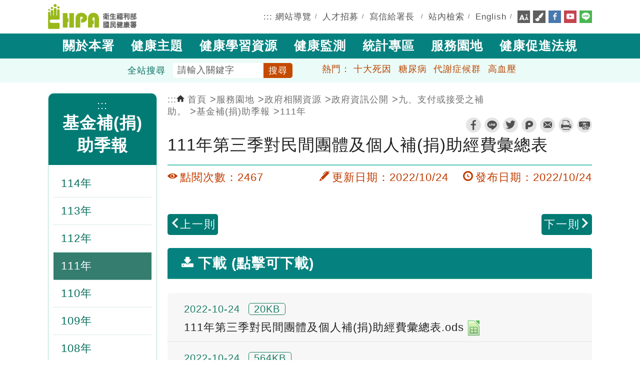

--- FILE ---
content_type: text/html; charset=utf-8
request_url: https://www.hpa.gov.tw/Pages/Detail.aspx?nodeid=4616&pid=16212&sid=15939
body_size: 191600
content:



<!DOCTYPE html>

<html lang="zh-hant" xmlns="http://www.w3.org/1999/xhtml">
<head><meta charset="utf-8" /><meta http-equiv="X-UA-Compatible" content="IE=edge" /><meta name="description" content="111年第三季對民間團體及個人補(捐)助經費彙總表" /><meta name="DC.Title" content="衛生福利部國民健康署" /><meta name="DC.Creator" content="衛生福利部國民健康署" /><meta name="DC.Subject" content="衛生福利部國民健康署" /><meta name="DC.Contributor" content="衛生福利部國民健康署" /><meta name="DC.Type" content="text/html" /><meta name="DC.Format" content="text" /><meta name="DC.Source" content="衛生福利部國民健康署" /><meta name="DC.Language" content="zh-tw" /><meta name="DC.Coverage" content="涵蓋範圍" /><meta name="DC.Publisher" content="衛生福利部國民健康署" /><meta name="DC.Date" content="2016/12/31" /><meta name="DC.Identifier" content="2.16.886.101.20003.20065.20026" /><meta name="DC.Relation" content="關聯" /><meta name="DC.Rights" content="衛生福利部國民健康署" /><meta name="Category.Theme" content="800" /><meta name="Category.Cake" content="B90" /><meta name="Category.Service" content="100" /><meta name="keywords" content="國民健康署,國健署,國健,健康,保健,十大死因,糖尿病,高血壓,代謝症候群,人工生殖,羊膜穿刺,遺傳疾病防治,健康操,不孕,不孕補助,
        體器官圖,人體器官,人體構造,身體器官,器官圖,三段五級,國人膳食營養素參考攝取量,食物熱量表,冠心病,
        心血管疾病危險因子,每日營養素建議攝取量,營養素建議攝取量,蛋白質攝取量,每日建議攝取量,糖尿病,糖尿病共同照護網工作指引手冊,糖尿病防治手冊,dris,健康醫院認證,產前遺傳診斷" /><meta name="viewport" content="width=device-width, initial-scale=1.0" />
    <!--for Safari-->
    <meta name="format-detection" content="telephone=no" /><link rel="icon" href="/NewPageStyle/TW/images/favicon.ico" type="image/x-icon" /><title>
	衛生福利部國民健康署 - 111年第三季對民間團體及個人補(捐)助經費彙總表
</title>
    <!--共用css-->
    <link rel="stylesheet" type="text/css" href="/NewPageStyle/TW/css/normalize.css?ver=20221130" /><link rel="stylesheet" type="text/css" href="/NewPageStyle/TW/css/layout.min.css?ver=20221130" /><link rel="stylesheet" media="screen" href="/NewPageStyle/TW/css/flexslider.min.css?ver=20221130" /><link rel="stylesheet" type="text/css" href="/NewPageStyle/TW/css/slick.min.css?ver=20221130" />
    <!--slick slider的css-->
    <!--內頁用css-->
    <link rel="stylesheet" type="text/css" href="/NewPageStyle/TW/css/inner.css?ver=20221130" /><link rel="stylesheet" type="text/css" href="/NewPageStyle/TW/css/surveyStyle.css?ver=20221130" />
    <!--問卷調查的css-->
    <link rel="stylesheet" type="text/css" href="/NewPageStyle/TW/css/sidebar-menu.css?ver=20221130" />
    <!--左選單的css-->
    <!--舊版特殊內頁版型-->
    <link rel="stylesheet" type="text/css" href="/NewPageStyle/TW/css/contentOrig.css?ver=20221130" /><link rel="stylesheet" type="text/css" href="/NewPageStyle/TW/css/simple-grid.css?ver=20221130" />

    <!--電腦主選單的css-->
    <link rel="stylesheet" href="/NewPageStyle/TW/css/megafish.min.css?ver=20221130" media="screen" />
    <!--End 電腦主選單的css-->

    

    <!--手機主選單的js20250214-->
    <link rel="stylesheet" type="text/css" href="/NewPageStyle/TW/css/mmenuNew20250214.css" />
    <!-- End 手機主選單的js20250214-->

    <!--電腦主選單的js-->
    <script src="/NewPageStyle/TW/js/jquery.js"></script>
    <script src="/NewPageStyle/TW/js/hoverIntent.min.js"></script>
    <script src="/NewPageStyle/TW/js/superfish.min.js"></script>
    <script src="/NewPageStyle/TW/js/jquery.cookie.min.js"></script>
    <script async="async">
        (function ($) { //create closure so we can safely use $ as alias for jQuery
            $(document).ready(function () {
                var exampleOptions = {
                    speed: 'fast'
                }
                // initialise plugin
                var mainMenu = $('#mainMenu').superfish(exampleOptions);

                // buttons to demonstrate Superfish's public methods
                $('.destroy').on('click', function () {
                    mainMenu.superfish('destroy');
                });

                $('.init').on('click', function () {
                    mainMenu.superfish(exampleOptions);
                });

                $('.open').on('click', function () {
                    mainMenu.children('li:first').superfish('show');
                });

                $('.close').on('click', function () {
                    mainMenu.children('li:first').superfish('hide');
                });
            });

        })(jQuery);
    </script>
    <!--End 電腦主選單的js-->

    <!--長條圖的css/js-->
    <link rel="stylesheet" media="screen" href="/NewPageStyle/TW/css/ProgressBars.css?ver=20221130" />
    <script>
        $(function () {
            $(".meter > span").each(function () {
                $(this)
                    .data("origWidth", $(this).width())
                    .width(0)
                    .animate({
                        width: $(this).data("origWidth")
                    }, 1200);
            });
        });
    </script>
    <!--End 長條圖的css/js-->

    <!-- 手機主選單的js -->
    <!--<script src = "/NewPageStyle/TW/js/jquery.mmenu.min.all.js" ></script>-->
    

    <!--手機主選單的js20250214-->
    <script src="/NewPageStyle/TW/js/mmenu20250214.js"></script>
    <!-- End 手機主選單的js20250214-->

    <script async="async">
        $(function () {
            //檢查螢幕高度
            var height = $(window).height();
            $(window).scroll(function () {
                if ($(window).scrollTop() > 100) {
                    $("#search-banner").fadeOut(200);
                } else {
                    $("#search-banner").fadeIn();
                    document.getElementById("search-banner").classList.remove("show");
                }
            });
        });

        //    $( function() {
        //        $('nav#menu').mmenu({
        //            extensions	: [ 'effect-slide-menu', 'pageshadow' ],
        //            //searchfield	: true,
        //            counters	: true,
        //            navbar 		: {
        //                title		: '主選單'
        //            },
        //            navbars		: [
        //    {
        //			    position	: 'top',
        //			    content		: [ '#rwdSearch' ]
        //		    },
        //                {
        //                    position	: 'top',
        //                    content		: [
        //                        'prev',
        //                        'title',
        //                        'close'
        //                    ]
        //                }, {
        //                    position	: 'bottom',
        //                    //content		: [
        //                    //    '<a class="ns-fb" href="https://www.facebook.com/hpagov" title="facebook" target="_blank" rel="noopener noreferrer"><img alt="" src="/NewPageStyle/TW/images/icon/fb.png"></a>',
        //                    //    '<a class="ns-yt" href="https://www.youtube.com/user/hpagov" title="youtube" target="_blank" rel="noopener noreferrer"><img alt="" src="/NewPageStyle/TW/images/icon/yt.png"></a>',
        //                    //    '<a class="ns-line" href="/Pages/Detail.aspx?nodeid=92&pid='+LineID+'" title="line" target="_blank"><img alt="" src="/NewPageStyle/TW/images/icon/line.png"></a>'
        //                    //]
        //                    content: [
        //                        '<a class="ns-fb" href="https://www.facebook.com/hpagov" title="Facebook (另開新視窗)" target="_blank" rel="noopener noreferrer"><img alt="facebook" src="/NewPageStyle/TW/images/icon/fb.png"></a>',
        //                        '<a class="ns-yt" href="https://www.youtube.com/user/hpagov" title="Youtube (另開新視窗)" target="_blank" rel="noopener noreferrer"><img alt="youtube" src="/NewPageStyle/TW/images/icon/yt.png"></a>',
        //                        '<a class="ns-line" href="/Pages/Detail.aspx?nodeid=92&pid=' + LineID + '" title="Line (另開新視窗)" target="_blank"><img alt="line" src="/NewPageStyle/TW/images/icon/line.png"></a>'
        //                    ]
        //                }
        //            ]
        //        });
        //    });

    </script>
    <!-- End 手機主選單的js -->

    <script>
        //fatfooter收合的js -->
        $(document).ready(function () {
            //$(".slideContent").hide();
            $(".arrow-up").hide();
            $(".slideArrow").click(function () {
                $(".slideContent").slideToggle(500);
                $(this).find(".arrow-up, .arrow-down").toggle();
            });
        });

        //回上方的js -->
        $(document).ready(function () {
            $("#topBtn").hide();
            $(function () {
                //檢查螢幕高度
                var height = $(window).height();
                $(window).scroll(function () {
                    if ($(window).scrollTop() > 300) {
                        $("#topBtn").fadeIn();
                    } else {
                        $("#topBtn").fadeOut();
                    }
                });
                $('#topBtn').click(function () {
                    $('html,body').animate({ scrollTop: '0px' }, 600);
                    return false;
                });
            });
        });
        //header搜尋的js -->
        $(document).ready(function () {
            $(function () {
                //檢查螢幕高度
                var height = $(window).height();
                $(window).scroll(function () {
                    if ($(window).scrollTop() > 5) {
                        $(".topSearchWrap").fadeOut(200);
                    } else {
                        $(".topSearchWrap").fadeIn();
                    }
                });
            });
        });
    </script>

    <!--無障礙: a元素若target=_blank, 加上屬性rel='noopener noreferrer'-->
    <script async="async">
        $(document).ready(function () {
            $('a[target="_blank"]').each(function () {
                var rel = $(this).attr('rel');
                if ($.trim(rel) != 'noopener noreferrer')
                    $(this).attr('rel', 'noopener noreferrer');
            });
        });
    </script>
    <!--End 無障礙: a元素若target=_blank, 加上屬性rel='noopener noreferrer'-->

        
<meta name="DC.Description" content="111年第三季對民間團體及個人補(捐)助經費彙總表" /><meta property="og:site_name" content="衛生福利部國民健康署" /><meta property="og:type" content="website" /><meta property="og:url" content="https://www.hpa.gov.tw/Pages/Detail.aspx?nodeid=4616&amp;pid=16212&amp;sid=15939" /><meta property="og:image" content="http://www.hpa.gov.tw/images/HPA_LOGO_M.png" /><meta property="og:image:width" content="200" /><meta property="og:image:height" content="200" /><meta property="og:title" content="111年第三季對民間團體及個人補(捐)助經費彙總表" /><meta property="og:description" /></head>
<body class="resizeWrap innerPage layout-green" id="page-top">

    <script type="text/javascript">        
        var LineID ='11208';
        switch ($.cookie('pageColor')) {
            case '.blue':
                $("body").removeClass("layout-green");
                $("body").addClass("layout-blue");
                break;
            case '.green':
                $("body").removeClass("layout-blue");
                $("body").addClass("layout-green");
                break;
            case '.pink':
                $("body").removeClass("layout-blue");
                $("body").removeClass("layout-green");
                break;
        }
    </script>

    

    <div>
        <form name="aspnetForm" method="post" action="./Detail.aspx?nodeid=4616&amp;pid=16212&amp;sid=15939" id="aspnetForm">
<div>
<input type="hidden" name="__EVENTTARGET" id="__EVENTTARGET" value="" />
<input type="hidden" name="__EVENTARGUMENT" id="__EVENTARGUMENT" value="" />
<input type="hidden" name="__VIEWSTATE" id="__VIEWSTATE" value="pZ0m6Ua/[base64]/O1LtCueZflgjgDsb477xUbZYTRW3UWG2487kHGcFCIjulV6O+bZziZj1rufjbxbs/dJ9hfmdeaWenXwGhrC3ab43NPXsivrIjv1eTLxedeOfXfq5j1FplxFqPrZ2mHC+9SaheGqo0lmSzSpJiuWKZ+w5Tq6rvYKJbuAkQwQZ6H3/e1yGfc5EswIiCEOUlLJoyK/dC3UL/Kxv19daPR6bvsZ++epQu9XD16rMXL3Ypd+Fjv4NSi/xpi2vPs9JanoWJX3haOhI/[base64]/EWZt40RkKvRfc0+NnkrzV3wXi1bwUA+jjl5RVowbCOSKwmb18ZpaRodUq//JYMJkcyS/ldqA1ENOOtYhA2J4tyfMbzM0mKSdbhTCOhCmKgI/r+dRqM+0V/iBbwWe92+PzkGb6Qxo7+QHX1dWuapyZTjs6mRXKy3EFpXJSDA/TzUOnRhgTADvWKHTzB+UKqdXl56FsInItVf0/GuaBX1XHHBEfzhVtBcKjz9AFIcmyVzprR8BlAr7+vog0lfH886h/73BF6mAtGor7ckfxR3D1nJzntOYEWX+TPVd1ZvCPYTHEcOUxVA/+5re+Jj1xUdKQlpVXHld8OXHJOjNI7eMisIxHkYxgXOPoVPcc6gBdPdwoxhrujPbwuMkBRte+Byo/rgGtyZrAcG/kXI7+anG7SAZA/AMEZh4c1SyNMCObt2ErYdTbXormxr5FCr02MYTIcypvXqK/cEWPlZSJupuugtRQU8msPJoSy3mVG7Mf8sScOVT2U4dmUzcgJK7hF3t3teCMF+Ez+XhlpHAT6qVoGyAA+rksES3uFaBcobaX3FYFbO/g1gGVLLUXDVWz6fcBcoN1t1DnvTmL3pXOEx/jPUyBkwg0G9ZTnGclcfFQNATLYsVtcdSsPWuI3qMFGXMdO5+Niq4zotT1ku1FKErPXa8Md5YTd0BAtlzd+T2EcHglGHHZ7iEY0oh4wi2mBPmXHmuMxzk8RLbTiI0biXKXCAqxV/YEss1G2A2zKOdHbehPkiB5UujUL4JQFDqJMwjuE/GIBRh+bOwRxRLCkXfP0pliaGXCZc6JWIQwbaNSuvZ0c8mECZRGs5dROeda8PT/WdpHewGx8d+L8X7JstnkdcsEjMOEXZgpW+aANSkjuerx+JambEHXZKCLDsWQm89uMHt1XA4d6uwQ0A/fLTCOu7u0oQgPHAxw4DMwHIIfRuxCCcTmyUqjiH5XR7yILE45rjU59vqF+J1JDz8DDM8fhmC2HlNG6f+px15xtSlGxgde6JAVDhwB1tB1T96MoWP/Ncu/Ui60+psLiT8dQoOsUhJQaI8XchDqyw4Eg6CnRrJVMrF6WcrO6SYSEXeANBalxNm4dZ2jciwxK9G4jQ3Vs+0lMvSXLY+q6ATnJlk0AgpwIufdcn54sfdf2LTGj/PdCsKHU4tfOgez6D01ysjhfVdWxG1ro2v+OD91S6cL/3b2uDMtXRUVS77TsEDVfICTZq3lGLgxLjeGEtAUjNhLh3E0Av9Y2rmUzW8Q9KtvTO+GKS8058jegaPWS6nCmYA1a79PRmOnr/[base64]/2mCFRjHbO35rhpYM7mwdhQUhV4QyS21t7I670u7rva/gkiKDK9H7JA9IjaQ9CIz7HxfTxKH6169BllccLBywvLVjFMMX36I0bTmt3VM/BiLuF9o4Cj19rWNLCHmGBne1TclIr9OpEvfgz/I654jm0d+9oAyoSPlvOpS63U5B/vflJgyv0QsgHQTPcWlWw8/J9bme/IetGiZaW7Qdah25vPEzrhXuJy1Cy5nHgbu1DBqJDDJJdkrLCjbnM3jLqIwx+mkChvQxAb3f3vN54YgltM0x3jpy8vGrprEFk85LWV1q3f4+tNgybtgyJ3mySY+BGgQdNTqrjeUIOYDSN8UPaX46klXg0U87y1c5z3tvjU6qRAWKf1h9EAiyuXV7jGI2nEqaUMz/4SJu/vQYySUC8vE6hpnc0ExL6jcthtuyvUoAVaarQzoJzTiLV3PROH6TZ5+TtShCfytAh0tPJXE+5gJDAaEuaaA4i7ocA3F1pS/[base64]/R+Kg2etqVxw4oCBxQLarxKieWhT5x1AMHjHg//T2rg38C4D15eoc/1gYtRGPSlDI1vtH6vxhGWLONTzup/zGR0Vrs3cTyAMvpFLc5zRYq7IXU1MQOJ4XDXMS8KeHgQvQ+0TA0P3wUibCKU90U/l7yQ2gXxZ4PZMd0CoMRqycDrnBWxaS+07Cl5CAEKO/[base64]/u6Bn13uqGzp18DVUPOlnqLkCE1XiUJgYY3cRjIBZPOksTEVlmleomL1vqLWgQfpsUC6ntwG3g05RR+QCrdh0vpRlhAhoTN8LRyE4DnKruX1AoVwyeZUcI+5zQL3nOGQJUtOD4Z4WSjPi9FwwYZnEdy9hvR+GPgjzlKEVr6ifAmdMoODaPDe5Ai3L4qp+Qxvb2JUZU/2Z7K8Vooo4NrQ9cVapICPBVp/ILRkA3baH/uPIpV+C90r1h0M52pH27qK50TXK1azKPJrQzgUhXs0RNDuJqrh/dKGXx8bEhKmNPhHeV7Uykv6aJ2rvWVYsI3RWRDI563CaBQQ/hUUJ+btoRFj8JRQYND3SLBJ6bxAI1vnzsQUWTPZ1b/[base64]/BudAp68a9zzyUFy+tCmsdCkXwadhRDKQx/6ndeN0vZ9ZNKimWt7pw3ayuLvogOjfDxmrrKVi0LtlVSW1IPfE3+V7+ISxm1L+hVKJ3BWacFm+J0Dcv/lupXUbMTfXPaYIUyC7LgSEYr8VNy2LWseFUJWFUwcSe9Nbmlq/DET/M8hPcIBgOR0TfotYreEoB+ozRURibXNp4/7BwfqLUR7Y2K1zsNn5j3emN3eVc9MlOc5L6uBgHprBOxPLIBqh/kd+6GqZhcEWpTwk+hieF2krZNHIMaQ1eKJoFj8ddiaTasyW2eNvvmRAXz79mmilc1ZAG27ZuTp/OyGbuz/dX3DVhnU+M1ChdAUzG2me3Kk5txe/HCLPo9nYvXnjs/Zq6HsRje3xIj5tnOcCgB8zzI6UA/gjEJC0Luihkx1Bi2k0S7EVOBSpPDbC6Fe14oMr7uaoVTJyUR+zu/mSh7sJ/j/Q7wq8SLZRXuAbOYgOv1hGeXRA+avZxLk7TEHOT+EJOihSdClAvwPceGLy3k6rQceAQ3E7npkAL8fJBMY2pI2rUblszoOW/tZjRSnYaVpTVePgyezFk6wgtsi4q60Fvxt3up1y9YLjYjJ4+1WVOA9iLb7MJzOgoDcgiKaxA76mBsKZCwqINYzn5jv7Yc+Lz31wsLwS5A7AgAKB90ATBzY2zx8AgB18JQQTxfUlPbL6QlmjqfAvcEmZSAyL3Nz1hiozJ9J5Wfh8wqbgaDj6ywipG/CgGEpCl5P1qy3emAUHq9Z6iQdq1QxHu+Vxbje1WouY47dAre6NYdcFNYZydQIpfChWbkGrIdqvASz33NLykryMmmWlZghZskaNYnBKnb/tKvxg7p6Y5XgCth5Ym9+kYPJji9f9WE9LcXmU7V++ddaIercZ0exQvUMVQm/eSbXWdGXDPqiMFhDo0CFcFib+gyETnQtJwtaHf95rZvE3KngtLCyJuBMsA1BNNzbyR2iO/RzGwMb7NdyDtN2ch3hSqoWpso0JQC12IZKOiPVb7lIiDO6zzCzgusCU77ohoGNQlAUHkLBj081tYSs0ZSAfspebmM4Oc1Ko+NSG8qUiIz9KdhmK3P3YmRwSBRvaDdi2aIAQpieIkPP0R3HkXBfCfvO7iK2oqAyZqESEmRBx1eqrAY+MzLN37r9PP83/CA2fx5lGEn+MqHZvJLPTDTdPJpfiCNkAUSaSNaXrGavPuudfufJnL0BJ7xPavDI6nTLA6hUNPodrV75UzmsN0OhMBqzGMd/UuaQQJRZ6j/8jh3H6KjjS+lRXLP0szMUgsIGAxazMGDkkAUsAdcf1Xc0e2R5eDTSJxyYErb1dONhi6PHxwvhmm1gtg5VnsmdixRN/BhIrM9iGY7yinKApf0bJTQAefalQAVGcthrYlSDpTiNTh4Zybt2+Cc+etYxrCa3O8jVnK/pFF/8y1+yrWXMPeS6YK9gTeMLxgibUSEjHoOlsq1XiOeNeYV3yG7GMUeYBdk5a0rknLx1VtNaWvosU/ChWM0zDqM7NK98jf9xvTfe6Dd8Ff5wRutsL5xxpGJl2D/kGgqzIqiX1LWUblUI1swBkHKdD1H3lTfxXxqTSNNv7GZK8Y/aIv3W2t5lGZyk10iVfs+lVni1Cpzy5MDFDFcD8LrRrBJxsoqrbmOBsvvgIgT57BPPO8PO17129atyaoX5GvVIkhKSIs+ZhbDQ/RlJpUgNpmPRgtCn+qPiPt+upR/bOF8PQCuhm/OrMW9LJUvquaI3ciJoNwrp0tGfKgC5pUIqKhyAh8BvFn9oHuDnX3diOx6oShITVFyqaNQZe9Kl/B83XC6BheDDjACyYzIplzBiyIaIzpfmjVZj2InmTxJ3r9bILTvmUABpzmsAjgnsS5+l8z/JJ2Ay2iQa4RLWvjoJzwuOyaTUfvWiZRGzLsNKB8jlUIBG4bSzNcLGJxs2jXyXe73Usn+Q3a6eoDNMx2hzd5TC1LyhpfNldexxxtuuq8NbRsnWnwNQJ4s4ntLpeJ+1LB2zNQ3ApxqCQ2Vz/sNaLkBk8NgbxvBs+8Ti8ep/0XY1KfDKcsi6phckerAyWRFPRGsGvwotv4ScfhTHYk9hcNpxPd+ihTHxgB2ToV59kfkNqnOBP+lrAAln0+rCy1XIHWkfob7Uq+am40FlG4P7+4/pn8oKrw+kizvDlOUNYbcX0t7NkBhgEmFiZOF2KZVN9l+EDdISVKd4TvIQ2S4nx/TKiLWVWjAKIUPaBdTQUomaKrGLMldGBFfP3vAIp4kW3zMxc//dCgsGfS0wUvCX63HituX5kVsYxBmF6pRMCg4KIM52J0rT+P4mJ1Q/[base64]/H5BYs0yo8AOYAWLehTmHXN7k3VVywo/BLip4uULOrb03h2JJpsixbpe2Y3qjzY3jNJ/wn4TPFIDH8G2+4KGdXFTmqUtUTdjsjGHOAM2DsABgbzofrxAy1bO7X0B/gwm23zXDTEMG4/RgWVTpOvTq1xBuK6mOpnwfa0fonYmU5XHTaEvr1JlmPwRt9UnsnaM8NdDxvnXPRsa3L7362uenW/oG+fo6AehdCVjtdPlfTPBd+r21XU4xuHWHEtmkU4eeIbAd0sm0S2tH7CiPte7FZsrUbJP8/28qbq6NiJJ2kiexD40BnP2krWI3hIaHrV3bsSgNQ0S+4vxHAFmJtrAG1BOi7SBalLaI6xbR1njWHG8HeZebGp+M/czuOJPiwFYx4RLtdL1JduNKpQgB36eidCMEgM1rjHLtFw6BqNPSsstrDbt5SJtWyZR1KPjdR+jquBJnVFCC4MIyO8MO2rB3TnOF3A5gefu9tGGQV4fU3FtPUbfIaIS0swTMHOjD/[base64]/pbrNAxMAIWrZ2g35wF0Eh8q8Ks4HRdrUwzM0tP7zfYE7xi9kWZNyOKhe5/69kS9G1AkMHlVOc3Yq6Myozs/ENr174M8PD3A3ErRD9ZIk8CvJn7/yX57NHsf6vXKzH0c+68VNXSnG214AjtTJijgZmQ+g1/QaeRwcpXLptYIXqd+SigW5dgXcNP1igVzWY6RB5fC14Puyy31FhAJBZ42GE1mWg3ZCWO+BEnC+7vvKtcFHJqhhRA7Wyo3ymPOocze2VBm9BcfuH0H1iTO+KQVvwP8aLpMeA/jxszUrW7trYgTXPOTI4hYopQwjj08zYGC3CZWgfINEHRpVvCpuE4bVyZADDQwWr0shsKVltXahcm2F4SXnb1i1aZcrtzM4fdLOZ1S7dTjuM6GqtxddPc+vdweiFrWvNWr/jSVejwLV6DtKegDgW8tohSp2M1EevfQDc7npa8vosUCarZd2dKebLnGoqLjyM4BW5eoQ9RgAnoq2xhrYATL6ujzsOrdvQS9xJoPkasaS4jpmQl8o2yZgBOudePxO8w5NG8YoJNY3Oe3BxM0xGzBW/yarNtU41vh9JgXTFS/amaLf9/1GGU8CbCAmM15XrZsL0auD11xl5yKxEgUs2h8d5GzjdyfnfpkpBNfHnBLesgMSRwQlSLdGNxWZ3yczEfwiCKR4JefLK/rChUu2NF8CY0Y4h6Am28sOwbjKPYLw+dTeIHvlBHY8DX5vy+2xM2RZ3uNuS6EqI8560SBnKPB3c+wKoYE+KUaes5js9d9bDlsFCd/36x3NZ0NeL4R8SSYQYBpi4r4XMMBkaX27BHauxiL9KzyzNr1GFdRMmjuVKcPPiPv8inshY2DW7lN6qdSFddqfPzMqwFC+Hfmzc4oJc2BBdLuq9WsfequPaLFjf4WkBuBJK/oX4iGNmuIWJFLj5bJipdOFdylZ5OEeOprLx4AOnFTlNn7Gyqmn37jN0CukH/Jpl6Ive7Gc86No/nDRv8btmnQJE09EyjjgB6SDObmUUadBGcuFSFx3ZH9tHEoUrvGWs5GdP10ThnlplOMcKJnW33GBBnxofdQS7Fxlw1qWrW/rxxCk/ZWTSDmJsZAtutV4s3A0/KLCo7Cl2gq+7roTOp9U2mQVnnXw6nM3SsoNaNHDpRzgakLXLnW/[base64]/R9UGk5hUt71ch9+tJabIzDFJO7oeoWQcAg5bfFRjgvRn3xKXMUGNlmVy4VxurSHVptVrrwUEFNN0+50/99R2NFMp/vpwjKKZ7RGiNhNeBY7KbOhTB9wnkM2dw1Pl7TWsh6GWhqaT+n0SFmXTOrhNl3xa5nC/FmdTCeHoXGEhsbv1d7GKcBgb7wlOWuqSPHPjt1eRKkoZ5UQ228KIwAkq9TLzaTsZuHYijdKzsMXXVxYt5gKtIRcuRiqMyCkhql78fKYqxwqgPHWBG+YMBhqLc/3X9SAWQcyJsxdsvR4wy01TnTlvVj0bkgWfI7S7nNWTf2F3ZgqEKl/HIDLNRX65gSHIg6dgFCifpXkDP1LTNaZ/Jdt0GsogqmhJgZCZvMjDxb/2VbxetoC66BPI+aen5VTo2C0St7FowvJJHV/O+e5Rz0bCloOC/KR43rNogzKKvraS5aGYpY+cBB6/RRu1mZBZFTYIILeOoKb52q+XzR2xVyk+8vgJsq7QCM2rb3HN4l1y57kZeOCinvRSAX8cH8swofUJELU3zED2mBAwCHeV9lFbhgJ+olESxk8D9jsbT40IEdsqtcol6kxycB++2/gFzjVs0V128SpYxyf2eCEE/jMT9adIqKXads7NQDQdEfktMBOgwRoHp1UJUlSr1jvHGtsAnqB3EV4sCTG4R9hFwcF48cA7EbB+1DT8xGHoujO3IUnLQbcD5R2hROEBuPCdJceXsDPYEeVnI/UEQZyv68mVTZnVMbzcq+cMB+F7xFwi0Z5MIrGhFXaxUI1c4RzgMA4KNbjUbNuUiN/lvwhT9PcU/pggNkckp3WeBspbDXWkG0MciXdQ5Y3TDRA/gw9JUHg1pOcQSz7scVXEI+7F6Cr0QH1ufXP5AHDpF1c+ZzhAORXsQdO5SnyimM3iq1nQ8Ld2e0qsuhMiQ0gpj8zyEKnoDq2IpceIH4mpFahxkL8l1qdw6FtBLQqm+kxen8oOx7pfSuhSuON6ZjW7rfkNWyyQTCOKwHP/KOSMi7YTZRgeWIGoyVwzuHshG0YIOcugxMVQS5Eqjsc62cbQ9bHlPMlygcwQFtPKfUzz7KloaLqCZFleb7+oR5RLrQHZgIMAV8f+Da9BkPwAR50wiX/XU7WlOF80Pzf//tDNhiz0baUerUZhAuuVBNN8gB1U9SXw0OPUQAcM0ewXnZ00lGOfJqaYYuab6HdJj9RsfEt0BWGtby3rdJHoIDWygNarRc3Uo82xX7Xgxw8VAGditYT4JZglOoKbtSQ4m9EFW/K+xr7jd+thh1Z/TZaey1HRe6+316HXO5drmV2MrDm9dsNojQ4OkJuD3MwXteqUyrapntX5/J2tFX9eqeWsQDRuE+nKwX/+lA1uO0P3Jxt04cICaOwQhaSz7nNJvyMYdk8owoUQsvLdzuNWr/9HoLvwPl/[base64]/zjF5ToOtkshd4G5ffi7mfnU9HHiC7gOt3YMHxePiQUEhwk0PkVsUDWJ7P+dIRlvIW1M62CKcGOyg7ppSIF/lw+TuliU/jj2Umu/Y9hg5m2ukMF7tiWdGcs6R5lrBbbhdTOsunwvYuuCfoE6m5C3Oi1zJr02281mx6kEFHOxhi/kzh7sWl1NO7BRi3vYzmqF3jxiQLXqnV/Bv6/JfObowxYMqkx8o2yXx6dQ92YwUtlNvzgE2f+6kVfcmlNwF4jZAsWFyEyk8K1ngblRZdNooWoLSZN9p3SaW2jvr5AxP7HPlLHH2wK3ho5YWshBG3B+6Mv04U6+HqC/F78aavZdN9FqnQqcRrmsN2kIBCZU6g7xBKvAMZpJBjkVk1pdXSn/wivoU9brdDKAdrgGO9B0dFEvRLGpiMRcrZNCfJIyPZU5YRrTi4W8KI5nbdeTLUpKQ8wINAIygRscUGxDY9134z282CHJ34rcm5FZRMCaAPWiukuwG0nHpa3obtNVtvcLAbS6Z2qQ+jy/Y12JBuRZH0eAH3FHZLwWHJKNUkelqahPrSU9M8Z/Kpk1s61P4O0MHbjfK3Ax0ppYrfTBF9xXPP8coJHUuZgHCJLsMiJomwKcs/aKdsztih+rExB6vNBdBzDY3O0v/JSpTuu8WMnh0eH4TTlV7qIKF5726jlbiS/zG+/wDmBYmLMNkIy/XFhnDu0PeZecTDBzlDcgmWnDVypgbGbi5WwBwyjE+FHYlz4/obPla37rA6/mJOf0Uqw9AGrK6+LFsS6KZ88L2DMAS12X8PwZLnF0ppIUGMowO1V5JhToT+DRNqFaPSAL7DM/EJT0yLVk1N6CHSBs9acQ8Ui5CYta/KCbn6OsL01wlBa6atTuNILwSLW5rXPDX+vrtN7ph6XBThNuEveDuiRrKoSkHFWyFaIbRPh9Qa1M0lEl1M7RqQlvI6QZwE5vAaVRPjQCJN11nzvxa+Z7YYF23Vot6E3F/TrcyGuG9350gJo+zHKr2QWlQQeO02S3pIVhCza2WMedY9SUrEx/wMHg1gzv44AhEfPbEfytFRUnm3wdtUuLINNj1nlwan+A2X5owr+QWmrF0pZK7ER45UeOMJ4vRZTNzn48yHMI+KX5zBzNANQ5gRnb1GBVVoUSvIOefoZ0Qps/H/1UD0KENnnSOu6ND0XQ9/65Vd4wlwK/xMwuf+cpuSpZdLPTgT9tTMW+n8hLs1yemazJo1Tgsiqtv2/nSV3Ja/8JLRNZmd35D0PttQI9rji60jagElNsIxe/1hMJ/iIDDheQukeNENR7kYQfQrRaaCoEUA7e1LheUqJ/vjTb6P3J8D0K7J2a+xnS41c3Oz9Knu6FeVXAuNz1fsv7bHhq4giBzyxFLpx4daS8II9yKvMrC835Hgj/DL8U/jKqNwxM8ykh2LITAYphJVb4W1aaHPpHT+adXqkdNtBm00Ya27puOcTwCpKVv0AbktrBEY+PUHCTwQJaOjBAW6r+IDpfz4ydLXfJrK00KnD7xjdRlZAufg+48tg1txA3xVhgdGmk+WPBcr6hbfLQ38/VHgrxNqWBG08emkI02v2TIPfoduwIIbAuwR1orYy8NyQTJ7cqgwbsjMhAGGnjW3tzWhvpIaU1TZMqlYFfGZjNbg6JE45wOIRwll397eysWNNArwrQgVTKb7jknfzGJ0WnaAzNzCKJDZWeYqCzK7NqmdrhJ5DflPvXl4TdbFR2T/L6hJp1YCv5qKATkPSQswPkbwWv9KVSjaQTf5TcnTfvpkfPVFPF/UGzZ/WBI0YOrhVGk+w4NP090HfsKEDs/tdHTtqt7AQB01F24XfKzmhJ4MCve9UPLZWig4KCq2xNzP42Ss1tWS/IJ7LBL8kOgHEClLKCBVFfpC+Fl+FEGtU55utG/4AeQDLVjutpuotcPiCSZ7qVw5tDMp8MeCLo+KDtuWI8qO9JhwDqC9VoZur+MyWsmKZlrvjva2P3nt9uVEPu3Wb2fFh/[base64]/pV+wJ/oysw2ppwJf0eEeiY8uwlfb/21rDj9ipJ80Gp3WlFyfSz8qdJxglA4wra3ijm0g2vfdoUY5zPtcnuGDy4Adu6NYYN4ny18PTiZhAg1DhW1BuMKjqIftyDh56MM7sfw8pr4TcSBjBHW9k+9N7cIo0fNIMSV+TJoAj0su6AUEMVYO+cvD8W6owFq0QXBC/wSGawC49SkttsHxp3U8YSelFpj8Gw7iBCvR7X0bU2wqFWsgZeVMTeSyPv/nY+4HH+QLM3Czl3Nhk7aEIH8r5kk+SRtNPWiA5lzVCro3mHUBuJDv+DiKvCalwwgYIWaOeV6m4CkCGr5rMLcXH6m5gjZ86mbLeGY2bKe6IV8fiivWzuCeuz1om/MtKWlHZqOJzoqFiX3rShqPnKU4Z4cIvCR/LyaMuKoLpCotWYVB/0J+xi1LGSKJkQ88gEYiMtpn3gdxeyg1ibAExFnMVIdp5hLiGoM3TBCGCXCSHeocKnZmNG0g25aVyXn9Kk1BRLrAX6Km6qE5JTWzFvXVgY7CWUkw9+ukDofwEHsuEHqnt7+KKuCFPu/[base64]/wLXx+V46Uvtfa5apIEflIEOv8k7NbVUh7b0enEziEpZa4saHE1MRW7NjBQiQm4my3QD2iAYSWIVcug7QDjHGTVtX51Ik2bk0YoEf++Urp9hWVn8Cf95SxgT3sLNiSQ6LQMODC/wzKtFRJQ9GIhd6g5mXbjqTr8wksCpJcabLkUdJfooH53cWs8m5so40wH0dx+KJ02Ti3yB4Nkbb59ckNpei+qSqgAwmbvMNRi5GOr2LGS7f7gM/[base64]/[base64]/bupeqc0l0VClTv19YKv7KzNxPFaJ1hxtHeyaRK30f3uP0HUpQ1xOKSdlWB25Tbo5qzlNW5GKBn6TD3AXBLnVmBcOgHQcxxITwcgXbcNboTl0ilzReoEFXa8ZG9a83FaktuNi5cFTPMi6uqwl97jyXbIpn3m/MRPHkSvJe7lBkaZZ4S1EHP3J3wjjerZmpgHAp+8E43jbQpIilB/OXe6igoW6uLJKfzs8iY5VQEiBp6EsP01nPkRdP5lhROw1xY8sD60nK2ATpXxNI0wUk4YyGKTKcS5I4FUJbwzvd356wYl3bEGD9FSI+5rGoknVAa733LMMAFb1p4QMwBtcT9RD6Q3Qz4DiAUZOpv28W4Nu9SdA8BkhM/84YLUZbSaJo+vme2m/T2seAe5pyQVHiPAT7TWTldT/MdAR2nLN/0stuLNKvU1hCrUm1jHD7Ev4HBMAP2CzPxSpwfHMqD0mP8zgcJoEs7Ze+pdKF3k+2ZfdfCEUGRpxz7JuaDCCHFEoX8y0apubmjtyyElBpgL2m6q/Rqc0bF/OLwwgh+cGdNV+xXOJ/cq7NptYs+wD/jGoqEzDBrwtHQI1CjeG7rWPWucqMKLO01IHDF4PgvNxvxCNLBBGmGZnaxUPLSXHB5kyHDN29nlEKtEqKhiykYfta3NCv4cYXd5fAq60lsVrzPUNi4WhhQiYsHJnJABuznWf+DLUoB/xl9jVibLSYFbtD7EMBOAz9CzjNMb3274Ts5/aZqjO6HRDixft98iUcH1lgf5onbtgpp8T8T0Ro4vtalS49r4Gp2MwekT10a578vOtGkhCVP7vEIqDBYgTdNN2hqHot1xZ+VpNsfSnh4d+2YMs4/EVafTh+fJqUsXp+1Cmb5uShm480viy+ntl8n/EtfPO7JiVRvHbt/IGtGQD/RU3w+4N4FUqGdu5YqLh6JLEVh9sYZ5LBqn9ysgUeBwU1ASgwqaiN6FRA4bspGEJJFJMbZNkeoHgW7JWoeE0ffD+Bqo3xI88ARwkrXF6XtUisDhpo2eoDPuGRd6C1EjvQQwcegzeoky1crRgvs3mt/[base64]/RyxOUFYUYyE9hzP/[base64]/P+/jz1s858yZ68n40yIgaLQHPrn5FHq7qnkhg4K1V0NnTimd6+DPl15n9JMsv23++OC1XK1pAGzIkwhHp85x378x3MCMLNZj6wCrwGCG7Xlaqg63YtvNVtYzB24JpOjl7wnU0UeRR2f42YEqPuZzElDJFVStgblsfj9kzCn89Y+7/xXuHDrEtB97GgWzKHEvIn/ZHLfwdwcPjvK1sDQH3T1UAncUjX8m2SgsMHHNkRogMy50dcEHli2d049l+IxPs/z5V/Xht9fEMqA9WCqVccxtZuk1yqcb+tIE3hjBdM17CivKk0JnRfuSOwn1xgvXfrb+0g6gr/26iHdpXV3zQcDXeQrrnUNMFSv2CcEP4LUFeJB6p2KumskpODxa7RrDpOGL5pr78m4zpys8ITmApCX4DqQzNUnFe6WUnd6sDh2cgrJgstX3kPcRvysZxQLS7Pkl5t/[base64]/UBhj/hOrangZC1GB+9te1HerRHdbe9eZxPtnyXaTk6gGXKlhlCOjL4Plf3+fI9/7+w2e31KajFIjz6lIGJDkOBkylm/jN2ELDcbSNjUFJQoCqZ4H4hxCgUmsBZzvIc+5+rvNUEm2iJTB5Fx/XwlI3ZGl0UXgo7aJTXv6E/5E6ijSXQrldrMg0FEZUyi/ye+/Djp0/LfL71qgm6h28vfFN55thRRGfBE3oWrH9HlN77I2BtkyisYUxu9zbYJe1DhrIolFH0ijGZWK4/rzbHe9p/L7T5eFcO4NgZkV39adebgPMSg42ta76Tfe7AGDOXpJumEC9/f+Y2caJKPB9H2ZKud79GqoEVi0yoaggSJUjoFsCrgMNI5WsDrPxwltMeOs1fvubHBnkTHOagN3jb2412LPl3rmCowlvpDamX7wERP70Wzndc8V2mi7850rsztZliNKPfYvs2Fo1FUtVEtm5cGNZxOqIJUxM/3ceGY4zdk9/llht9Vdai4VgsAJaL8MCDkGC5+qbd7zikc9Ksua00WJ3Eyx77O7xrCKUwQlWQEboPbClz528N8J0W7U5fi8281KaOrsmDECFRg8MMR2Xg4J63/[base64]/dIBIUrQ/fUQz3qHWOUJpNm8yWFjJWXzBht1wQIobrb2PxXLueV8IFd9/n3ewhCLWXq9pxavVa8NH6f7AssaS7+nRmdAP4JK9eDN9P8LaUp+ybRXNyDBLtoEeVK95ww0S3ChCpVtWzWwCliz/u0I9oSaN7WY9dkEMCrdoGObToV9qYHQHml3QEstefuJncUve87OAdlg1hDDTiqDwaH9Uiwy0z5vXSgA+Mw+n9UXIxl7xTPRlPIdYDdIxiuvaKK+guCezRf1N7QzOzUv7sCXwYG0pS5cddjToWcFTlj7RZMcbe7ZhoPJV5daJcWFl/mdC1M5VcRQxm06xf7VUGyqYEzh46kw7YdM07fyfH6xaUfHRXEF5LHU7xXr1ia4rRBnfHQf8pYkmRC+HoH7vcDZ7Wk8XXlJW63c1RkVi4mC7Y7Nlkkm89B85NqbovcQ6Gzejc39WwTqr2aPdUPNr1K+YczITA0JVsTWT5nd90OpmMUgyEUZkmiPMj/xgwLdSxQ/mPX+VEoGlJWWG+Sttz2LvBKDycJX057S/JLadcsMqDB5E9+IsUpcrn2MbAKa7O3yqzzzVjHqtKUOMkv1saKsX5CZ5n43vStQ6/2U6Dtl4KG1EnwCCYceZ6b2/Jyn0msrniqEGYFw71+xjKONvieCIPsm7lwmektrC9p6M2aNb95i02TvrpBtzagMSYAY5vKv+V90xDadspw00XjriMEHI2ZmFcrB5NfN2ubdQfsJFnbgoUhvsWHTQzQNmc1N/C/NcRe8qluEsZ24r1K96bQarSRQ/TB4GCLeO3IlgVewjpqKtbzjY6E0WmNHS2E+o0NC+KcbeyL3dzkGKjQNIx6diKwrN5c4MceKAD70AsMipBA2dxCtoqNR2GoQR82iTed/Y7BWCJaNp0bPweR1/kK3yxh23E/lPs0TxCw2G6iTPUSVrIoOCNJpIvrVUAyggddzbA4E2VQnVR0aQGDPA/[base64]/5nUU3lLGEAKmsNy390ACsS1IOcYYWdESwyx7sQHfGJve/FrXU8DlfCH/11Qf+6dC2fzxB371p8gBZdpFoF/+6MeLLkCaSGIWNwqcSL1CCVb4FrquZygCL7LiiLpn+txUoyX14b7hfoXwh3eikgo8bYx1LglLs6h7fcZLO1gyfoDVWYtRd98xhkafdAX0xKqCOlLc8Yn7/nSpwlhOVpSMYqjXcltHwOoHSShrd3+C2StlZ75NQuG+99/G+nO5a0HgdXutBuRoyfzq9q0uss2V8ujI4Q6gTpb748rhta3mJXq6codailCRzu0uUlRfdUrgw77JZEeoIQT6XQXTFgfVVtl0Q0J7utqgqILHNOmSKQJ01W6PaZ543ScqwYHsrD8MRs/BHlUUA+GXAIbGLe8zKCFIAa2LhBEMQdUycQ3wc5pSlG8gw97gvSZnjPk+sQ+xYhv81/PagwJN31tXcVySStatiiy0rh7PLIekyloRfmWjWHNSFu9FBPHnyPmmiZITK9T2RGjbB0T3P0io38aL5v687JFer9oh2AAa1wD7Vl3RtB9FBjcpAa9E/8+m/0B3ir5UErR4RuG9qBtHgxOFiLU+52ArSK1hPEYrt+P4APp4BWwtsZWhnWMyzBz0nhnhiqkv4Su9FFv3QJXO9p1vcO7hImC3KFEOLs5kUVg+1j63VYOY7cu/kA69i8dFuHOi6YYKCtQ12MgAoFV0zgJlaFBIOcojndYX0mdLMOrMoW62NGIhsz97id0Dz1dwEOzic4kPQ+0MRVxYzy52fcDHFSfl3wPa33+sZymDtasdtnoTXn+HVkJOCXo6a3CBz57B+K/IB3I2B3/527VSyJI/MqztT8TJheDd0MvgC5bYim/XJY1G5/rBvVqVYLE80vwOT0USc5gErOrWcICKm78omgjeX9JefYJVWqToT5pGGdTb8PWzCVNxtoFFqpeeAKUmQBaozWf9QT4cnb0GqlQ+Je6D3fkA3t2tKft2OqnBXdAwBmu2kooWdGSx/7c96QcVliApypUFYrf7oX+0cOi2Yqp9WFeSTji/f4tmWhIifeHehJEzoN86MYmUJm5lSWMgHZkaVHHSgmvEp+H5vV/qYJ+o65RniAGSlZaAI3wHEtPWfbODnB8N7QFmeCCilGPfwF8GeQt/NVfaDPVInMBPJo97PLHwywhIuPkd8HmbdclADsTwTXFDXU5n1JpmsN6sAnGGFpPsib+Mmdlrz/4/YM0pxruMFdc7kq/buN5J382aO6nqnoWVa0sOvBrSE/oHL2VFht97f+RUKqUv8HJ07h//QT7uxZtyqloqqW78zwZBCNkkiwOnfyD1GlkHTcmQeJOVE8rw85rvRfEiYKruki5BZcUIVi0TVOawL/iDUu13ZXFlvIAd/9QysYYNx4cxA4cGTJDfQ9EB0ycSChd3dm2sRGYBfE3XMoqESNNqgZV8NRVh+6erh1AS8lT0EIzadNycV0W6v6fJRKPBslAj5awYSRGp8wG3JJ/XRbWH9vpAf0PaWMovKIzLlO7dea8UEOmM2ycr28+yXuRNMg3woGHZBv7bBmZfO6S3WGb4ePCkG58x6rGBpYmR8/WuK5u25Nf//3ZDc17qUEHm3h+zlB7neWFSnolN0+FnUJrIAxOYEgBJUZusczEKOjtpK+etk3E5BTOPYWWihMZyNzpLxZat49YHCx/USzzqXi4Dbd4G2zgwbaBCwj8cWJV1DOhvF8bthB7I/8l208Rn/7N+hkZi5l7ENimHFImPs1iLqpyU5UpEz4bClpjoNOKF+EmX4U39Z9VBJNqZ/ScDBCxtrnHDDdXvQMrEMQm8Zk1fdyUACV4desyLmXdgJb+tiuYgSA+uNQGnRJ4gILcVGdd4AksTpmO9GHTXhZS6weTJsrGuC22ZyH/qts138F/tPxh/8gTBdscQk18uD6Thy8yPtju90f44kStpnGaGi/bALc0YsEBoxyMgKE8QN6mIuUkcYHQzxOMJXxZENx/E+T+d7uXXkrOPFdrNDA73OVb1MVBhIvsqbJjc/VUupWBnlze7yfcMseo44dF47Xvx1GsjzJG78Zo50QfcU+51xJuDO6P/IORImr/ZxomnbgPg+GVaMWO+fZr/g5GpOSUsFE4QAWKTFS8xN1CZZ/qdf12Ev9/rS+Grc6k+I8++Gnx2fB084gfqHMn1bB6+4LMj2fFm4RAi2j3AS4zTkHjNiBHAFMPhwrTZWv6Ozdciudnkp80LRhJy9MSm+CuBi3QeSz/PAu9Tao19C8hRK5xVlyMSbNb0mg0vid3IsyK59DiZw93UIrYAMuEa6A2rSfebVTrYUhicOgSnv4MT1tV2sZq1D1LBbbW3OZmvByWn5OMIsOCZYRLTIel62XQbBzJubRujbqfD/JbWamJJqfKfKZhTVx5sQ8lSFr74imrjoTYjdPdQRdIpEW8e69DVHoCMpE9gNi1cPl84FKZ78eQpxuuKrsMq8hjygqdnBqzcAZa+tpUjGnEHP5Yc6WXYexpYxGkZvrJ3AJ2JvyZiukShAUzw4LR0wDV8cmznm5XXUzGMYrpju6IUMxAjP2+zF3TGkFTnw9jda/5LwrIypRSc3gL7miaUdHSdndUyPCE1LD1FBxJUSS3/FRXkHrXRPKAICtoZ+MfgIH0WZzsCE0AmjInvpj9z8hwkj+cuiLNeJ2dR3n8fYTKWtFNrdRCMe9Drl3tMZ4hphAeX9aoNeVm3upp2wGHCF5/bY7+7DLV7xXWGoxIPoWcP5WiWavzG9+dWQrtiOAbsKHu/nHeti0V5yHaXE0axLzo1B3144mhW8OWgQy6QLpY9vslFYu70xG+ZUZdVBj5VjeUsUaaQBR/E3hilc2p857IkR0DfHh5oW4Fz2SmjukEDtsn4FKyo0U2JnzmeOHmCS3/5fcxXDM/yUN5ERbDoqt5aLhLi7sZRHjHwph3am4ZqcvAYMY+GD0pAYH76c4Ivyxq/WBHxlFtmM7XWyFEWnvrLLEAUjtZ8ysMEljfvbNCNM6RVgDtxkaYObkwXr0G52g17H/fQQR3sJqSfgwOituuhYj7ebON1FLLFE777QZZwDWRwkX1nO4ragYjqVTQQ8tIKDQPBLC2UCQuxEv01rE33FXvqcgN5asgaoF+vXhjxBewo/5xX0jLaXC+5TjDc3WdkIqWBrqbkc7MbbxZNHT0mN3xet17H8npSIapBeJTE9P2kEZ2HzyyfimwjTD6v42uu195ln/JrseTzPZYf5njP/+TTwxECQ7Y7trwfaaM0U9jjkokZyTOA8SKnumzQPPZAEachdpYJdSYB7xuZPJuvT7Q8fmBzx3JXfMQlTpDVIc4uukBE7JDJl8Ah/jviG0Ww+IpXCWuIEdrNOk6AEJGU+TuhJh8aLljCaXYQ5clpdnkUOuwqnGPIpC7NLt37TMgiG8LAlKw5XdRHV0qd7kgbp+xnGnY7xoW7xV2sOdYQv2SCC7vwKRhjB0nnMZtA5aAtvz9J3i5JClq2QYQ0bXluKLlC/HOevoBT1cNP23QspNYg8/HToeSKczh1Sktmg5OPLkKrmD9slF94BT14a6Ac0rD1LuMa6ysIUSXNSgxo9/ST70mrdzSs78mF4+Si9K/pwaD90bEjcDGRmwMhKkCr+OS+/1XW9qV7WQfWLL0a005zyKUFS1bpAoupWYQamUtQ4n7GgHJLBaUfzeDIJdFzD/JpmFfQMBo77XHk70mTD2cMlwZJDmBSgm0BL44z95LQy95ZXHFu/9H1+irZ82/ZKC2rxy6WmEDxDyLKLDtUqlkEtk6zzxgdtILfArBRbsPujEpn/dmiagdsHoJUlzgltFZcRUQvKNQnyKNQInV0aOhLvkzSUyuUIsvw+6HLWQyndwRRw/6femOzfPTFswO7j+AfjimjWOX+Zd152Hdc4YGr3fYWRsjl7KBLY9biYkIAqmS60EcnZ3sDtDcf+/vF32p+a3OILJSrIPTfhAZo5Xr4K1woLDICpactVH5vOze9PIU4vNwaCnKxGEAR8BebyardeJr+YY7QFgAkH71lOdL8y+WaAJxkZboAJq6HnsOiPuUL5nqecisA7qC0u6XoYA0BpNwkdlE7xpozqmJ1L1t67vNQGsWWhSMNdISy6PsJyk2DZ/j+QOqv9hU+Nku2ZthfAgp3pEoaMgXdEgaXxD9iYIv3shcz+GW1/JhkTKNtNvFYINqE3w9YVI+v2CwiWjauJ3IE1/rRbN3GduzPrNsWy3mIzznioVwT7SLP84lo842ZuPM/yAXKVCme07avnkYSFzYBeQYfLzudEZCwjQQP9XMAw7f9rImlWA7QK+DOosW+kUtS4R+SQTUFLaRPq7cG0Fm3G8CUu+0lH9uo2qP9pQ67+O3l+V5tH3DHEaoUxGv6Jy+Qaqq3NvXt1Wq7HMJGvnuvHCfo/QsKUQA4D4a7JOUCVcTRzHUVNEvZuDqNnnkbklA9OFpW/+pjYm+w89DynCqx2E/dY09wpTZNID+fzneI3qwfzp36Um44Gwlr7FXWtuwxyYR7+mbEx3RQMP+3d2n5ebHTeOwYRc5aOoZKebshzQxWDL+Z56S3V4OkRneRvGGIUnOIwFZiPSq3ET8aI71MXafzKLOf6Kg8Z8Bzv4hMuG3rUPOkHCG7N/o3NTIUFZCoR8RJFzB8JSpH98kw9imsM2vrIyxW1UpVoScCCS/2P3sTcEgi83blDl7Xadk0DUxs31WJHIn6R6y6vMQDWIJ/jEvNqAZcz4jDqDqUt8GuC3J9E2mGxKBHEEfxccUkVsZsVal7ItuPDVPDElZp5094NgpAZ3D0RTLg5mnFeScBhjO5Zss+J4wIrMoNgpSLgvuG1dgGF/gRV7YO5lmbLqppA3GqTF7M+7yHZkdFcvgFSsLY1hF+V7PNP25CGOurhC6ORsCRAxQN3MZhuivKjc5CFXhZYOYuzMaCBPQH0P/SnGFygnrX9tAwmUUdViSdMaUnFq3jvemSEjbofp70R/vDqF4ngzFyMtf72baY+nEdiEWenQ9zAQtR/[base64]/E/+fPj4eIa8HBJ6sKw4oVn+bRpOfmmd/Oc9PlRJSLg2xTl/o1tv9AAI+b+NIllKroO5fezWXqVYhPBV6zJNXsk4xITWxoyFWwIC1KhUD2AsY1/OJl6I99BMbG7ReeLOM+mxcde6ApQncFnlTM3L/0pe8U9QMwZjTNt7IV1gsmM5JGzcWuDhJCRneX2jh66g37Zzcz8N3Ct0BnreBC6Jg+Q4FwcbVcpgy4QRmJJnF9pEH7j5DT0i683A7cOPu0fouWpnBZy4VAyPkapZnv8I1sgzawhri+dXIkw3c19/CEaY8PYSVCpHvHULgImB7dIBqF8AJofCZFImijOpd+wBDvONhXVt9Ufmv+pKmG2yP6432vKCzV/D6RweIKc5nvOGug5EbxtCrzqyZHZr/[base64]/KBMNfTu4vFx3HQDFIFUJUHUkZ9s6UB0J3uRe2f9jQqpJGQQPfSu3fSuIXvU7atX/4OVPpX0xB3MQsm/HgTcYL0o6TWKTPTCgA4jWhoIbfQNuT45CB/k7twCBqWUCfoYg8EXSWY+F+OWOrU+Lke2LPhhh32hkVO0LJdewbMQLNFuZBriV3k7IWYe7wfJDqArG/Hu7t0mdPQhXOTcj2tcjfdDe4mkUZLd1sANlu7YZsQDs3b2vzEouIHHppIggUFNJiHzUAGf7J3LAPVaJG+a5d0EZPo6SUoAJgrkwTTFOsPLT8VAUaPRaLdxHAjpXVLR9Le1Ao+vyDLMJykM7yBEZSuwJWCygPUz92SdTUoS3+RGdMRXd8+HpbCw/[base64]/cPQn+xbGiHL1AdCUJk4RxwXO01NP4tOkzSpOC3BTd2ei42rohN7Sfeo5/52lBmLsP+dOvyrEsXcr2QJCmy+rkeJ4WqorM4UAnKbMkwqJcZzUZcMvTChjKOEvq5kLNGRyHF1vtVpsCfy95GwFqPd/Ubkz7eqixGcS4voIq4a4izRV0lYUCTTsXN4+hON9VdFW78+GV/4sH0WLmRR6C2yofwVAwZsA6AFF5KnyhGfiGrlo9BdEfPBWq7mrUOjXaaO6XWjNzhoIJHa0VpCdrLtBBRUMGAXaZWlsQ/B4dyws2xjt3c1n8plMHnYpvoU/grxHN81dufWbIMN8G2B+K7R72EN2wVOnX83gIdr62GYeolDVCyc2jW3tVOeQT7o2yAYYZcuXi7uAY4chGne83062B6/0u8++yd5UsMyg+n3LJKL/TRZe5cUNRSEri7t47VubybJfZGmnjUevooA+KO/9Q6AJP2wSg1FrYBDS9FrsNuZth7k65zwlIlYI2b9EYSsENOxEDT7tk1rPGhwmOHXWQXOmZtND31wEi/4jt9tFxsbDom6HOH1XOMj7+7DFH1A10N1Tj7ns+orgb4CB1XwMhLlK9B1DRdhE4syOTZ607q16Ge7ic3I2/DqugCv/MMDCTPxzFYYoKpmen87kh0xZKZ9jnHntaA3Qa1yvxbMPXrsHK3Ggy3cV2SK6VPHM6NDF5GMcRzoK13DBpD9y1RZ8YxPqYGakSOS7yR0hQBrlDf/Ofv5uNDYxyV4SCRpJPUbU3hykG4d8IlVTwpcjW0iWw2YIFNmBe3+WKNgLGS9Hr5ldPqShigG8bf56l7B4JpbWm534rVL/G6oTJuYTfHWTNdRwiUd4DgLHF3+++Un9mA14fYiMl4w9lF0Co4FJ2mcDQmCcLVbpRYVcV8/q/wR3t6ibJiqFCIdLww4rAlnbZ9jXblBK//[base64]/etb8Mci1lkiDpXbdeQIVJh8coLlFJ5/h0GPUZ16VX3R8BAtfaMKs+86mj8jG/1YkkIXbjlfHHKnZOFTWb/gaQNt6iTKK6fsIyEvkNtB5Qfzwk5ke3iF+7BvQRJd+1fKG2fTAvQATgCYwmg9AzmFpHMSEhPeFAulFir55HqKKdLAA3DSDqRsniV3FjEmbHYjmbfDx5YeKbDoTp/lGNHXl1SklojyyFikYSCkEVAQWZ6XpRCeOgSi3nOvx/KjLiW/CWQOgUDe3MdITbkH/rX3Q4BH/FDZNRJ6Bqr6wKWp9wfcEEr3/0CODgJP95hbp/s9f4RGYBsNQ5HeyN/XN4RvmeV9RnRMuHFzztxm2tJ0cqGaGGpXT/w+Nv1vDeyxvrIGbtWwjmCI75jZ/sqgtuL8PhdBr+zevxH4ZDJlJoc1pt0kcNRd3f59iKaXkvhZoDuC6kuo98XP8m4LwFnScpUym9wSr9C/4/C5tZl/[base64]/[base64]/BBWJA0U+ZXzTCX+K5370bSPX4V8nXR/uRjVhLWq7YCUPZWWNKXDRGL2zs19a+31ISeehU0Co/pWkmgIoNfWEINpr2H26gPG3LnQocwSJFcdynArDSOwdCzqYrIJkVAnZZrxfam0oHWxc9fDI9ovSlVHTVTyKL3lr/szBdmuPIvBhRjUx7k6bzxKfNvZwfppI5OzEkHKyzRQjVMSPed7J7szkTFwnmmUqZadElu87jqW88bADU8zdUpibnUqOlwuU//SKZZ/x5B6lu+fKiOH9WZ11FkA4wbhlt+XQVF3c5KGJDRRKpRrUatvaS+qUHB12oGb+WMGLtBZEVFmIoSpen5SejWQraC9LHiQ0phl/fUOFuFGTx74qDR138OIXHQ/xQUzgBhtfHr3c01VqMnefV0Fau5pXV5EJcbDckIkg50SKLgG3qNXIWav7Cq8McfQUtS/Vl5yXyg/[base64]/Z8ys65RhGLnKbD59wJZu7U0WcPYzS+dzaAfLC06GlSSKn0gylytUwejL2OjHNh6K/DX9myF3Qvb7RAPXzUNCUoN1k+gcbxHDKOSFZfdsgiAutkdWnxAMAdFrLgy6iEkRG4Rj/6McBGBGitzFRhyf7/O/YIS1tPGSZpdZMkY/gKMFeoEpGIfzaO1ByhsUhNewVoZN1SNmJNUHC1GZJ0RyJD2+ytIufC+P/TcJR8Oy0zTH8bI16h3kSJmPwg879cXlgzB9yjxHK9i7vNprS3AHAYcSxkceHSsdQG/4QPPauYrr8Xg3ChInFcqnZAm+DzYFS2d4MZz+epSrAlJ6BRBv0wWIn4lV55ENxXFmgI2CVu2FWC0DO64XxEtg54e0C+sSQOM85ov7cM/BENeVlZems1HmKPg73VhXj9f1H2CBs1vhc0YrijQ38+UhKdmG7ehTO5uqj5nyUhl8H4+d3gfM+X3GY/ZiR9s9USRfD7uP2J19EN+ZMmGStG7uHMKel8qi7vYGU4c0MCXI2r0aMDLZUiLUj7cgs9G9ERCdUvIH/tfNU2H8MuAsagxlfLafwWbH1AsHm5NrQmab9KydmZIE37ClBpb46wYVdJy+Wlmmrrx3wJnpW5XKSlnfJIxQf/mK8jaP0O92x1MB47PA2LOeS848AXa8qRbI021E41kgH9247AmGWlTu9vl1GENNkjzP2ctSz7MTAtJXjM4v7nOh5or64GYrK5BRWKY+q3gtChCKe4HMuc8KvCKeTWL3QnJHIIXfq8YSQSmDMLnHSxKnTMh6eN71MlS4cedUkwpW/3/D4iZsmVojMUiv0QCgXrvPzTD8OoJ8I6nYtHk/XHrUmg8fQybUIvuSWTIj02mtds8VYC8B+qaa1IHpIAYQy0eBUwk3Ax36rQhcFILfXey2Jo6Z51zMX0KJI8ALkYCnEy6+IgAVNXlT5scr3d4USV5FjZlLVXTCYi//3Xw9FEQgGrRuIckUNTu8OV+EjMo84vlwGSIMAIqODReXIRyIhJCgTUKHVQvHbgPs/lUkx5GCMRz1/wrMILdnYYEkahnXaun6cYkyQlBgB5FKsVBn92mmVIePQf1/DgxkK3s9pwfhr+JUiIexYYFQXJiqLUaTSUaAbWaWNXQml5ABVA4cAtZLSy/LXWvj21Y2o0Oem0yWjbzz/EfdnseSqJYvNEkE0iSP/xCkySwhV9gRQE1Ron6/TZdDHNpwS3lXPJUrQAYaIaRF/sHIH4mr/R5eL37oyERgGIC5d9/sKbA8VWooYyqpRim0J/M4ZgrltACT7KPJi2P4fGwqhofhNDUDyMzDFn5h6NtNOf4ySl2Bw65PgMoof/[base64]/TUKuaTIZggzAmzsepjOhV5jlFkRJdslZ9zT5xalwxHKyYIKkiuWZ297W5LxN1ulv4CLoZ8QxEcrxRTxaAV3OiGV+InvvmYIExYSi7Z1zGNTjmif5JfY84kogKAxkG7ObW7jgTh3Y3JAMjFBf/ebtxn47JoibX7CSjpfYb/DdoaY1NgI9kW2ZoVEsWMS45TvnwXdG2edzJgwRGIxZ1DCloqigfgxDVVBv4+2zqWom/YbkPNMQHJFt/mUTfJ6YvyNdTDYyrQDSF8HECFkG1yhQG/1wIfPf74MDTFZPSttP+SFw4bNFJaZkoKEURoo5crdDrsH5cQH5hRu91R3W64j5Rnr1UdAJBH87bCflR10Uq16RRJCH4L2aAsTgrpwWM8dbihCdToduky07yFlD1a8W8AcPzPBfxtpmzL5v10v1fFAW12dOM4C1WoyzKFfVMo3JNgHJmSp4cw8B5yDli+w5DWp/xW5fqWBUQ/wpepmpn+nIOvXOPUBdiUdAWHBzEKanoNkNeYR3TnlsQW0rSG+V2IAQvqb9wA5TrVyM3uXpYceYSjjuc+upLrzkyN5uD8zGPReikr0nvaVSd060k9l3ZSwtEzY05vlTf0m8hCJ5mOx33pu+eCBQE3HA8qKGwk3Tp/UWPs6CsBhgJHOTLHtrGAReXS7FqZ2qiC0fBYFS/3RB+0O7S9nq/+opy9veuKH6Y5arNtYENzLC3WQo5f1nWj+3oqXgwGJBzUJTBPvy44invEkuFS62jvvOdlDTgXQGB/PeDt6aiAhsR7dzBp/kl/YCOl6KD2BFby4CPEtqDhWkYmGbv6Zc0zzS0+bdQAWq54eWbJ+n+eYnyfM+KoMaPvg6Uk1jEi7EyHkTomK/VGGHjT0X1MF1y/D4QbD0e1ny0EeowidhRkKCLfCxn/Q4VqwpThzRbyF/KSEvyZwTrICi5ykkPq21zdj7UJqK5alLudz+Bk2zCiZ7sb/UUMRUZspG8OJ/8jQaFp4zYJyGLWmPlLZ6lspV3hhNGJwTLBvuOKp/[base64]/nlPGYqNPHnlECpxKHKwRHjgvjwD72Zu90Y5m9JaTWa9poiCprpNm8H40OpURW5PhZHVWI5Idr5Qc+hqJ274af4EuT2AgE5Un1qh2MCOfC1HCzDEiuD+gkPD0+U4meC17G9oLaSg8WcssjGE28znRBNEYqRhikkNlwz/YWZFNXtNB8pfW2Cg1EnMaHejdDmbJVa/t2A7xPAYzMRTOjm6WM4P/NbXQ+gi2re4S8fCygLd5QG9Ip2ok3y5OZvCSTa8qhLvROdBgtJoMcJDwytHaBwhpbChHSXoE/eoDd79An85Jqk+x3BFxcwXtYdcuj/RRLvZPqjWP/5bnuvCKeWqxguSNX7Pg95T6XSdRerjAxQYuprSo7POunEMyB37KL8sGWYm65ZrUoF2CdJkBZOQL6ZIc0t0l3Ue6ftE1qiVHSM4SinyS4gAKOyvVdjCdiUaS7p6BLSw6Gz66RpKPyKNkXPmskPc9nbmSxk6SKqp9RU5TaLBb1tkKupZauSE7kOxJO/9jlME6pMbp+nxjiD3UhfiFhNPPvg84vznu8J69+1DaIpdoiGaOdkB1sb7f4V1RT5ngl/LQVAYpPGpvh416cMCU9JRPC2KDX/vmv6bIGgaHngTg3uLt8fW6GuzDstSBu3U5VyNZyVwwYdv9qdaElAGvvRhJUfQhNqbvajRPw/7gXrcPMCzYMJLYtfxqzTlrG46zNYeaP2Sl3+i8pNzQGjJa3YsfLEtghUtemA7bVOVNR2WMzpgSwVNv56gQckKlCWyxfl/ghQnD7/vpgME+BlUIwgVh9iDzJ/ybKhHMyP1uYjul0DHupWvhG8C64HmB2ucCZhAVsGzdDLFxoAmMrpbQHfzZrEru9HYkvfNHyyEpCCSNSOJSX0WhoK3WX+mk3zptdPBg68RBA2hx9exsnTZfT/W8ddB02MXZwYrCjKW8A0VIRgt7cx5zYOPp0D2uD8jPP8EGgFcj+CxD6P0j+wDHj7rOD+4C2QXW5fx2UpLOg8Geqb4luMXqtykHmGsyrlqor4H32Ccl6is0kTuDaJgELw+PDOfnPI98FjO65trkR35WrAPQI6aLzYHUliBaJCAEEP0QxmMxsch6/M1ZP0Nq7CiI45uUOtq0xUTfr1SCMpAqDfbF8jkw1GBFPouLobXTgb6MHFosY25NnzaJQmhoazQhskvuhd6t6xO6BOYOEMAGm8KW3aZeYb0BBwrpSEhFBhccvuFyWpHiubFrMws479MgJAP45WLjqzLUBNLFsD87+xOu/SFpsJHDAYMsBrDI0wKTSLew023nkszkqQO7I/I1FvmG+jNhP3wfw665QgM1E7gSWFutx8jHHzOHiRGcNpnnyig+HYU/pr7q/8hfGr7ZZohYViaCdFxUa3Ux4Axck59vrlUJksdP8lTPcOUyKYT83Jxz8f9oFbJvr6g8CPJuQVCqkLlm4aBJW+1eoI/dPKYEDHX04wPXS2cE5EV6TaWOElix8qPRmcxdWSbBmP8cPEniFmIqt6BBwlXXILdO2Rttm61KQ4fG+R7iZrKsjbK4MUYCNUkG5P/lnfFPapB6kRv/GGA2r2cmBPDnExaLa+DY7LxnYGLAkQ+O1v317pvk57uc43ME38LM2wZbpODaDrpzcIVURCOm92KWm67eraYzeZE3XkZfFx1MoYIPjHdmpb3oCQUOouzDd3pz/FPz5p10QfQ0Wx4r8PFIN64Mz9nyzA+yAU9QS1xGmyOdkf4abt9K38SJ4RoRgOifFePmib+oFZL0jpwtf1TO1Ii6RAJFF+GP6VR8DLyI9WFfc95Z4KnpwXOK4x1fBBhUzt/YA5eGi6GZkb01sPjAV1xQu4DispJFYKitS57CcOplDRnV+CsZaf7J/EZJ+EKfZhO0lJkVheLEtlTlXHcpnnRmY56SwoKR937mPHNMJCGuX2aeoWnTsWeVuTbrH11A+vgBE99Dvol6aeKWMv9XZQq3qAObBoTvV25X+MyHePXtfl4Ttwe7X72WGk5tffLY/iMSctUFmhEtJQhSGymFBfuY9uep59wShi7dt8iXMpyQXy+BMuRQ/ijp9/VrWGWQ0vu1qOKlBWbXFdAArjojWtDhZGhvPJh+kO0d0RaF1gL/9CcC/NUz77Wu/x9SWAYgM3cUtGzHjgoT3QDw+AbOmT1oe7SRh93GhVaDuSyoT02hqULilMSKAT3IdrwpqxpyqXlYoiXzsngh9J9R8z05pJoBsHIVFDeQ/zwM1/rV788ttRp+8W5dEF+REh9Zk7sanJwj8kaIigsDZoM+gGxk3GqUWKZUqZtu/E8oDTzVFA3wyBIO0Ix7m215nFlm2zCTA64u3VRObGbXW3RS3x5IEeJBL8uwLPLz72N4paYofa6K9kaksrFxXRQbaE/gSR/+bgxicA0ToDNfujj0WZVNdHlN6mfeV1ZUp8hTHImzHp2AQ/YeXGi+WGpHN8u2ElgS51zaVc3H9cjbuOXfmpMv+B/Nwap/aVAf9a1QWqTofnKlXzhy437IbwpJzbTUk6jn2N6jZNbtRkQKDUQYMb4ZvKLVvQwH1NUm/8MJJyQ+y6wIeeS/ElSHOOGJp+FtLcmhCSbfjogA98jhScPVWFBEbAjp8X9mexDyuyqP+2TWjv4w6vrpvcQ+FTe9o7YCVtrL/kxSdCgQnQfEQ/h22pjn6EKUziYTe45r9oaIW45tzR8haepQuV55/khK3goN9ErgKnvZVbzSEnGcgUb2FiJMgP0wD2SwL2a3/DJZR0HVmetRmogfZGNbo1Q9/ykknDIw3XDHgQ39n4/0vJlI0rrz3WGeNNF9vWyXP/eDvG2HG6bSVWgaLa6YdYzpqx6PEN0DXO9/o90HYRoYwpJOkFqLyUV88FRC1cA3NuonchCpEInObbPSAOndlWoOi5GoeWTCdiCqVtgI8e+n8Y1nv4QeKJA9tC7MScuBdHlY/FD6Fssxik9dZJWGLDBgaaq3vTlZm5LrDi3a61wtex4I2s2HABE3FMbtW4kkMLddI2VfF9gjQpyXnrsxsqNs+WJXdJLc5xdNsHa4JINq+yFlr3AKHuFZCqufesTXl1fpUg2MQzXmliqXqgk/GPC7He5erz1RZOAVJUyZS0RqWQS3RNE9UD8015I7SfmsJgCotfM14vVHPoZoaH+yb+NWie7cTH7tRRrFyrykq81OChEP/ECDFqvW+dcIz+7nvQ56GVhn3HRm7GdyWCW3zYLrnCUGPu6paUjxzie7gCuaO4iW97ekZPGpZsQOAtAEyfTh/t4dTWYb1B+/TUtJVk5d4gViR2O6AnHdu0XvP5oK1efjTLvuCKVxkyY3icVcETFLIRetZ05h5BtSaTuV4y0ysthptKfOtwiDoEKPG6353ckTSB57hEvUB2gONBP2ch9CbRNNYU4eNah9BioExb4vm64GuDRwmY/DqRKyQlKkVUdbhzAi+qHpb8wGDy+ixU4sKY2ufv7XQ1F5uNiaf6iWpnHUXdE5rPQps1DJlsBBaO+6RP96CWXOFY9GfipPIy/3fvK81dxcJx6IbWPtMYRi+kS2k+CvGM0yLdVpScBiov5qTz6EJjQJ0I8DTRekPXHyaDPI2KRMBRxFhc4VRnWe1YXIEo1Q+dWSVzPNJTQyK0eXboZS67T9zNTdZsBmtk/Lx2UHOQmfICGlLdazSeS4B6zQ/[base64]/QubvQtEmBOkn6V1ORcRXXQW0kttcAS+6M9+Vl0Y7dTvQDXw1dyFnZtlQzEpwTP1ky7efsf9dySUxkMo/fhGnNfvH/BhTFP9dtCvyjfW/B09Gt975lyb/9o4tD+7XxQowo+wLSPxKJH2kyC8eTGdXEpjrRRibYyy39JTIqPpNQGIUGMNJBeltUohzmoAdaQx2Ata+GhNxgP2+H5KEyY+DS8TAxAeUzMBwXwv54Q6Op8Jl0cnaV695rsUkzuleE68uEkz9iKSW6HztHBDvGLylzDU6FpLQaNADhJMYNqTU/abLPbo8G+cXiVCN00rsrb5qHsLHIrzAJDiUoUUymlK7eoigffAWN1+l/FrX/IsXpgXkRPk2AIffylkD8zDwXQUKhhf3Ew1Y7Kja393QKD4lUsHppCDLe3gIh9Kb/qxbC85zyWsrti181Ww8UeinFKjO2gYlAJkHFVyb2d6OcQDda7CXY7prcbJp8mYYNcN1XtgcOsOwqso9WfC8iuhmXwCM/HdCznNHgZX2zIe5oT/ovLWAbD9+GMiCGvLTCtbqd2O+Ew2ltHXnTSF6bQ3WaPwXJZX6mg/WMSPZshna20Jwj/psRtiGzZVFAj2mFZDud4gV271e0abVYNJTZ3PBtPl2LVyjWIctLDNpd2wv993rAcIIAjJlIbQQx3P9FM8nW3Bi1wmnFjNHo28HNT3y0Y3sbB/xhxDxL7ycdaLrJeVLJZMIe4Jv6OUesxsX3CJvpsIY2iftGJFz0LGt5DPPFSa32bZAme/JJ42m1USNUOWjc2yNApCoUflIkwfMIXC9CH2piVZUpABZiGOnQV85i9wls9GPkTd7gA9Chr9nTWsTXKXVb7sdRBhp3hIRUpnr8OiOq8LD5reMgAaxxxf36+PY6qacwL9461aZ37LA1UM/1FLXu5uquVRFgBa7ZbtzisoPwi8uFuruG728eCylIOf8TjlHUcWclo5o9/lqLmpqERJ05OeOnsITIWNoA8jHNHqxKXhfYrfe+AIhiW5ZkyMbJOeHXdt5y0/finuqWnWLmUk0/5V/MncxxABrDVHuaYEKbs3dEFG9Mlyq1VODL82pEDgM9+tyP3NjfOO9Ey6qnMtL9KlfFdUAegLPUhPx/CWSLFnhJOwlyqklwIDbJMLhXl8aENetv7pHa7av/ZGvvHT41cRraQEId3BK/Bbm5lG50vd4cFIAB/7rQCMpClKrX6gQ7oXIwvloykh2O6gWHbRxKhHiHCpsJs6DCMQ2FGeGBgdCC9SBpSh9eiohX8i6bJCcBbC2n0FrssnnHe2yGxRh3PCyfelRRAsh19wwcUatUv/O9rdZAEUFIhfsYBuzdElyVXqvDrByGuQE62h9aGKl0o5VwHXFumQPkUauxC7ShldDZ0TiSJcg4b+Fl2l5zHwHsHBVvC1jSYM1vITe0HNVSsqZznz3+OWBb6wNPO6qRg8g99W8ZIVQOFQk9FlXxKCMhw2PpiL3fPnVvN6P2G4pkAdoLiYowB3/UduI1sz4+P+IQ9Utgm6EEagHSK//B6dPhkOauX/OdmolmG4ouPy2vYkDLFhUemQ3bZqmndyWmFMCNBtK+V+mUB/RSNWjjiY1kaLv9Y2IcrI6hsL1tURN7xWjt8pg1+kNP/[base64]/IHvplj3ORERlA4NgJ5TnrlvEvHOuTcuQPQpuN37sg8+YxsVrr/ysWMCGHRQu6HNACAVyOlr3xlTw2ImlvpBSR+CbzGF+Qr54q0AKFIolDcHHKIcxK5+mdK6L4VuiYPEkmR3EtxhLWNZYzZStXrWycziP0+vfkINb4uu1wu9LLbbhichpJn+h1I115/dQPPVWigOmwLvZG8CzO2vtJTLDEmLKnPSKO0BXj4eAKYB8usfIvavSOqRGDq3jHirK8q17HRwv23lG4qhrwLyJYF9p0qVZzoG+N4fNwbEYIu8F7JKnzz41g2QZlOrAiZGFxNETAAJHB+kRAg6zxfyOQzUSd/H53AceGh5QXWIpZivuhXJUK5YxUe4WHpjgslO9wO1znG4ELpNXM/jOwGSWKb1+shhhtrdjVJQsv5188yXlZFamHPubX8RBzbnr7LBhOq27RtOToyBQ6rH9c4f8c5RGfQRQdjirp/GW4+iCnI8wp5bg4B8UoW6Kvbzrg7kjeyQER5ZGNX8eEuK/1ggvyB/CyTCW3Tqlyzd4Igo94tjKPzfMX8bZF6NFiCicETWM+i7lHs/r8fwY/ItDAQC1Q70w73b8QbVURR9qBGu9x6OjeWPr3d4jS1k9HFRzPmfgyZ3DXyJgeIQgF66DdnVGJbpHQ1TkgT7mtM7pn9frZ0VB7mv5emlQ4YwoHq9bS3vUGD5oCSXtOCgt5mmEsU/PZ7cLXL6smcruPIxzmLPWwxJBa1NnNyFDnM2enl9UGj/b4X066m6N9eltuSA0VLiO3hc75tRr3wnap2Ywk+3CWMPprCk96FEDSYMrSvi5mbzpt5rSsIWJEUssujqm9BqQBfsukFtF+rS7Uc/ELLTIlS3SNP4aKFPudUtIVVi1HZj3Ni5hVYJSLLnNqcR9occcWgE8QioourK3+qo4i/6Vm/sKvmVsgjZQNtjuRcvx91UkQsQ1t0u3rfvA0pRGEsILZWV9OFu1bhaB4rzzDHvVRElHJf83h7hhyTE8eohzo7JL8Aj87PCYIBwjE/Dis1MGP0vNFKKe5GSa8/HO4LaKDrTe/myWjxfBeKdXLT9UXCT6SidMvN8UxVOlkbMtT41JFPCyEU8Y3jGRg0tZvXgWcM5Xb4gv0lmS/7PizDYo7bA8k2LxLhZtK0yveziHN0wNIkcZTL5YQH9STow1Zeg2uh6kDsy4n93MNwD3Q7894P7R18VgBP/0apLjmkHuZg4uIfs+NKhR2lsyoKIi2IrYPCd5FlG8+m3CX7Gzel0aN1sTO/HogiWNeT05im527yX9+B86UH0gu6hDlBZLwC/2kfNR4EtgdEUBrH18kZXMPpSCGgO/[base64]/TFOYlcOUMAru1buUdPrsg1JSBhC+aqP8xNsCG+zg3/hEhclLAN+tj1yMuzStioM772woQylrb13/s6WXgn29j5yI8WhtiMm0gkg3fOCLer3KoatY54/AgkT3W/TqoPC3AEeRXdf5nn5PT0D13xxnQoRND+Q+3liqjEDh0hAUNLzp8q4ldI23tgVKn8iF/G6p35FUP1lx/dy7Wjz/XivgmbaqclEZAXQQvOdBgHXm5x0QhOyBWFGjeUsX3lDKy5FSWWHQyAL5Yg+6VezsMpGCkc/VUy09pO1Cn2Ng6gucSABBq+Pzu/D7qR/pIUB+00D1mJwPAYSJcjGwQmbzCg6ITYFQ5GvB5o2z0348ThoE+CqtsuP+K5/iuCLgXpDq9n0D5PXbcQ9ttWBhhC+iZoc4dtM7065dctZijd+kgHu2hcmHZP2G0xzJnuW4QpizW0XhtjSBAuoWjahGuy0gQoEV3wG1gCiI4gfT3oQcaU4mbpyuRTzVDwLg+CPhgx9urQG8lystT21UZ6/nINXsyAZ5+J+3OKBaYPj+56/tH7F/XXVLIalkrxc20ctYGh2qFoEwTyn2jy2vfQCUXEe32i9yhkFU/KqWstXeRo9twxG08CGPUEqlRPGWhYAJ2Zl0Ys8WFT2wo4T+bqDtLtotZbXMKAJTOIgm0TbFKWNUAYRqx0Ugp8uPoMItEvqwS/ywrxhZP0aATZgy2Ub7i6a38rr4HhBbvF6eRWgRgVxWNjNKPH0la2yu/jpeyYuLcTr2fAlD/YAmjWtzhWPBBMRgfiyG9/Gq4fU0Vzy4YSTNNwQE4xhDmTxKAzhr8ORTwPhZMPLJAwKMn5XYBMcL07l0TRvBaBsfR+xvm0TXkfb8/DNMXljKH6rslxX3AuTQ0VX2ODSH98wZQ8HuNxIHDU324VoYj6mwrE+rPzo9BnMYj3xmQX/+Cnawo6QlLjnjisg4m+PcWy3kTRY8xcP7sVV5gaaGgbfbKuAb0vmvCBtyiJiEBoJB9PBUzSNJYcNe3t9ePamfwahrLp8N2ajv9PHpLcyG576KJV/kxKHRswjwUZQVI6FYw9Dxt496bJFDEW1QLRmMYywSL2L4B96vjkS+vIVs23ddgTQCIV/7g2AwhIGMNzX/JZ8OpjGPCHo9VNFTH320Kca3hADbqazAXAsN1sRL6GKobagOaGrGUMps0+ZDWMe4UAQ3+KrlcRHGHycZGTNwpeblaeTjxECDeDIoLymPSkc/xd5Td2kz3VvG2CMhEhz0VmRvRi0dMGTTn8+smIg01adRlqIifcb+ahbg5T5AVaxBT6lcWZpEiCrX9iGevthKrPweuUNxbhhz/fVcvDPMh4CcI1HhEQNHf/Kr9yoOiNWK6nQY3BREcL959LCsJkFR8AfnBoKBxHvjSmiTR1X8t6c2Zj1T/lZFdNYv47rwSA7qULBwju121LOAHfvG/0U9UaVUottPFMKZk423V3fdomY9Jhocvrd/eVKQ8dcf9ozujikLVhjK5mOZTJbWXRCL2GN8J9uLeAyA8hRzqd4sg2uUidL9nnRHIN6Mzd4e+aU2f8RSF9oWBrSfu5stf2OzdSgJxE4hCPm450dApDKcOPFxYv05FqXqQpU90Sffv3h2xmbN/EvB9HaWRZcSJBJoF3kDXsGPLGkijLOH2BNE/T0V8U+GbqEfBdtHmlUG3vt1TC4o1Tp0VOrpnYiV+F0JdDWDNI7NRcrVFMQwejMCSCqUVhcUmsOuK2/Iilp8ecpVgQhFCQFP7W5wv93qPd8dQraa9ScyVO8wPATSv6s9AX0VMof0sg1RBSQOZt1g7fwAMmk7kb/[base64]/M6Jo7UwKeJT790jmQe0WcVs14lDNGerE1fnsCfivEQFyZ3pYS4UHY3qn2006i3Wru0cGdkcuPFydfsNoDNlrb7axxwatYT+GCD35RfqXwZgL1MzJAacqsZVVYHVVrXEVFjsXfqd1+6yzIxSf97MQCISk3ysWxEDmriRqwpDQugcCvRoaY8/aBtDX75Mxpx73X1Y4KhUTc7csttao4C9y9qSxBGqSuwKDCRX0aZ/KbaJUYqwFMz5aDvSkJjgTaZR0/Mv8EUHMc+npBO5/aMShCmlOlmI40pToNyjIFzJxFaNBwNQEAdvbx3OWIuyvm9FKUc7furzBWb8725QcpbK1wYrP9DKpX4YCB0YqB8/dqOYqnwHim+d8Ri4HCLpPmcmN9WRxjucXB5/lP8aukxYqU/v4f2aUXDE3q8wHWK/ABlVtSAK5xz0auBdowk0d53xgpn/ggUc+5n4XUKpxMZ1gQ+GqEOw2hwVk/szl+C/jm8f8Pr7U8ZuNrOFahanQS9u6XfsKiOljRYsxp+Za4TXggL1kyqd/[base64]/OMdROE/XTzNf2ejJQpz8nhb41sbx36Oszl/[base64]/qp67WnoE4AJsMxuPLnq30U+tJnRQyT040NQaMOBrNZlGAm7HbIQLyWDw6HoA9cutK3hg3PuJQ5b5a9leRe7dW1dDI/mSJBvnaDvvSu06sqQH/xYrIzJGf3UTy394wDU5a0IhFaDYt719imdK+FZw1j7LCyd8FfEUFEeTxwkQTV8JD4i5ghLASerXFwK6TCiIKTJlTzLHrMcaMueZxxNVbVHXwaxuwcuXuSh5KT6ctket81iypT7AcZthoyGDnjKgilDNODgLCAphgubjEO1DNZ5IPU6m0/[base64]/muE7kNf6cuCt4vYJlkwGQDW44xOHCIsNXEtuB4OyG3KUI9UNAx+RIlNFPMREiJw5OXAueqmu17BLwNjUXef7r6ZbtiPS2rB5x+NlM/pEjay+D/qxFZFAri12av8/nw8UhiRBk8ohK60hvbAjC8BNzDvs5WPcziM8PzkxUzw8Tb5l1umnyFWiNDC+n9RYx3lmMoRMNHXMBi5urYCFjTSSLAQmvg+1grKDbuw73XdyMi0J9kKJrIgPFGNcsQ/cht+b/F2S6q+3wYdlr5wdAEiI50cNFOuG0+27hiu8YxfdrsbEUmJ2xjjIpmImpFl1pN/UeieMbGxSVMPtWZUys0HJYQOxxo8Ne1dLCPGk+knNLcjYGJ8J+0PGsmF/er5c34oyqQTay9kj5dfmCidyp8r4mPChT8mszwUAUfiA8pJm/VUi+ibL/Bwda/p0yYCqbOUcm57H0juUaccyygjvKeRkTpzSaEyCS3F41o/+1y7sbrc6SRC7ifN+CBDG/TnPCcKatjTB2eq7Ule3w6Llk8Piu/v1lKf1OdxAfSu6Xg4x5x4+hBAuEVxyYV2UQXjVMi8Xz0pGjBzhRl0XCqfzyyJvgGXi71mLJJRTgndZiBDr2bC7B4TKPGetP3wLngafqrwyhbLnAC8w71EIBy0f9CUGWabOOC81MDh2rvdL1pBqkvyuGfaQu53T9XQgi2GMK5PjbOO5MmsC7KKcwriqd/eRaNly76K1AZ5ETWtsVwfgyAJPzEENS0t9UEDZczrTgwIM6J6XTYf/rY/WwakLn9D21hAUNWmQ0sbbY1JnGIWvHiAL3SppZiZcZSa5RYX4i8lTpJV/XHb67eL0yyZM2t62w0iqkCfB/bl+XU7IToUPTUaJKE1wjohuNkAS4XhxO/6mTrRZGYtOpAaaf82nXcP8bpbFGpONvB6VTkRnLQ36H41QoxRayMfbOzL5xampZrNrV7tS6LBCXFdRAbHB8KCsYVdvY5z7lTte4DQzrOS3EhVoy7cruPTNXU9UraZTvCVmhNwJ0E4JeKXk5XrFFwemOP/kac1+yV3+OHDCPxwY12qzOrVxpJ4q9qFkxUarDvPCrcQ2QfqXloK21l4gFGTcEOAFyAZDhBRRUtD3PnK6PpVYGVCiLRJLz9YmOtHB2v4HnEiYNg1bBPvmXAHGzf+qwYcG5CKYLXzuf3wnCUfSfR4XL357IeUFFE5hwrlUvfNzM3T6/ziSARdMfIbkFLTu7uh7a7ZaTtmXLrZQyEVYhEEAZ7HAJxvUki8e0isKdSAG37dnEdg5Ne+Jsghvdiwx+h629wuuPWJtApKXPoGAfyRw8O4XmI0KnvDRhKLszRtgyzGQ+8C18cwgw00tqw/yFaV+in5J1Qybw1bgwVCVVCNgU9GiMpn4oUtcjoGU82t2cfC/CZZKfDfgypu4r5m/otZHg/596q69929L27oqXomHfc2wP2a5FKl9Vp3S7tsxkeL3U7qho7pPrjP1vh36hnTuTKslrkYzh0/SZ0z1RPb54v5Spj6+ZIO5ewykW45/HHqxycMwf+X1wQOBtyWN5R+uvAvQe6O0+0KyBLodSRhvdRTlWe0zVNOHzwbWOYvD81gzPwhcgMOVUE8P+I+BAr4ZUxBVjAPzEoxGIh8dRUjQb+xnMAXW4J8CCQAXpcSHioecfnqx5Onb65uBa7MiCnMFCmxb3zs1Xq71RKg2GofbgLi3K4vrEB3/gPRoG8al9ekpiNZnNwIOTLX3K0uc35YHUF/xWGhRMDxDs+1R2lan1DojbKWqrM2nSz6v0xk9mY6iAGWC7Gpy5SqT71sxv+hbTMn9zOCFy+VwqP3/T/dB0R3d3LOJOll2ihlnGTV0aQjFIRG/R+hLP7C5LNIpGtKrSBwRBFQxDfd5MzMHS0VnyJmtW7dBmejRIZJWfTuobFhLdjkHNr6D/yJK90crGfKkoa+Jp+KBXYxc86hTl9yvGzezNEQcUdf3jih0jRdiO1DkQwbgLE33+4TrhTkeaAFPPvJ4cseYoxDa7ClwvOYRYVYWR6lgfSm04LJGwM9ALHHpYoHuqj4KorEA+8Ef6ZJmFpsvUrSVy27V4aDRPDFsY4W/MV+o3kAHhh/aJpZKfAO0HLVvSjPn7pbza3kqAvl8cdLQafWhS86kTDOU0FuU1wX7I/wSuWf0zIUT1D7M3MFr+9V8Fz0mNsa05Yix6+w1qSwHiFhq3UUjOYtsyKINHlvvF3zuLoJOtX6PN7NnqW15RF3H+AOy18koG9IaaPzqZOEkgL0IohyUZUBEw31zUnWfjl1Piy2BF26GSJbbTS/vkQDTgNcIaZKv54yURbyosExmochkRPQQog4a6UtYEVaMadIX6aU6IVDgf8rzHX94RIPXCSQpqjnFSmpemCSs7gsE671mQaJkK1UYsaaumJJ/evUz9S9biOdlPFM50UfiMvHyK9cLYtPiO5Z06XU2GkOyXZSKObEw8p7+J5k8IpGQNDXAejtXXcyHcwWcizaDfT2QjVoK1uzk0tVRl7Oq1hLQaAB8p9v47xlSBdagVYkOcnrlxbLT5GoV8gPsqpDdbMM1z9Ii0+k/RkgcCX2UIEe/CDD1Esg8K++Lrky+lPN/z9alhT315TBQYbL6FeXctptos41QMJh8UUwSaT1cX9AD2EQ3iWYS6S03EqzGh7a2a8PgTJEU6HsxCSXMrtnMhoYlNW48IEYkvvFiMsw92/Nl3jaHXf4pAh7MTSclF+y54Kyi3XFNwnIiiAzZckp4V1/k7+y7ny6j6Qui23cjYN6Ns3XvH8tEmDzjqJTc/8b5vlSp8+0rp/vRU97pzjEuLFStfNtus77Fob1l9UX++lpw1PcO09Uc/T22QThj6wOPLwqORDq+b7ZevS36SpmpUoCz/+O2n4+/g5ZWslhc7KSQ/p5Q3AmoIsRLZXt1JSx3BzYYcempVIWVPkZSEXFAfkBxPoeU2f8OK2Jo+RrdY+SlxksZQTWCi1NXU3onSKEcnA8+BLNRLAVqWEaUOCrPBd7W4BTflGa8s8tS052SGEqhn2TVFRiQ3wxLERH5NoclsEMm9ER00HBWXgWw5kz4yaxcw9NZ7Zz7XELI5M7l/pDcQ8InIwKeTB2OeV04Et9T6jkkhxK74LX7hAYEkjNtwj6DKus3rbjT8x6UyVAH8MsRk59mBgX7SkH7afBaLZPke60BC0YTnkxXR2vCasRkO/OvhehcYAqcVfQkEgY9z842P1UYgMgTid9rVnG7MMZFKiKRE2tXZQ0x6dR35UlVipTVzWPQ63EAz2epCsFCmQRq0xKdU4z/Yk8L9B2jj2cVQDwxYn4NhfXOzldykJsG9IQKmcNQH88Bs859Cmu29539uuYr4ktAMndBS/Lq32BsKankCNnODAjxl6umgmuEeIIIk3JszRekIQMY9mnMx/eLtnMW6tZzF1qaIQOFSzwRYOR0drrz0Yv7Hc9gNgjxxLdJSAPJFoJv5gbp7nuZ6Rf9iVWhXhWbU9IID0YcShhrw82fEl3bPvR1ha/Nj/XZsIsE3tqFDOfDArQVWQ2aYOEonAEf+bObsVy7aN3+aYZ8Mh4CSmDEJpCzuElC1skZXUa+sUNAuNt1o9wj/o/77e1MOaMC5YAw/[base64]/sm/bln77q1/DV4i3wR1RjFDkvmuwBBIX3sa34+QsG0ogu1TjipB4ppgmPw2HB1ZfRsdzR2hydXZ796wjewyDryHXo4PptfvlYsZFG7CjFxp74iCd2DBz3UVDEzGQg3XgFtcvZBeFMhYiXjoXzgHNFKq3WEniW+F6NrI0Omi5PKRPbg/KvyttB0C2G6ogPa3XBgnaJ2tvNpb0DO9bQG28xaXD/kIqbb7abxpAWPoE+V3kX8h4jVdfT7PdKxvJpF0Uo23UdXY+Q6/qcWmtRtzptopYRC/+HZG2/IcTNWMaJEUjQ4GinxaMYGYG3MMhVQkyswx6nGr5SudyHnw/BlL0NkpKQKWsEku7ejJPOo6K/a645UTw689Kl4YSsl6d7VnqRL+1ibSoJ6CJpQqnf6xaik2zs5A3/cWsnqrymmb3TXjgrngJZC+kpbEZnsheqWfrBwJzAlYkbLiwSwz+Bv17CzfC0XtQfq3FE/O2s/dxndWJKgltz1mfuQL9cZpw9uAUMkRMbZezSK83XI6QF1QdORYedkbkvw/ixM0KUT9gkwfXNkToQ1muJSH9ccfG6Cs9chLlfbbzkrMrid7/nsY6OCBRIUnufHx9l0MTGa0FHt8eKHmtSSqXoll6QDD5CFteOPwlhLuKrb8Bk5p9LIUDKu9lco5sNEZD2KS/9lbFjdZvxy+xUo0UxIUkYCT1Y90zgPF2DkJKaASeYY/CbCQTStqvqGwGuE20I4j5/0YMgXV3bkb4hs8S1n0p//SthgqobkgI7CWXt2KRfp6HvCL6NEUcsT8jvw+/CY8HNTsiNnw4TfNJBM112eZ2CL/+ohli/Zf8ONEOJ10VgqfL/OQRqyVRALcHancePQZme6FrUr35sjNPMR5S7Z5X8LDkmcYsxWqrcC2KwtM1DR2eY7U8XLZitDGj4yaWHLQihwVl8Hy1uIZoeW2QY82jfl/hFPhmX9jW0z8finQjTDXc9Sb2rHuYw4US73ov5Iy2H+v0/ZD2XFWQszDRWkerKVN8F21od5byoMYAuPT4koRx1FQqvatJjSRoc/otqbxJJgSyv6j6o+93FSiHEa/0o/b9MuGe4cWwvRIZN+5sNOKA9cYB7sxz1/JAG0y+6l3DbskBdg9B6Upzo0nGT8BPeQ3Ebj5gZXR2BTqHfZAlt3tvxraLuavcnWqtfpnyexg7tjjK6RMHxkvnjtxT1eUMniZmLZ0n1zruxZMGXY2KE+/A0LxCWIaMSXwsP1cak7f/o1UNqGWFC/GgLm9dbyo7TfcdzQ1eGE/NLPXDH1UN/FMFBdv3aLxUQGlQSeOo+205A3dsS2Y16MjlmjQIJ6A5tAxl+qCwsBMf4eGK+57pmi/gz6FKXpMc7w9/WYXRJw1v92xxD3ZJNE3mjcseB9vicXCVbcFou++ZPfJ+J0mc8OxVYMeAYPAVNIJJonXqeyt9JR0YtgokAAubTfvIC1x4oEftp/usN4R+3OXDLidWax+fViiKhUBnmRv1ZfhkLw7jnivE9EaVw1a1YnwGtlgWOWbzKSCS9jPNcSe6Cwk/xc9KIJPGhLkR1oCDq+KjKJZ8g9PbZXyCh1A2aRivQiHj3oYsaTObeIrLakYRoqZxKZwPuf4XHRhwUHX1n1C+xIOqaIvEwos8rO+CYxXeA6LzQLGBnTeFdB9Fz/uRLNowUO/14qllmxmmNxLhpSdfVEQ1koVE5ko+Ja+1ohiYxeswxUTHZ7v17UW5wqVGibsRjZcbvMMkEc0sgYUg/CyZEUUAiUvgsnyBhmA7u5bDpMmM8i55ohjrIqu6VU4UGTlSgQZc8hDDi/GvDQmaL8fRfy/EC0UVFWAbAeqNaakh4YfB9fqS7gnggo5c0GQUrpaUwWFMQAWLWRNguSSC2ZYx92mtPLgLl1XdifbW/OZWyGiaCSzko2Sf10yM5VVCEaSwo9o8zB9R4LFglEpqV/3px/+kMFKuXYtDta8QZpFfVRphVfrMgaMTXgsmNRYRcd8PaA1Xxmh20mgzT5GMsdJ1CxOIBC0/h3d71aDfQdSlahoVkjvcRhiztsKqqgP15wh6jDZ6ad6eoKqCHj0eX5ZfVHLdbQd+H/DoPOEsj9mRBI2BlliQF6mMrU5b/Tk/QzX1yvmsfHsRffdSXE7dQ5ruHpfHonk1yBTIRY+eV1sg0qpwsU2d359nm9rItiRYPaLEnv1HSj8N2rr5/0VtL1qPtvodzjheDJYw/jFoVO7LFadKXV3l2c+WtH6KNcMPD8VFTD7Na6bCMeBo+P3cE8CD229V1zdkuEpRYZwK6mtpAsAw63xiRn9A44HBCNeE/UKrrXseftRRUjMFSlXXinqJavfFY3HsrUC0J8fXLWS5WWfDQpMDxz6zqfMT56nWc/lSOcGObCk0stlix2LCB9/yzQD9VlShugVrOaeto1JE0EcSyz45PUOEFDV7Zdl3IouENPm2ibIkjFvcJvfMAm1EjLT+k0S6rQNbLU8v1mWoerVYxiO7RmzmDlXBDwbQjt5RxY64lUimtX4TzxgNzqvmnvLyzK5fcNwiPdU88U612qyWSBaPQwvFZLDFCHtxxO9aQn/tUsRzSRzeqg1MYKhAXG5Ia9GwLB92TFXeovpnKUtQ7+MIh0RiJ1P/2kFY8eWXrtLzdxH6YG8JrqdWrymCKoFtzeuzArNOnUKiQ/1/ptIV/FBOqcSdjKj7NiQh0M8vThqaWeKMJuzRWXVzeAzTPdGwYNCtUhW035Gd0bq9HgzuphDNUO2rPO/9NUiy++cRuZQp3+y3w6NfkmJoAJX6uClXhSwziAwML1rYCE3ieKAUjlOpd9uGhmNTMMdclez5nUXNTCnIjqe/SelRYyapKdAtHpJ5f2irrWuZ59+x1KQe59aRKpqyjMYhsRN2xqznnQL3aB2huE4pVUsApeQnb/FfOytOTTsfGE5pKpN4dJkHchLhKM4Lh5DpOFwwg5mIVT5vezacCxdBYPf9kNg7s99LZ0RCaaRe5f5FejkNK7FYlCubjP3NpMXF1vJ12RBui1zGWaRwU4uhggsquJg8mIN+zvo11z/atBpov8iPCZjbURz5HMfaG6pa1nG3VqPwArkcQz2UEq7tZBsIN3vMDivGELNT45tFnt1ZAx0r/NNpjxfXGqC92eTcoB/cIYYwWjmIZ7EOZjI3ir0aAYa8fmk0futKB3a3saCQAMGo79E9cLC//[base64]/gAZvf6o/vA1rG8J9wuPcff9UvKHgnRKpxdMiQ2BBd6Ei3YGvGseIm62RSPAnIJE6xQ6KOFXZRc0ofA0StqYEgpIHKTqGH+voRiS9ko1Yo1dy30dhuHlbTWTARanC/dhzlpBOMqc6+gyfZHP4jXtqcz/DEV4Pai8bPQgWCOzavrVGZ011oRQqB+xnowF3uDaTuuSBspyBOudTPAeacZYqIMudcn2bLjOeE/N+XaGS02PrJjZDHNAmx9/adQOxpbUlCUx5fyoBOaBKW7bzu/hVBwQ6/tYgJetUoqyGzk0EJFlINl+Y46UlHbmt80HIvEcYc8HUNc/[base64]/7umoWW5F090e+uHVB0ABxLVJOONKK7eFBGft0MsSOC4yYi9zcs5h4KdAdeW7MWG445RXFAkaQY7u3QvlN/NJ3q1rQKNsutXwFqYaZuso1XT27tuC+1kKiiiZM4aTXzCcALeRkeQy1712Cv9wvRZ+/LRFym9/Gn2GiH0cGbfqr3NnRW56UdAdL3ZvPOAcatN3I00LDT8CRDs0171NOC4VyNZ6+ZyzgEtW6RveFzcHL0GFbXam/TZvRKoS9Gt9aFLcda5uFaLm3GMZJr/CEpAwLkGV8tCkD7a7fZypR8n2q6VFjARNs80O39h2x+4t1LSwf4yaz93FmU/A+iZ4Pk3U2136ZJ0MFk/PEoo1L2cPN1DdNUSa5KFCv5jIyRwQ1LCryOTl/zfhd04l1PHXbOGo/[base64]/Ti+IYP/4AdBDB9oLxIYjD/QL1qXST0dq6wOdatRhGAjQ1+ECP/FeL4e6RaWMmW8QPyhFwzfKzIMWsYISPNHgaVrHXe9a7pR9aJTcf6/7zZNPhU5RFc9CPSty6m5dcZqK5mMBmZFu7p3RQx0memb7uJke5atXEpoa1vhwVgKSuhiVN34Vl9YlnltZHJP/4tg2s/VI4Z8dh3GRtDzJtvQXgxzNy4eQeTVCVVVbrcDfsXrrufNmnE/M0QKEdsHn0ZU8JHhNZkpEQ9WRdsA3M2e69X9l7P1gcyzEgSYye13DekXtFOC3yh/DQU9Yf3dQoq2PR4hkKj8NvIVHPZRKk9Q6v+HAvXHjI+r6QCUCQCOAVasJjK+2X0HPNGcMuqNjbhBioMtTmED7oYgw+SS62XsIhk18izg8//L/9kGCgnfdKrU2+AJ0gTEnJcmy9Csl7PRiFGe/3Y997KAKhq5qyB3qVtk4y5xvgVFHGpKtO+/zb+p1/QcyC9s8lzAYsr0Uvu5mR7aTH6gn8j0MebWoTkTblD+pvdOmhsc48P+O7Jbm1COX8/4zDetUPtD68ZbP6+9twbreDwk5chScTEjBXkX5y+aIhUsxfvMWEWRb26d1N5yfJzBjiQJzMRg8+3f1iB5wLBXyj73eF8F2eVKf6IW6vHjdgXhuHm4DtfDa9tUQ7LoG2FkrEgbmHrw7MpcVMlLIefwRL1a4P5HatdCTgPC4/JscKYiBOzrFLABdYdojsj1OLNM8Dv1pr7ULvBpakjNhcc9ilbAkGbbt5iWfKs7PPME+yEK7j+5B1lMPxxIz3A8/SVwu8VaVNCFFkU9PAtCgK3lGJZnAstiEfX6cFP7qZIlMM/PMoN7JgScAmwoCfc7alKtzgh+58P0wcqJ7dF1MNEuLdWofzUvzodssjqOZmQHk7/T30Crs212xiJ08on9baBjOQHDA0J2XLbRzlYRT4Bjgs7VDKC+KL3/o/bkI/+FufIXrKb//WWi3qy2ctoQ8n9uSokpfGWLMy8OAu5Z4xJxDs1YTwibHe2bm6Xhgc9z8VcjoGl0GVhDE6Z7Xeex0qumVRyQL9pvE8UZRRp0yT1HcfMiVOzCkWc3IuCfQ0XIyHL/I8OHTlgTmCl85/1ojYqeQRaapnidSNdCU4bDZjxDBBBWeAFEULVBWcLIbnVQpUJYSsTYUn6c90/HLLx6X2o1K6y3F947Im3neiAMdTOtFBl5+31x6+MnEsCTbCVsx/[base64]/ghqXEIwVmRwohwxmU0xJrEYpBx1Mef2CZiUKjClWby7PBV92yzd0TNM0Sc7B//z2TJVKSqHPcVCiaKvfWC/ylcfvRElB3QRZ7iSosN3cnBpTCNrwzqGkBLf7WCBLeuTCT8vmyc4g+x/31X8vYIrT9ZO05C1eQ59KW1JRedkvmadnYThxTD/+AfIAGDZ2tcFCQOiS4S7bbbAdjrFXesRIWPwG0Rno9PERuEM6fPcbXR3RbiQrPjUzDB9qSG8EnP8iQYklClFzlPze5c53lLerf5ewQi9/hhjTIcNg7WRkvcl3yewa+uoBKXYD0O4S8WmHt/BOAMNO3JE5bKiCbGUsKuB7gVcuBG1v8mPc5yntxY40YxMz/I90cX4WbtEMd0Gh/T3RVX3NjP9qMsTpXIr+r+YX9nxJS8c5zyTBZe0/E3uhNY1vP/RJG4HeEeZphVu7WzzwMe4g6Djgf0rwY0gaMzBVLKQlSbZpYRpTacZEakOOt5/V28I4tsrBAlc/4Yjk17CzsjzTptvSpnIUBB4Nwu/AjKX9SXSQyJE2FPkUWkcK4g/cu0WNoY+p1zam2Sip2hWqMfTJnogvMNzBQBLNpX8mC5CYkoEFG9jGvI3AwaxeNMDTJd25N9q9mW9bCaJ9NoZHLhTT2veLffKZd08vRpN11aJT6T7u7tAk5FO9puTBIsPVL4GSFweewJd1RH9jyEeB9MvHgEfVpRwqx770XUmXtrjTtB9r8Rd6R9cCGEVlOwh9/0j527hlqi7sQmp8E1H81mmdBIndN8HdsPmnKuHsZhQPgWdQeGrp/5GIiPmaRK9lzTEXBC4o+kJeaVI8CRjkirHeRQDaqsqo4gYgeIObcMcjm03tPD+MKJE0BAN89ccmPVV0LsFG2RonggZS9MwUy01gK/BDKzalECJ6sKjGmLHsYGNaqBiTgLZWfP8IiXaqwVdVObIEf5wXwJYUZGVI6kE7z/Q5NlZcr1xLSrjMFcWjRtXyT45Ivy6moFNjuJ7cupWtjBLDaRYf/dlA4N95PlxCJFKGzkqk9MAfolbTLJYpgLr+eiHgfLprP0ck+cLU000iFjF0KKcx8pD1DhyG6KajQKkGTJDwYf8n9VnKpwrgdDOB++51VFthfdohvhEjvsHYiCpGCXJW1TAa7PrRfvjRQ+bgC+LxXgWaLw/h1f7pjLfAExPRwnQjtEr056W0ciB4IlsRhbnpzZ4dWkgKrOu7VCjgmJ2UsgfrdD1heUoCCAQ3qzitJK4Of6/11Ji5vwCCen1vusE1iOKWGfCuha5cHDQW60Hu0lJsNQgn3AWZUq+xoUTFUd5PkXhG5IE4TzAZL1+uOxt/G61HphWHrRTGaEtROz0y1LZ6PwzmbzDnUfuERG1frqZNxksa4bMBZLWxUPBgYCABA509ZzuleW+DvpeP/aSliEsgI/3zdzH60aLsSfsK4km63oXwx+hWYEXrVnZ0y5vgCfh7y7EmyHE15g81bxg0VqlbP9KFElMvdH3WH2ag6d5Jm/CFLm/HYSq3eW9KVVCxLcPx6kBYMLFHf0goM2SEbsiyloPgCu5b+BjY7hnaOWPX21zTS1EfBQlaFrBW7aDzOZNTWAv6DOpJTTex055dfZScg3GuaJWCH7tcGirqdQ89JUD/fBszN90uOID1jhGM74dNhEcmaMQNPygWr0rx+mPeV7jyZszjyKC7N7vUUPiTPRjF+CutCeOjIPbLQc8it0+lW1VGVy3npOG/4HUAr/RU+P5FTmjP0N9nJAxGfhFBtogjHAWKetB+XcRtVUBa8m3ok1CafgIddjs7i2A6QOly9dTujEfOZkmEhywrYMBMH9ZYOSOvRhOEkWOlYvqCyPdu+DEt8Vvz1Qn7Ipk3hchFqkGFbUofy9E01ft9PC8a+TwiYB8P83OqqqHZ/[base64]/QoYPV8cWIjuS1AoWQiolIAP2w1XrkmfEm/h0/HLWea16wvor8AL8Tj+yBRTU4yMD1c/3CxeVCZx6n/cV7dMnx5cmAJPbSnhcolbWTEP73zbn09EBwVikemQXqn/ilQ0Z2AqkLBncAUO2I2fzHOPCv52RDwjwT+rMcyROP2eObZcZES/AyCIyWi5coewIhdCXjZ/htD8EqCx+BUyWMAacY0G1RWQjeKr99/6LzMKUyiMXH5kjBE1yvIHdceH/Tx9nQKyqjVw9iDaoGdLjrliriyDNut+o83dwexiKkG9KvLVEnKL3p/czrHW23sRG8bKB+08eWWQJIY+XkLSL1MgZS7q5uCApwv9bkEZ7LazXr07H4SFkcd+Mpc+wosHGho9w+aRXwFzExfFNqrcx6VkRdpaDcIojMMfbDEiaq3tamv92Sb4kEwWRIBGROO+Beb6TEze4LgYmS7b2k7kk3UG2cWpMymZM4EKyIbig6RNZGzlm9K9/F6YaR+v07TV6eNNoDBR4EBlcxCLJrIUu65ukPDK8OG4gkZ4N63F1dgiR/7SjTdIgTWQgq4XzOyd5tDY7I9w3Cdf531jtMMoorqK7n0S++0/XprvGj8jnvgf39cMreQ+qJ8Qu/wfuJWJDzCevxcCcccfVLUpAVmcJO4tBARqCFVf7L46b61YSZAAEECvm3bhtLV/HohjjQgcmagHSu7BSS0O5IpxIiUNqiZDz1cIQVsb4DIVyR6dwTXPkcjpZ9GjQ0D5az/RiaRNhPBcIp+dapkgu3fftwLCDzuPgUm4hICO7KIzjErfiYl28CmB1VRU2GJul7NmuSZAeZiEjgcROG3Tp2om0ZgIKKCh8OZbxtvQbpmIW3NU0o3n1sulxSc9X39djyfqPbXkP2R25Ko1nWlND1UlUZ0I2Bl/Klmk1iS9BdsfuISh3Lrgb9kySZ6tbPsGEXu7UxGf9bU+Du7Tv5g+YXASqSYXeXl+UdZKlckWSnzrDAYbOGVAKVJZQ7T4lRo9BhXMhDV3jifwmx7UUINhyQUQo8yadTzECX2NXBSn6P1FTZKhse2Y8OugwQ3EaWOZlVZwKjsUDGeSMzdXQuGgervgsoW9s/mATrfDSjMUtBXve8zsnGgaMXhE5YNwWpvUBMaPn496tgPPPFMUNCKgKbBr3kCwltxsn9rxHfS77UIU3d8BH2+HGBwGKtWhaRWyMpUWhf9vCl2qUFKnyQ71NZds4Tu/[base64]/2B0C2u9jW9AbxH1yTBIo5KRrv8MtBQFQzzZ4mcYDJsrrhqIRNlrfKICd/0n/PBbHurWYCCrGogiNSXJl/C+ZBI4ZlFIGWe2m84NPSH2XuoSIH8h7hlEMc3iZ02qnuQ/5J4Vxqx8Y5SKsYkEc17U5j7KQYqXOvtkEJe17jGs2gpxm9SZp1/DnMD1ystuitaEZ1LBUNNtS6qSl0tc/Felh+DMufPcz6TTxxYu2sSkp03iokFK2CZJ6/gBSG3lyUtKQYvvCC2flwnXnUws6xHYCGp2IdfPDb57jx2BBF306YhhrkP82Qah7Ib7UobUzYZ1l8gB1MO3ADAAtwzZ2YySlhMmXWK6Qpr5QNY2c+Qx2erDNdqPIJX9lzK9Zs9Rysg0tuPZ/BdQAfGp64fcZsWqS2zqxNP9cTVXMlKTyvmMkwDDUXxOLW1T/lsh9xaXh+pknUxqjRrLdZgkY9hPFjyHerFZctuq59f1yn2xX5oL5B8vMat+XL6odfyhpeeQFz5jf81BPWe7ZcdStkjvTq4HqW5pcCWOZP9Ie5SCL0OvB3fbNse4HKaQZD1LV/gOyOA8GZuZOUi1SClKpICpfqKR8tkLnb9vgs6rA996w6XF1Vfr9VEMR5Bq3Iw3g3xeGva1Im8umPtJTe/PlaOEBNmMbvHsVLjgXGb20Dkq+Uh7vbOViwu1KKBMTWmmmjynrz2ZGQLCcxxfEYmzTLIA7ffH2+sXOZiXwL3kM9VMxJoywx7CiGXC+YuuadkAKuPpGK3RsdgBxb530hDkuUZ+tkuAs5Um+5kBSD6qe1YifLBdf4DVi7pKHEM/NTs03d8mV7Z2GNdgTru8ihXE2aQVlPs36a2p+h0TzoqPAMpvbdv0Tv3SeZeHzZL3EwxStPmbZwSA8fVaDTF7w4UBbGf3O97gJMig3B8rlXj++o3MzYQVSyOvp2gITwtKgSLBauv8Qr2WhAVsN1K3UDei3NEYRer7Roea3IxNLbgjg7gDaRH+xdvEyRR/D53nn3SY1hu7SE7HseDKVk1yRQ11ITE+M/XWK8KJL08h2LTDJ2A23YOdmQoBr0ZthN8BY5qEs3hAMXsY4/hL1U7V8au3aheVHt+FjCrf5a8c+QJysbs+4XxGcdqSyx6xowSQegRUO2SQZkYE5rl5SKal+U3uKHARwxNiZfjy6Pm67+k/r9BMDqx5RJrT5D3vZKlX/AtxahBVI7oW+o/LkjwTFoxgCdR9tDEHoZROtuWOdf1/ila4FWUcS8VYwaWQ18AQcIt4kwmTQt9Ni72sYDnTTt6YH5hR+EOxwtg1EQm/QEwCJwNoQXs7QFm9wtVOL44ty16TcGrBHxHF8sbG7ut9dKzuC3piKsmCAvCi/O2apPlfE38V9GE3Cyg2haIm3DIPbVm9wMAEYBvQzSBb0QOt0ykJELsrz7S2jP9VPtZKxaFqX4p4ElGR8cu9fzKnUo5r8w1Is+UxleWWm0x7o0u5rYhi0/QJ2abXr8xuLjTNPKtL79we2PWxWmoIucKKWeZ8ktsXkVmfTzO2+/442KzNXx7X2wak2A1i5+DYXxpKtkUla6gVUvn3DllnaPyhnBqLVcyko5eA9bmru1bler7jeLXXAbqQZ0B+aUgWKVKVrKiH6Y/bx6VL4iLViygmefshk14l+or7X1zJek0VNX3t9pTzALUjV9Hz0c4WudszEDEhdQy9tviuetmPEq7PZHY/PcDRS5hIAgbCvddoPVO6E9ldZsUjCDXBe87J/4H10WSzuKcx0kIQbkTDvVn+hKSsOxckMacV80utErcVFvWM2rIyY0x+H+jgC17hkOsnD93xqZ5ZsaM7p5bZJCMsuEFlqWVXevH0WwdZGlBsnggZ+mubmi2LQBe1lVKXdObUBrS3k/UEte68ww/E3rTD7aQ0PyMocinxaghsUIEJ31AnPw3XfCyvAglZjeG4nQA5caSr/EfnH/c2HyKoP2FRQvkvlA5z+Hx6LgsV02N1EyPo56xG1cd7FHeOtK09lEJ0etEJJnBmGVZJgB5K5o7wxXkT47TwUs56nRISQrIUQaBS/fU3FN7twl9keKenbvwd75ts3e5+eedPy2v7p/[base64]/xjJ7xDdYAnqHRfY39dXkMcP/lG+keJhvS5aVLIJ7kEO+zVf+a8QJitt9y+XbRY0ofi13JvDjWbJ5CP+AieOZP6FneczhCLinNkSsYdutOvqegOdB7HJbeGggIYZXL02q+VdzL4KDhvKkmoDBO0G+0ZbgShmIGJj72FLN+kYVumMUB8Il0u7fYZlzK3VJqFw4XqyYRZVTBhHqNvAaZ9eyrL5gwhZNK/j+z3BdxPefpDGG5ZP10pcOyYmtDUINIW95KQV5ljSRE7ht436cFS7ng0C5CoVaJ86sfSiPyrl+KkVVZciA9pCpPwVu2BPPDw5mRg+Qk+IL7fzUm0IOhDAiI/S7x+Brkpnbi3R+551X4ZpZGlWJqZvRvjlHcWQH8ZAd014aV9p+O3zMCAmaDkdFYDn6HrhUwJb4ieWZwHS2iG0Hj2Gp3c3wpfQYNH2IZclMpvuUhYbVejiIv4nfbZxpJZ9wo5spWeBI2FCzttFzqUY52XCRX60mTDTZ/Vcn/ADnYQBh+8JoD4gRsTQWTf8rYE4dgcKjfcp2G/8vgcObqprrOB9/GZy28IV9R5XJOmgOwz+/yGhN61At9qbru1yI56vMZrifFuhYTPi38Uui+VsOcBDeh30gaKhlB5Cpdtzl7nzG8+NwLNjVhWEh3DcwC/QthcSNdsJqT7UoOY+w9+QjZjD7e7eWK2NnvwoA+Q6ybH0rDY2bkck6qtOF7CgCXMs0r7wl5fq+yRj/[base64]/9B/M5wr2y/EK2tIvgU3cJJo/XZKHHDP+JokOfJsIG+pzgcukXu82KfXG4w5Su4FbGcPxDdeILcXboS33+i2Up6WbIQ/j1K2j0KjQICz9HIsG1QREyEx9VHZNcE6y8ZbamU89efpU1QqiQhzYe7P1bW2S7ardtguHKlgbucZsHUjNnZeMfFEt5raaNJkqpLou+pFOcuR7/0xjqPRZfamzG/inW7Eq8r8JMp3rayMM0JVY9nwCA+Oo85bnIQypJ4wCGzLTOaf6GItTl4Kt1s4GHT/u3yP5pMoSHBlHPymfOeIlzEov/vdazc1B+3p/Fv05fM1PH2a1XRBWOjdiUCM3N987ZtU2TV8wDrPW9H33flE+7vl8w/fOtoCfrN2ODqi0WUlxs5zogilSUOV1MFTABUtEJg4TsRq3QqTXjWZFFKYs7oJCTCXn5m69A5kimSiOaxcqc/FPxWCyZaV4AcEDkujQ6Stj9YbsLy/2DIstj6isbCf9j5+qPdekcya/nOn/WDQ69J6u7XvpJbXc+YHaild6+RlCQ6QT5hT6W/l4rjV08t5m0t9SrQ/g2s5KzDrOGGCedRd5g69b/5Mclzx/uB1/K5ayOUpKUq8FPJOfPAdI/0rwj1dADTvPiu65JcmVwRhYJZkNISw5wgg+NQwBBPa25P8S/1/NUSFqGjcuGyThbbq6Ntc2fRHY9+c0E9s4Tlt6MXK09oI53S81Fe8AI5sKzWTwLB09rdhxY+iGDmlbM3Wqoe343gq6Ozdn2W4CijxOopzcV4lOSw2ZrTY4S/T4asEGi0L9uiVGOagzssUqOYbIMNaEU0keegzggqOaU+ZOGIBI3B2MMITlUd/4rtRh2OpTVTUUt0mAhey4xvKeLNwQdtEkUIxeNk9ESly+TEERI3XhBkVz1NRmdAnlwMUfGx8Hi6GH7XxIn5q+pV1Scw1ZSBxKtZRZfEsBtLX8yFtphHb3f8QA7uUJepWXbYl/Pz0FmPVVnXuzDd/eXeAEpUnFl8S0a6rSt/vrbMdStrUYFchPP72+ljX+oZdizRRPEo7vG7qON1cZVguYQjdG0eHmoJPNcM9FWPWU7uunAE81NDtwz/EcoA25hnSfrSXggY4nIxT/g99cGQ5sYMF+9zn/1usIUSU2GrON3vByeTYugAzCLwk6LJGeoGfvMcXPh5DXTmmYQRpRWTGw6IZ0uQmKeNMpWqWA7dBC7a0wcD1y5wf0k1K5LlABiInqDqynWENIRw/pMQwK2AqK8cgm9LhTTwQITfcEld6YNTWL77edjxvp4qPIPHz+K3n6JswNCal4j1ifbHFzXWhZdpdDkIvLjGPOuHFlQHCJ8KVM2RRXphR5GDSMqRxyI2QExTZTSZjn6Dx0jLi6Gzs/oZfxZAh/U3QSsClC50GeuFa+qx2PyVCdq6+nWyS2E264DDZZx4HHDJHomTDdB/1mpZs7zxdhKIVkMuwJSGnGYHBYeGJ+uaXKAA8KHHcGeaNrxMilDDYPkQ7wBzVXxfrt2PqF0ADu29ooK76QFECMJD+VN2Yx4BvybKa/tfHEVLL0M90HyoasnUchYkQt+hux+x9xhFTKHBu1p51qXjhPNlOpnEnNw8wqIbcwJqWMubwFUjgLZJ2eerv9fk42LbuACN3hlQLhoKplwqq4fx+LusccmPOEYtr0CHh8ejWGE2pNqkKfPQqw3G17WhiZqlDEgkjoAXaNP/QIx6q/2Y276pcpP6CyI9OigfWS7LeSo8F3VazG71w4fk0u4UVysMqTMa7Vsu9PqMRI+hKQmwK6IxrSI7eNiZgiikvFK+7noL8NYT5nH1nPkIowbuBC8QbFrkJUA81XMprpu+YrsBf67BI8VRX0x/[base64]/3QsbHzdvH98W1uegoHduxZz+th+gHxoZ6u1MqelA8AUCt/q8krlNPmWTKJoxQq+8MdnL+6fhWfzDoY6awYzGxjBmT8PeGHULfHf3BRQUDrPDJXkIYCBcadCARILqQXEKslZvtSFI35hvsHXx0p22JLuSKlPmE/a+14i1MgS2Z9IRpxvgfsX/F2OXFbt0DPPhzunjLXTzWcsxMZmFgOZlzbcg4yDthBh9Yl2ki660moVDw+irkVhpb7UhpTbXGCOvRaA1j/Vxc+TtiCPnzDJr0tUSntNKV7nIiJiYCD33nvhuGAUiuKzsXue3CcXc7dYK2ZkXwW1/1HQWnucTEcQIL0vLthagayBP7uEKTcc+5FKNjv4L8qhgut7ok+gX/jnteo6k+4cnn948J07kXpk6eo9JQ1hAPNu53OrL6ybMw125JCDEeR3x1lWD4mgjBG7ojI6CD9v7uvlUknLPIjpJoQAhcjJBvCMf/[base64]/VjLpnvZEn7Nbrj49UBYXwHFAtFHzhJD/WoX5nouY9wBr/+2ucolYMkZUPQix1IaHlxCwRlDM0+YjVzT+T+8hDFPVlAxPCe5HmbPI2y5gZB09r0cxS9PpUByw563gkOttFF/fWfBNawL6g7TAvRJHitFJkqrvYyBQENPoVMbnyLeV+So+HWtRIZ+9prIoHAx2cb4ZUzSuOyOwWWPJCAyViPl6bfC+Vm8zE1ie4Ya3kjro21+bD7BAo1ednBH1IIuWsBqMv2iA35eMm1HGSbrfv26ymSgff1GeYNaPhcIaitkV6tf9jDSufO+NUG7jb/NYFoiYd+/VuBllVSjR5Zf513kRiZx+BhAIewVWyejSI6l+w4/a8ms9uquKBV/rI8EVaxvyD14aYTukusKnlIozIgnsnz4Xy90sZuv7lIbLSauewwqOk+GdLXTUKsqA+MDlA2AFhLqAoPHWZt/HsJtDdZZJEbwUC1fzFxEzVy9HgXMkjiSmGnTibMfQbTGKeaRm65y4EsxuuQGDQQLQOjs1E67WKuNmw0w43K3u89y844xmq6gGCMFl1RikHUqD4rwE6ROCNqqLBzVlpeUfb+Sj1LQ/7UjNehwuwlo+FfuM8+J6AkqCUlGJ+EhaLK6QsM++8lvW9ZkDtESCwV+ah11vz3QX0o5QEpyFFipuH0QdEIypMXtehIgoc/aAC8gkiBwcz/7EbtEUDAX+RMp/0z5VcXAE4wHUaZwpc8AZ88QKsnWZUzNCo9LnEtoH3d+q5Mqu7s3wawUZm3QcxH8JWdA9LJt8BRIjzANdIaWVt2iKxN4MiIVIoVBWok88P+cmgpK6o2q3EDBeQhXsO/oCKph9HJEhOusksI+Br6Q9WneaVSBCs3TDcZqGODeoOiWXuJwxKF37sSPIHFMTPoVcHS03k15tJpnciaR/rWxnX3UoOAc+nheBBfS/ub0HffOPbP7lmt6UE8hysQOEAlqapwqGUOT36MmMVIgnpfyx52AqR8Z2hKqHZQX+EAOgLwrRIdQT/cD3arITRSl9h2guPwUsKJ6jYe+PQ0pYHtE1m2VJWcyKsGhZOLuFh5z8yzGm307qszEsQy5YxliigBLQpbFFcx33ipecY93yK0o+YXooqzlhaqyYFuANdhzPTtCSMtGGumjNfUq5+a1trr9Zac0FXJL/n4Yz2p+9dycNOee0sLfTnwys3lvDWNKn/VMurt/E7tfmCREcvLtrOZPnCIIY0+5TTsdI1X6mP62pL7N11XG8lzXIq+gCp56yCudz1VniK/4+/1odmyTMAB0h+aalof6AvLTtKSUM+dIqvBaZDoXnG1ZTsWDYQA31p8+rVkbaAkDY0OjHbXQYTKHBXRqi+XAGG3gTsfcxta2PxdPtHM2VZN74H+pbDJXgd638gsTT+7myqHSlNSI71sqfb68Fo7FOGSexO7SE5gITQU/GOlnSCzscd7TII5g/ZGGU5Am7erAcinfNchVdGlF+5pZsSst08tH09s2lwr+Cr1CPzbgKneFL6NI6Klpx5c/zxKMAO07/RfbsR5ouAecHrK7pMEo6lSEZufIAjNL0WsJU0MTjjDC/hG3pTqg0sP9f6elJI6WUUsQusVeH8/aX5aknfUspgR60VwM0G+dCiEF1O2fWu+Ohe5phCMFb8215sWvqNp9HI4VZIlmZ8t0gF9ttEgGldwCajXmK64vpQTGSnO6cKHWrLwLkWLcaW0/Sn9BHP3MyXWa9/toyqYfDXgDK92TkQScqDGXuQc9u3zy63uWRFMV4WeoAXloAyn9UIrmvKQcmMsgYW/xBmLicFgWGg0EQTVDG+cCOAXaXWtE51k9zYnez0bKQIVkZ7gqqW8TI65sY/[base64]/hjJ2Zc2VslRnXN4dtTOj8NqOTjW9f4og0GyL//xMsi/f4PddhrygA/Bz1SnuabARfDhmKbU+QUwsltyN7GEKzIi5yAZWZHKyxvhNtL6LwkuFujVgivJLRX17o+kmpaud9RO8Lwdlx7Hll2bJDqqzqBDr7ahzBiYXpSd0o+SHkVFP6i89bQzll4eyHKwtlYXHo+0tEpMcQcf5UN/WGzRsMFEoQ5KtSDSuhrEFSVKk09cgzrBquXZ5LTWfDh4O9s91sO0Tc3EZ8AlnC1q4Xgw27PvETUzK3Q9j5qLrzZk6rJxexnhsG4wzXTJRmS4q6+5TeQNhbdKKIj2wXle7BQAxNluxFKHRrSdO27K+NS/oJ6tCesY6nXukCRK1Za3XUJBKpHeF5pHdOvzOWbO5k2KbB+7d+mTvlTvWp6tIs2bZn04jgIM1MnzLUOXNhq9vebGUfR3s2fDAvdIl6xgVu/ZYamO8/+CfhgcappuXHTP4RByurBRltcSC/G74lcg/wIZOzu/ZrgfZiZyZoQq7NU7LGPzqQkIwu/mT3s4z05pie8GJn7uTdLUdXfGoL9/9nFSKdAnHe2q6v8fNgjn81G0PQ4c/QsSBOk+zqbR58IoThLaYYPnMrGF6+O/bcjGjHG2DeCY8gMlZgG9Uabmjg3ggiAqAjuQs/jH7Dj/CmujFggK/TVsbiok7GQBzinshHc2RG+ItuqmnNQABb8/SlL1D0x9ulu+N9ovbIEymdMkN5P/kUOEqSGtbNW+V2HnXBhIyqG9PV5ocmzEMW8JNPNyA+YnXw/fMvj7RZer7B0Zup60bhfYSdhGOk3rgsF/78UuNQFLZf+qpY250DV1V9soG2f+Epvze06DPRIsSUx87ZFnU6tLuHa+i231XoiLfzHFjipRw3AsRZ/lcFb8mvEqSoxge2f8jyihKY/[base64]/ICKyLXieuaQhzz2erxYlVKWLqLfHl/xZQXFnRF9r8uipG3YxFwj5PShKoJM2sR8ytu0aFJdoIizfwAO1YFXZ18uGu+40F1qQufwUc0ZViOY3Jk8tnWn5m7fz6Ie3tS3BLuPMqmcZWAVd0SryfXwRIccGWRLiuxKWEFotiPoTI/c8Aph8lWdTRG7ije0Mq2VzjU9JvBH3QSST5QJfqHj8n40+wR1qdDyH7KOrYwP0D/QQ4omqE3Xif1fAMgq0dLxuvOF/T63360bwBfJqlY1CVFleY41wkvbi689rjZZCzuHByR043SAELqnkVtuhrdCZqvdR2HcQbmBZUBgkoYsIxU6Xy8/XAAnd9CDmcNwGjqJDmVqui47cxw0NHP6HskWDScXWjMX0SZXl41j1i3SQ+XaSkzeBFQ981DipxB4YVMWjP5Ee4LfLpRz75bMdM1dxtMrtK7ZBdzl94MWPCbRQA1jxS7Moh/WHnbUjXxUtDEoxpkYo6PrXBBvKYM8dgD2HURsahK1+BkMu0rk3e2lGbSOQoPWHHF2mDODDla8g+3SF4WhDB8dNq5H4zG2TLSAG3Efk0OprA+j+pSiz0hwpiZoYgRdjdyFASz/lC/7B8ixOFKdW8yUN9nVm1TjVGG95nX/EFTJOytKHivZ9iT9R5FpCb6nekrDA4kXZElCvmRTuSe87iKFusgHBR6eJRuS4Km8ztKpzMxgPKmEpiBZyYzaik8WNSiA+cFB7Bg3EfSKf8pIikig1X3v7tTzW21sEKniSNprPaRJdIU988QF+77CosBVvk8/0cRP1ZL1J8ArbJdf9t29mk81o10rwgpo3qADIZaUubndeDwVQz3/X3mF5KK6LFImcbSaWNFZ/+4pQoNUHxTDXw2vXUdlx8CWGDh+VXZzY7r66WLHPYJtRIu5u5wQoFSwBujkDeUN60bTNgUCQqzK4A+iwr23TD1Xn3WVadEFQ9ON0uRXtXLS7+xgGnQeUhf7HB8yEj85B1NwlIRMllXWK63BGqnyo8t1iKNXCafobl7/ZsGL4AT91hJOTabSZdP3Rr07ZnaMAZUYEQW+VjhvDHTxLDBm48FGdeH/pY/RxtxbGoLKH3xprg3a6/EjhQrFREMdti3j6Hub+eLyCNgcCFfph9A+NN8heSjQoi9TGddvKgG6Wmz71ElYzQN8NuIOgCQkV7EdYIVFcmhzTO0P0v9h6jK0eQdz8c6MazuMtuq4p1hYTz1+d3w33BlErwb3VJyooDrOGAfKhzatl3+Ampx8DR5VyTvims2tcPqJ/8wu+Ys7JnO5pXcH1W5Wdr2hHX7XKBdyU1PNDI5tyhPqn8Su74w0ywfmrzgBVtNR2inQuMTvDLnlRaqpYP3eev2pQHY4jmJ8oMYdha0Etc+EMzUbcnHKHOK4oJ96/6DFTPfCjQcs1wdAwecPdiRJqovkcbwhudpLfj/FXcPQ2/BlsT2vznqGCLTD5FuFzN1CkWnZRfRUzfRDPRB/+Pn6+rJtsqa2XRiJ0zN9tRi8pxIhreerGmobiOtNL1aitKvB/cHLTipBCfmCuREWB+gW61umzXBzJZ259vU3mYA5J78XxZbReq8w+T+xvumJlpOYl1tOVLSfq8ZQfh8QKYAsuy1ZXJe3iy1eolkvPcFByaugkPMokkqM9e1wPoQDn/0DZ/7zXNS2S0C748zSyOoFVBmEjMq/5arvf7UdShjJESc9K6VxnUqz7uObfQO7BfAR9Cj+q91KbLgavBB2UPQrTPR979igfRtzvaORpenoT6xS4PmdpbGNfyh/vrMYdgkTt6St4wkr1tFOCvIYNFRfttiM0Il0sQcoLRd4YHG2p94ILiKp8i3n4NAYZKJSmDW4K0GZQjhD1RtDgG6/t/1i3CW2UHr8toKivoKnU61tEHkp5L3VUvy9e4rigsZLYn9RHsxnrQmG1q9P49APrX50kbotlOBS6MaJn5lDJKb7+EDDU6S5NeqH3WkvloQhpPnN4crFnOQCmtYYrtypMap48DexYiFmPE83/+lisutCL5PeWhQEhfrbDH9llNk3E4DtWgH715i0oxTuriz5Gviruu4WbG9gcQ74s5nhVZ+9g5MgpNM5eVqO/77wU/+mnjK3F7d+x4D/Heq0GwfaEy9W4IsZBMYJiJY0LT0Wqbe38x+2nHfExQWpqcxt/79lnc0tgpd4QKIQb0TgMggEVM4HM5ZlXU8mzFQQ2j7TinIbG7jLdkXDLzxHFFkMJSHsyKXx52lN2t441gV9pEKlhEvO4id2YqEUqEbEe7JdyWkJZGAXlxDqeReNr5qhmCqDWuubh1Fe2fz4ZJ23zaL01R2G4o0Ox+U1QZ1Qx+q+xAlB1MlT+5y2zZ4zB1lgqeoW/nh2G++Rg0pBzsTy874cToJOwmnmsIW4Tku/2HvBO/oHU5d+RW44UzcGP7ILFATPIzgLRFduLOpo/mROL6MWJyT9C/SRVwF5XrN4oI3rnHKQrM4wpQggUm6Tnq7w2Ho4khWlpkr3ACK0x7m5qxcHTaw5xUDTebHFehRG/hXE+/9PiX2KtrWT49l5OIaE500mcEouQEFGsxxvJfyWVkhGDNbxbT7UAn3zPNpkaOg1o0e+ZBtN8qHjC8wGIboHy24w0OY9Qw620i8BO9qiRBufTmt930mOY6wdIMvzK1zhRpdo/QNF+//80xpzxHtS0X6+MJLazLnODPHYP5rJs1J0oQvsHaBeofU1lw/Aax5P6VynqfEKev5OtKYnjOPn60PYkP/O8yrvrO9om0gJZMsKje9HKhg6Ivn7KACUFOlwcr+elx6gm/3xXo3xAc9FLYjV/[base64]/6+7x5kmUvLYY/e5ytFiG7czs2o4JYLgbHiV8/oNBbLsAKs63DpN6uDQ5DW5JZV+CDtsFJzkw3OzkaA5bDvVOnKz8YkTG3oDsl2q51s4KGT9eSvGGWcubdRY5Z2yW3e6uKlEdihRqsbboAOjpG/jAwFxyHvTbured/Ej2pq4uyEbIVF/j8J6BiwTiRFnNTsv2tWZh/I9VP8XdLL+Sz55MbxYuVRWpRD0l8sGi2mWwHqdC5fxlXbyzQfKirK44SPe48XQrgLsZ0cN4JERN/r26a03wRFHN3wXR+ySUqBWzXxUQV6PbQgze60sNEJHPrddiJu0t9igtWTNZukAAA2KrEy3sIixa/bdyfUJqYp0Jj8bxjyWvWIh394e0AqThy/YEFP9iRPtE2qJBZ2FUzNxa9cbr2eubwLBlVpu+F90ESruQi94SAriQUyr1V8ShHA7TZkkIUATWJXlHEnd0tE4FVzCD4wrpbyFmGkPt4FvZC6XFKzIhHOenliYmkq4RYD/3XOTFLrcj0SvoZVuzEXb2kN8vlhpFxtL+pEiYoF7msACNdjXPhL/1NRv0orZC2SfLxJOrIwp4+56HU5FD4BoRsgmw4OJjJ1Jry/dw8EWWTJkdxHK1O2f3x/u0uiIg+ZUzD72S5RtMqduw9Zp0XDTv0gWhhXVM2zyQ9rX5mdSMu+LEweFDO8V3WznrcHIqecEScREF+P/fUEahIl/Xl7pZu98VKMDeN3LC6CdU9A40hnbPTgHFug3Aco8GWC+KC+ZF5H3R6gZKQvfZS7pCurZswA+f29OdDWKROD9BydXUdrS6G7JhqoLjARrODDRa9KUciwycAHz0oQ9B7/m92YWV/Kt7+FOTRAJ+Krr8QFRGXxxEpL48lsGqG9652dlkVAPNkH1ykyyUaQmyHy/hG42dZzjA02vzXnr8ID60pdz5NkO9AkRM+VY/1wGldVXTKI0NjUz9h1GEiIFpEM13QPwMzRxybTpdAHfN4x15KRot2OpZ3EP+/wlceRwQnbbjFHfcP4C+zkckYTh53aku8fc86elfOFkURd/KF+Txt17FytvU1DdDrQ/X64FIbcZ1CaEHFhCJGQME+Fox4HcKwIU5DyexWHHmkqvAiA4YoQAU4VebLsZUxRf2jKhqJI4ruilfPaXZPAiHEbfi1FZvlAdecnUwTvHVH5UC7aLRlHf90uEM/V42Lw6hBJ+PDN8GH2plOxmDp5C33fimHVnI9p5UlI0jI72jzGk/YuIJdlrZKqoBSAt1f/5m3K7eSXMhHiQP7N1K3eb+HdDJ3LV7n3/Y5bsCzb1nUB5kfqUEY41m1J1g8PHlH8pGIrErr7aR69QLRVlgyhrLGhWR2HMlL7jhCNJk7yCkWn/adVmYWquXSGkR8UUpKbeIsdrbYJ7h9W8wmYotMhJpSofGrF6HZlKdQeEyL+EN3zWZ1UKC7lA1NjOT6GxP/oUp/Ei9wvMmj0UE4Ciw5ves0il72n16RnwkXLeWp7/BHYcSFxIVhlMERRTenrt4uOK+sMPt+BnnNEeS/iQn7TFp2qB5SA2g57wGEayB5A4G7s6uugOFIZXPEMTQ2954GUzc4iSXdDwrdMC9+1UEu52ykSmxTRz9Xc93cZGlYMS3bmBs7bTDfp5DHO8rwnsFnBSg3A82gBMev1EIMbbfLKzd3mozksTK26Ek5qq04RHc2inq7RFxQA7o/sss/UCPLCFf/CN8ZO5dYub5NXNQnhA+owWVbTInXC+8ztNKuaEsuzUHw6PdhWJRNCJYB0OX3KBCTP8IqUWsRAYh5JN7FhMKL5fTTL+RiagjpX4dCFbVeU8ZwDvEEyi2IPOwrcj9i3TZnM2TKABHBPPBfRBzvWl2DZjzzTzQNIe86Dkd2xPYHhJZFf65S29QfdpfiuOLhzYpmuka4iI/6JR2NJ1W4grPYY8xodMxCbPxd+bB84YyR71kwUan3NnK9vThY+N9skCoL1YfMbB3W7lN+23efebl7pKX8TWy+hYN6LprZZYXRaIkP/H4Lt8/y9bjaCqzra2jgE+gImDOhuzSFgzMpDqGgofMJEXiefOZFtVGOmqjDo/9mmO4klC0DF95o+dB8F+DOcp5WXcOdHuA0gjgx+JK1KWcqPaihPSDC5XgxTtFPIFfv61MRB02gPo4uamDP3wkzDlOWoXNbrpRxXZYDwaxAV8jixsnJEsryyIFMXKHDccAsX3TI1e6r4eSmAM/CQQyPuDu4Ks79m00UkRqJYDLvglZb/bTkSO312Q6NEJoO9qDy6bOSrCAowTpKdmksPsUFgQPjoJl5+UX7z3S4T9JEdM1VJDDnbo5IfEFdrsYEx7Zikbf8YUi4tYgXtdOfe/+/81G1VnWmjoep0VBqlWCVvD6984mUn5CgY5C1KRiSS9achb29UshlPexyo2L7dHV8uNRWr8KQgWUEJn8L/AX2kBVryTgklAlCyh4BATiaFntbxa81daMeWATP0JzMFEatfJcf9+SLAOtTGXzK7jyVdVi1/kJUz64Ap/MvTNFZcCIPKpjBK3xwDz3uZpLgZkLKOd1rrVAwHI+/NzFU9AA7ZixHoxTXgMx104Ai6sZY+y9ddtU7e7ARlfRrVCKUDJEc4SbteJCNKfY56lilLjwrCFOJc4DCUmqSW6IZkK4oJ7lEbDHZ5HruxYNDUu4D+DVi/ayA6Xs533jKZkj761j40njQRuMVv+p0yHEDjDM2J82NtW9aXe0hZRByrqYNEHaYSMg/WVvnYV6pOeRtqDq9MlQRr+l0q+EKfSCS9P0IV7pHytcclyj8iMMNbhMX8jTRfgBo9IhXDa6yffZQr/AXyzMg8Pzs2MClKnO8rn5/opcpyUMrrDfwLNKSUKDDxfqh2bN/EP+IQeEdLlhnmrwjuMtaNW2XOCzLGZqZjRmEzR4+pHwCd9/6oj2LMteM9exSWUc+UZ6dBEwjU52SKfVGhb624W4AzEVo+ArbLP+lOdzw9mqJfWIww6kAMupzRvflWi3/uqchVXWeEMXq4mi5djK+kB52wVjJdaBuGTgrEcyVzvKmSR95cdL6JRRvQNAjiTPl6FpFOoaABT9LRXsrtXJ6OzLxLFeRNqulBl3L/iNVblQQWqcch2mL360fP6iyNIAVauRi8LxFhnTBS5WgStKjmYZ5wOGZgBiivlMAWLkslu4pmLSWO1/fgaISAV9/PJ5Kivd7P3oCa5ggkMrMTsXuCK2UzdJY5pnH+6fuXVjCQcel8o/EullmZb1WlFRlZFWtzoPz9b8mpdd8hcTaRipTrvVwq3G8zS68udjHoXhVqeG1dr93/niXnUy+cLmXmSNZnMzRTuVV66LKWbgThN/zr1qGU7tk/+j41sL6fPlljfoVDilW1Zyvc0+mzgIRj/nti8Y+2NyXVJSVGWQVbvkZf0AvjNdXV1RdyPSPH8KJa1gySSXkRUfWOtX+xcDKrHNsqXVfovyPisqIo3HuTt1+CICoEwQb58XbXQd5Xhpplkfft2pjcyXRZjmddg5OconZ/0+OVH/Zn39EGn1x0IP+PrWEbgp4LkyUJ6ClHsuzeTluiIC6vZ8bxCX7yX0PxVteIw5MzcmaCtsaYnzrK55y4DHRNqTsYoN1hPQhFEsNNkJNlfvPidZVjiDKm/BSXQJoQjhEXE1KXslE9Y4nEJv862zouLA+biwh2WUlLdFu2yOe55wYBQpIWDuDtIt/SqaatfNmuw0qgOCSQUC6Ij8yH7FyEAFapm8wKQg4crrJHV8JechiQZkepDGFYDSpTQD5bcmvyZ6DaEvAYBJ0+zB3C3BUVYVqdX8MpTKZIgpBiiibM7OSb8tk+SDzuKOoUuNAJsiSkZiluwuFD8p8TV4WyeDmpXZ/9ImzWzcVavx8HGZfX95vb+A5pUymeqOqDz6etmp4ecTTE972mGamiVjPIUF8okBtmctetCiub7BJlsbBI/oh0hjgBpC9A2xGhsCeheqRikEAVhgxEqjiYwI4a7u5gXbPZRyUprCo6Wdaiq7Sszex3iiWxWt7iHGhXsVK+LnukMumKiU8sBzYcvoKRhsMEumeJk+qhEKW0q/8Le4FT8sZrhQcD5MvdT7ZJpyVeOkOMe9p2VGbJW2dI57tmohDp9lGNi6xewxo9hX2U+l/K/bHc3+Bo3InNYbr3ZNTkRH9WlnngFPq014VBm/2DLZqEZi38kv5Zr4Pp5shMs/z/DFRHkCGRDs42tErAJhitNGmWUYBlzpAP71O77tfjsLMfIiUdCFFaRjQoRqM7SbvAdngYL2U5tqAq/I74/b/jp/y9t1LnJoIRo7wQgJfFdvob+NxOAgiR3VTS1absJGcfDbC+HpGqrckMAkjmxY1TPtgj3qe3UEkMZmIBv/qtybaX8ihSktwH1+Fkv8affshjEPkijR+dWT/n/3njtf4mt5w6YjWYXsb6O1+4nKQlFfL7o4XG0FKAQFRmDfpklMGARgq6VZiwl6ZWzyTWj1RMVJGqlZUiivGOHi71Z41r7ZiY/8lxoo11+QJRZtSkegTgHzIt1gJ4fM4BXJ242eoKLaCVjumMynoCoPbGT1XrEosk3sQrDUV+tqYKbf1UVgtC/lKFCpcB9Nb4/4732bh5m97IoLriV5GkmB3Jy7rhMbG5t19DmnOPrENJ6Rq0s6IZxVe6Tgz5ZXxiZS6shWCVu6Tm73NlGntBbgY77+ngwS17tZ8LKz9scFI5HOW1/XgatDsAoe8pjZ6S+k0OnN3P7u8/N03U935f3UHxLcwaqOmVfcwp/pXOW7b5OYrcucA+0SvTHY2Ov7K65BpOAlCDQHHNLD8RVgAEhQbAvXUaaBFaOu/YE0YlPCu/eLVHrv+9b5NXlw/d/Ue+uLFJXzfmOLxXwAn79j7uoaq/+5LzNb03lHI/1G4aUAVMCIbsJAa3jkRn7fgn9IF8lX9Z9rD5GkkpywguBWkeP4vv5FJr7xNE+m6RRTAjbb33gZph5oHmjVFIC8JGeZdaXrPvGoUgN1wf2fjsFeYX0TRi0u+l5xSl42WrRvoTZZkt72RHPS95d/OhCJgJhZ1BkmCKbn50DyaHlembKUOcTB5f4ArlmHEEdH43OGxvgw8+ZboC37VLW1xzPL0de2q5VuYNpmu9Jql+4teqzGcYd4erMVKJbgNiR78O/FSLKiLErvbq3h59pP+bb3MRzCxJK91DQCHZcoNW1l+xxZuOFLIDghl6Ywj83qwVRS8buu3Rp4cUg4pIFcIgRviG3ZhGKVEXTnyVIF2em27WMbrsLxXRGywdzW+MulCF577C10Y37/YyvChL3yKaHO/c6WFNLJU9V81BKnE2q3NBIGZw0dN0mOrpcNq+dyueon1Eu8BQEoD63+Jbpts0EtOf97N7lgJrZHllnEhq6kec6Bale/JKTi0LgIwIgsMr2C/f0+tT4ifNs9fCvhxeUwSbX7ZRMDerY71TXgau3bpJApur/SDxLCTnbt2NkclG07j7tZ95EeL/Qn4PBCAQYYhNe6YHhUoM86iyW2YB3YVYALfRWtDZqNOTwynv6wyhvPr3XfYCvsc6vPTWYTkDrsLEP3V3Y6Dm4N9Rkf8ldJeKTRWE6aPRU1PvFJpopk1xzdi8VYqHNo8WUuZkE/hSvmTsvgrtbs8IOKiGRtB2E9NBUpI7kXiwOghzfCLhC7wiq1FHCN8vJL1PMTQF7hATvkaVHaFJyR8Kaz4glad9kDQR8H3Xg6b4MSN7FTU762fMplaj61oqNYX+96eNMJUx5gNtEgHgHiIi5LS8RrFh2RUw/i5k0y1gZ0hkM/XzSpenx4qLZlx/8uAD3yQtLYzkOcgHjbeSW+X7FB3qZufEuBjwKYRFyvoEUzjJyp4iqNLVhMvtpWcJ/niGCkE9mP/3bbBS4FJULW3bkA2glWQah8ctHwK5usWvCi1jXZZc/Q4q4whpRHsXLC8kAtl5ts/8yuCn+74cTsoxFYw1VMPKCxe6LoGAK8XfmL9rs+/nayYsGz/wZDPtjsEtdJ/NxffSBOSiPJ12HKDMCmrfqHN1OgfqNCgI/CYWP5e1kCrLqIw3mwedShrTo2LOwZMQv8f/l5J+W5LrSmP/QNBQ71WmuBO2tW8tmRgQsKlZs6akvTUbIy5VPzrnKVd+kHxU+PLGUHM7JfT9qnWxVJ26aruLEvEnNb1rIJgMRAL8kvzP43EtfBAFOb9qZh+bvINoQn1m2dqq0QBgwe10StL5YRgbzNjF57TMrb0iEnyb2Uhd67anyXfDyZFYtsp2LYKVjJT+NZ+hEYvEkb8Ex/Mly2/WueE8La6LDZi+Ho4vIqSA9DmVSsid2xJ/[base64]/eEXAMDKKENhF++Q+HIif/kYBQB3xKElRW/JUKRCnrpbmY/Ao/imHFX0irPCXx/SJyNXv0oj8mD9T6uKlVapREw65KR76GkoKEawVhYd5w12xc7g1Od9UcZpQQ/3r84oF2n0VrOVLEgduMXfQkon00Y/vJEnD84IEjc7KzX1Zeqz8nHrcOLIOQmcggGSdBRSOtHbDrcO3G5snfhUVGmn3j0OG3wvw5+jIBChr5uDVE8Y4oS+DlMmT6bAl2kfVz0DgI35i5/aHOsiCrB+U1wURP4km4P2k5Qy8gnuCeOnn+/ZQ3XtC4Yo2JcThMDW0chiMlN5EexmwX9c4LSI8xxmVcFddKJHTUdD9eWIRk3GFqWYb1JFbJjc1nGNuleB4QyZYkkxgoT1ikgK232iOdUNpoilrYxGvXa/56HZAQ5pGe/iOfVX/yra6C5uBUx6JfoiDRNEabmw5VtofXcfuLMHVGIpgkhDQLDL3zj8k6AhSegOQagIbdkBXZlK/wADsrtjcEBZ/rvvi20nYL6qD/2fuVHhZtDBwKaVCuoDSsVGfg1Vnt+81nkuQu41898M0Ayy13nKTlEd/[base64]/QNycXHoC9S5wYuGIkCCOUpcnRbGWslQALPAt6U0DBvFU4LKN38r7GeWKn52VKGTs4/jXmqO1xL2Gyhje9PlyFU/dAwUQYp4JLBuUDhPEih/FtsSfURLOy7XQTKOGQNPaL8W0Ru7IjXB8uHBlEXabVzPrPkz4KLc2aBIYJtXZuj5GwVFJrA21HWC8ILLYB8a9vDaVBMDJyOrxGPDPExsl72JTkE3lGvdWHkEraR4KWbpiVSjdq58bLStOUW2RgwS+FWkGKzmMLNFqr3q8CmhzLeMiZHeagZac2MKsurj8rGiJHJx3s/Jk8C592AbnJ+sIcheP/GBagpv871BiIsfRWS+7wKou472cTg0eWt0aWsmRwfWIDBhtMKzLWj/2l+2HWIx0hjMicH0bEm0QDqQlYsgjzJ37jL8QbZ7bKCHkpTKmaT/OeMTkekHqSCStRwL6SebOWSbZsUYaXSRgyliF5aap0zHVD2yf5KYHfUAlHY7m/6+i+8ARFDC81/chqciUtEQk9Aql+62LLqeFoGqQ5m2xvNv2rrjMIZe4MTeCYqTDC7u/LutdP2Z2uL9SvVa3HUhe999a6vVupBqEIQ5bebNKHD8FQhw+HSGlcWluNssWS5jpCSWJUP0vV9qrDmuU9yUuntvVNFkbioOxKW2ydv0q6dITlN/qtnOcg8BqMeA9hxiNpvJYxdPUQyBW0beTriU+nUMHizYaXH94CAMH0CGVwHC2zVJdYORDGh4kRosO2gm/dooFVzLfY74+QZYPvJ6UqVNkPgIXYWTO7dWgEGkeuyxGFPzKFhtr0FvdrD05yRL2U9wewZqjstBCIjrHNOje9MgemtgQLqy7HDBTs7bLtt/Lb5BL7gY55e0A7TV76YfMunZaoEbbBXESYQm3mU7UtAVG3fv5OQlM2WsHFObQCqNIhT1bEuOSQYjzsmTGaCL7X+BcozKOpWyXDboM/Bypz82HStBwN1iW+suYMARHJYAaxtbrIGjo2pZTQnXwjmhZidFrEAXAK59PSQdP2BeG+JOv+V2AwInT6GKijPHRph8VD0W1BRo5rsg0UjlPWIIxVUwvMm31lknyjLycuAF/gUGrOQuyPUFg6evsNEXI8RpxLRw3WpBGvnrNm5OkfHDuVfi/[base64]/V0VjwCz3VqP6dLoDc1qPJRTk4XOx2xu5CnL1d7xbX8iKkdWn4CDemoJeGirbGR0SE4nHOgpwD17VwPBuksTItmU5OmvXFQNIArU9d5/6iZt4Rf4p037/qtvaz/OoYwMCGtZI3fUSTGkRpF1hVdQNzhQQwwcRYRLHZbaOwgRnLgX18R2fLuRuX+raqSg5mcsR4C36dEjqvfHOwMQdyqjREAJz99lP7vEb9L1lz0DzQ4khLaAVJ1ODie0qQbxUKuMPzFYKXkkCO7sJgCvxCf+8lKDhNCPE66TrlMAeDTr8v1TqSW26sQip/jEPKECIcTu0fwYOji3arOXYUaz9y/+XXg9hbPMex4VCSj2bqlKiIIq9+6PaiowZrq6MAYd5tJyAzSenkufi6vZ3i4M/fmOwgX1M7JqOVEMpiiccQo9H1exqYpKnSJLre8V7ST5xOH6W+Ja58BSqLEhb3hURTimhq4YxGcbbKC52yISSk1GjLWR7u8AlGvo5XwrD0bQSw79AMrr7OqDlCYPPYnPsGDuHEVQ8ltsENOlCpU2ubeBRDunR9wElCev31G7T3txgFfVtfiq2/dlxoeuzIMIR/HbX/meRAXFlr8l+qGA8as0Zgkd0gpsSutlfAorFFh+1tGb219vYLZOcu0JXqwOgNevD/QgDgEmCg2mWQH1SCOYMoezJYYNshndG9pKMRNSWJF0Q+ujiyjrnmXkrMr4PDP2lw6Z9/aKwfpUhqtu6YrwFnv7DqomxsIOSEjPbaOCD7FTJfyrslMBFa+tBBV3ZKjfdimoX0upJxi3nFkBKQJ7UetcJAH4wUQTalCCvxI5lo8tNHFi/oXOfr+Q4jJIHDhQYiX83DSAinIeMDO5wz/r4NIWsd/OrsnnpARmCbesfbIByGejY6M6K5LL1Rj8BoI0d5AYtA9d06dYGPQamkckGa/3dKrFdo3IGrC/zJNM2VuEYR+Qv45waeWNGwYmn9S0dRjooR00L7rtLp0mgE6AzWy8zGAFxsRgQy1KCbnGOgKTV+K7UOEiL9iEveefM2AXnRso4n2BythxkJSP69nASD3z/ZaEhIYy/nkD3v1jPdLkIEx7Saw6YfFWfYmt3ZUM/GmulToGvUlYh80CNfiJZP4MWYKao6qLWHwJxqReFC7220pksMkJijywiE2LstVZHdkASH8JNmvKNoTsooxf/yODTTe84VpnstGfERvtALtZrwQhijHSKc0RJtfyuqV9xJyJs6zPzj3gTvJTK+UXWhYxmMgxVNy100pv8PfPvX29XJN4//Opyngi5I28g7lLWuR1+XdeO73cqEaQ9FkYjQE5x+vxCEsvpsNCSw15NUWg4fBg2LzZrzKNx3BBifc1UvPgujaoC1OSpNDbSv6/Xnf58wEGURTuzdWQ5wG68Jt2g4zm+CIWhc0ikce20vuTglzuo5KBYv+j1/3bkZf8LFXqH0hX0U+TvNOrFwPJmdZbE+ItX42lSsHRt1Buol5qi/5AXV6hbV7Tc5ZJTgJ34xgT0zZDZJeUtvHVWL01VHKzscPMqlBORShwLAALt1O/huYQ4XMVD8abIeiLfxcE5IEbp5o4/FJp3ZtuPauXf5yB+WhC3rBHSiowEeXgKRz0wMawWo03l4tO52I/JXLakaFgdGnT+CdY1gOBasns+k4v653+Z1oErauPc19KdR+u7/MumY/9uoctN2TdSqWBC8SsvxXb0Ek7om/JOEFaZK5lEoDWFuCzXIMbM/FRxXZnJKnFZZ9R+czzL72vWpvREXUUa5/zpkP9flTzWVnPkxeZf6rmKmyMjGX8SE8mGuS52n/[base64]/ViigmN6SF5+/Dan2iB1dnrzLJFcdY9XBNqz4WKxFtHKL4haW7HHDpW1b3du4D5+OLuX0Jv456ZRsYB5+w3gJOz0EY1pVS+jYJ3Q/vBJtr7pRw58+veCzPM2n5TOtxg/nLopfpE4Kl2hIrVVNcjyidjwUiQNbWzqfGvRRvyYBJZSd+wTsdEG+BCqEo+MrSgorKrj8qe5EWo/c1SEwasU+F/kSAP/SYHTdksSi7/qVASi/gocPCinDydjOR4f907x3HhVlJwXBrIrQWZPidjJy8BsD3TmW60+1i2sOPvPJSvyQPCa38YwWrzPQWFJdnvNm3oBhY/o6tM2Rgy7+RM2CX6qMNc4S89jXDkUUjn/08tHa8gGaKoQgf12PtrrQOOkTPuLIsmJaliKQB4XijDaufvDxbdwpGJ6YfPOljNHPgsm0Fw/4n1StxGstI+14cfvtevrt6HgNNWXKGsfy1X86eQpXTfclYWyNJ6X0JDC9gvg7ZoA2bg1rDs1aGq/Mos/gNh0eDSaj0X+vcrgTtbBTnC+WHUKtK75p6wO5fHEmtCVlUo25UrnLWgFv5MX632uiewjsUhtimgQ6YMZ68euER9zoKs9kFXO5ufC5drHjiXZcUULOSzNkyirEW2vM5DVRvakzdNyAN4niXs1DW4BlKYKiJYZtKsfDvC0HZVkxDXBTgTqR4WB0zur5/r/GRId0NtpUulelfHdpGafD3au8KhV6IocnIOw7lr5ypf6pBJsD+i73rlgt453lOWk6+rrPw476vWa1xaJS5pL5nj/KrNVo1trlldyxF++2qZxRH0FcLCDOmPlvFPQBx0SmpfizdKt2fv5hQxsUCOMoVX5n/NIPbcjUKRVHh8j2pJ12FutFQXX7jAmmByGm/FDHm1Xa0JH65x73gtFlFLfQIwFm2Mp9krnOti1PjqGLmHc7TJ83GPZet4fJ8RGMLcLGgha4WQU3bJ+04lqYoCHZBbtXYSVc1zTcc6b9DUgtq4JDoXplJp976Go0QOHr3ishp1/5fhK1gOU6Hy5VID0IOlNeaKQZserKQf7A9HYkE8NCaLS0FjBnq5q1PKktUc7oJN5v8/uZTZpeWBk6usRtkqIWX60ZbaD2v9UGMrSR6uHLj+NHiI/cRbfRB+oWDITlbbpXDMugPJ1zKUykeDi+HJtTp1zYyeukOJ2ix3y/nooyBNPB7fydAPg5LankPRaxFBL1dgUWfYW+06D6qE/Lowj+lSD8HUgy6Pk+tm3n+k+/2zrHvTmtO03YegqMxlAzQEJpXBTC9yEFOSjVZC7hrK+C3YLjbjQd/maJsOAu/x/fP/N1dBh5gu/Un+R9peGMA1CeKJ5yCC3SvYN01/qySlSWmvrHnglIGhrVYHmsx83DQqYP6fsKyuOd5hdvA52/WNE1+yEyI8GYmx0uFB2MJgvHUickVtAxK0R26PM3oUIhtsX+TorwdvjxtJBH265xDe6IclGjE1RVZg19vQwNFSUF0zqN1G4hQszUXf6GckQimPx0p9wGhkOTo5+ZUvB9PJG/[base64]/ceerBgEgQciLkhnedtrZ+5i2ekJj2SMYcp/89zNRqEM7hI3HQGgm4EBmSzaeiwGCS1IJJ9FgQtqKvUflAIzpycMcr3yC1foceJdM25GEynlJtrZpeu9g/3kr03qwTirYmXUtcOEVfafveUX8Diuu9xXA9kllL8azqpdm5kF7cFvU0qcwEsyPpX1LlsiesEP/mZRCvFlrZK95A86UKB7JHVk0RBQaIxnn/WPLGoqW+lIFX2duynNXzMjGl/MVR1TB2uLk6JiD69Vu/8j7aq8H1gZ0tKJBM2o/E19Opa5bv7bTF6nKrt6CAQ1Gy947kGzZpzRzQ2sdEQ+ja0Sj0Vzk4eotyWpSbLvKyEewmyQ3yQoHL+ltHmyQGPH7mHSWZnZ/iNRf/E9R0qvtNHfX8q1PDCjoWfuRdodwL7xYYUEExggHCY0m1qDU5WAAWsHAceZKEc2v9GHl9Z5IMBV8VD3865wZ7x8olkHDNulqTyjyiJpaIhKPH0b0N46YV8mYNdDS7m6jx5fa7v8ofh1nbakEcZqX8T/OgAPq0/[base64]/AXBdAK6kftKHQXaS5JA8F9reSS0IRXaCG2+k0E/j+UW5YLLUl3CprCKkCYRJJAwqgjPjfob0j3yHNH2qxucJDeCncJHdW9OGSXRQ==" />
</div>

<script type="text/javascript">
//<![CDATA[
var theForm = document.forms['aspnetForm'];
if (!theForm) {
    theForm = document.aspnetForm;
}
function __doPostBack(eventTarget, eventArgument) {
    if (!theForm.onsubmit || (theForm.onsubmit() != false)) {
        theForm.__EVENTTARGET.value = eventTarget;
        theForm.__EVENTARGUMENT.value = eventArgument;
        theForm.submit();
    }
}
//]]>
</script>


<div>

	<input type="hidden" name="__VIEWSTATEGENERATOR" id="__VIEWSTATEGENERATOR" value="E201FB85" />
	<input type="hidden" name="__EVENTVALIDATION" id="__EVENTVALIDATION" value="7Zf8Yz+NmR7j6/s2MvzXMtT8FaclGEp3qEVKKJrQdWGDGCz9uOLPcRsag65lzmhxBEiPvpzjhQDDT2FuiBdBD0ukvWApR/OmyOt91pJ8WXHZzEfP2tiwVg2ryQVUdKizvWwo9DefSkQQNIEOIBWYf4XiZbT/XLbUaAMH1MeXC/NDofZPlbmVjDJ5Hg6O1neJ" />
</div>
            <a href="#main-content" id="gotocenter" title="跳到主要內容區塊" tabindex="1">跳到主要內容區塊</a>
            <noscript>您的瀏覽器不支援JavaScript功能，若網頁功能無法正常使用時，請開啟瀏覽器JavaScript狀態</noscript>

            <header>
                

<div class="webWrap topheader">
    <button type="button" class="sidebarCtrl" aria-label="開啟側欄">開啟側欄</button>
    
    <h1 class="logo"><a href="/Home/Index.aspx" title="衛生福利部國民健康署">
        <img src="/NewPageStyle/TW/images/logo/logo.png" alt="衛生福利部國民健康署" /></a></h1>
    <a class="MBonly langBtn" href="../EngPages/Index.aspx" title="English">EN</a>
    <nav class="topNav">
        <ul>
            <li><a id="top" title="上方導覽連結區 (Alt+U)" accesskey="U" href="#top">:::</a></li>
            <li><a href="/SiteMap/SiteMap.aspx" title="網站導覽">網站導覽</a></li>
            <li><a href="/Job/List.aspx?nodeid=1704&preNodeID=79" title="人才招募">人才招募</a></li>
            <li>
                <a href="/Pages/List.aspx?nodeid=17" title="寫信給署長">寫信給署長</a>
            </li>
            <li><a href="/Search/SqlSearch.aspx" title="站內檢索">站內檢索</a></li>
            <li><a href="/EngPages/Index.aspx" title="English">English</a></li>
            <li class="resizeBox">
                <a href="javascript:void(0);" title="字級">
                    <img alt="字級圖示" src="/NewPageStyle/TW/images/icon/navIcon-fontSize.png"><span class="sr-only">字級</span></a>
                <div class="fontSizeControl resizer">
                    <button class="sm" onclick="javascript:return false;">小</button>
                    <button class="md" onclick="javascript:return false;">中</button>
                    <button class="lg" onclick="javascript:return false;">大</button>
                </div>
            </li>
            <li class="colorBox">
                <a href="javascript:void(0);" title="色系">
                    <img alt="色系圖示" src="/NewPageStyle/TW/images/icon/navIcon-color.png"><span class="sr-only">色系</span></a>
                <div class="colorControl">
                    <button class="green" onclick="javascript:return false;">綠</button>
                    <button class="blue" onclick="javascript:return false;">藍</button>
                    <button class="pink" onclick="javascript:return false;">粉</button>
                </div>
            </li>
            <li class="navSocial ns-fb"><a href="https://www.facebook.com/hpagov" title="fb粉絲團 (另開視窗)" target="_blank" rel="noopener noreferrer">
                <img alt="fb粉絲團 (另開視窗)" src="/NewPageStyle/TW/images/icon/fb.png"></a></li>
            <li class="navSocial ns-ytb"><a href="https://www.youtube.com/user/hpagov" title="youtube (另開視窗)" target="_blank" rel="noopener noreferrer">
                <img alt="youtube (另開視窗)" src="/NewPageStyle/TW/images/icon/yt.png"></a></li>
            <li class="navSocial ns-line">
                <a href="/Pages/Detail.aspx?nodeid=92&pid=11208" title="line (另開視窗)" target="_blank"><img alt="line (另開視窗)" src="/NewPageStyle/TW/images/icon/line.png"></a>
            </li>
        </ul>
    </nav>
</div>

                

<!--手機板選單-->


<!--手機版 2025-->
<aside class="sidebar" style="display: none;">

    <!--搜尋功能-->
    <div id="rwdSearch">
        <label for="topSearch" style="display: none;"><i class="fa fa-search" aria-hidden="false"></i>搜尋</label>
        <input id="topSearch" placeholder="請輸入關鍵字" type="text">
        <input class="searchBtn" name="" type="button" value="搜尋" onclick="GetMoSelect()" title="搜尋">
        <script type="text/javascript">
            function GetMoSelect() {
                var thisKey = ($('#topSearch').val() != '') ? '?queryString=' + $('#topSearch').val() : '';
                window.location.href = '/Search/GoogleSearch.aspx' + thisKey;
            }
        </script>
    </div>
    <!--End 搜尋功能-->

    <!--選單-->
    <nav class="menu">
        <ul>
            
<li class="hasChild"><a href="javascript:;" title="關於本署" role="button">關於本署</a><ul style="display: none; "><li><a href="/Pages/List.aspx?nodeid=9" title="關於署長">關於署長</a></li><li><a href="https://www.hpa.gov.tw/Pages/Detail.aspx?nodeid=10&pid=18"  title="本署簡介" >本署簡介</a></li><li><a href="https://www.hpa.gov.tw/Pages/Detail.aspx?nodeid=11&pid=20"  title="組織架構與業務簡介" >組織架構與業務簡介</a></li><li class="hasChild"><a href="/Pages/List.aspx?nodeid=12" title="大事紀要">大事紀要</a> <ul style="display: none; "><li><a href="/Pages/List.aspx?nodeid=4886" title="114年">114年</a></li>
<li><a href="/Pages/List.aspx?nodeid=4814" title="113年">113年</a></li>
<li><a href="/Pages/List.aspx?nodeid=4751" title="112年">112年</a></li>
<li><a href="/Pages/List.aspx?nodeid=4608" title="111年">111年</a></li>
<li><a href="/Pages/List.aspx?nodeid=4350" title="110年">110年</a></li>
<li><a href="/Pages/List.aspx?nodeid=4149" title="109年">109年</a></li>
<li><a href="/Pages/List.aspx?nodeid=4074" title="108年">108年</a></li>
<li><a href="/Pages/List.aspx?nodeid=4073" title="107年">107年</a></li>
<li><a href="/Pages/List.aspx?nodeid=4069" title="106年">106年</a></li>
<li><a href="/Pages/List.aspx?nodeid=4067" title="105年">105年</a></li>
<li><a href="/Pages/List.aspx?nodeid=4066" title="104年">104年</a></li>
<li><a href="/Pages/List.aspx?nodeid=1234" title="103年">103年</a></li>
<li><a href="/Pages/List.aspx?nodeid=1233" title="102年">102年</a></li>
</ul> </li><li class="hasChild"><a href="/Pages/List.aspx?nodeid=13" title="重大政策">重大政策</a> <ul style="display: none; "><li><a href="/Pages/List.aspx?nodeid=21" title="本署施政重點">本署施政重點</a></li>
<li><a href="https://www.mohw.gov.tw/lp-11-1.html"  target="_blank" title="衛生福利部施政計畫(另開視窗)" >衛生福利部施政計畫</a></li>
<li><a href="https://www.ey.gov.tw/Page/5C208DA85C814C47"  target="_blank" title="行政院施政方針(另開視窗)" >行政院施政方針</a></li>
</ul> </li><li><a href="https://www.hpa.gov.tw/Pages/Detail.aspx?nodeid=16&pid=19"  title="各業務服務窗口" >各業務服務窗口</a></li><li><a href="/Pages/List.aspx?nodeid=17" title="寫信給署長">寫信給署長</a></li><li><a href="https://www.hpa.gov.tw/Pages/Detail.aspx?nodeid=18&pid=21"  title="本署位置" >本署位置</a></li><li class="hasChild"><a href="/Pages/List.aspx?nodeid=14" title="科技發展成果">科技發展成果</a> <ul style="display: none; "><li><a href="/Pages/List.aspx?nodeid=101" title="研究成果">研究成果</a></li>
</ul> </li><li><a href="/Pages/List.aspx?nodeid=4047" title="新政策專區">新政策專區</a></li></ul></li>

<li class="hasChild"><a href="javascript:;" title="健康主題" role="button">健康主題</a><ul style="display: none; "><li class="hasChild"><a href="/Pages/List.aspx?nodeid=27" title="全人健康">全人健康</a> <ul style="display: none; "><li><a href="/Pages/List.aspx?nodeid=4877" title="醫療性生育保存">醫療性生育保存</a></li>
<li><a href="/Pages/List.aspx?nodeid=314" title="試管嬰兒">試管嬰兒</a></li>
<li><a href="/Pages/List.aspx?nodeid=31" title="孕產婦健康">孕產婦健康</a></li>
<li><a href="/Pages/List.aspx?nodeid=32" title="嬰幼兒與兒童健康">嬰幼兒與兒童健康</a></li>
<li><a href="/Pages/List.aspx?nodeid=33" title="青少年健康">青少年健康</a></li>
<li><a href="/Pages/List.aspx?nodeid=39" title="銀髮族健康">銀髮族健康</a></li>
</ul> </li><li class="hasChild"><a href="/Pages/List.aspx?nodeid=28" title="健康生活">健康生活</a> <ul style="display: none; "><li><a href="/Pages/List.aspx?nodeid=35" title="肥胖防治">肥胖防治</a></li>
<li><a href="/Pages/List.aspx?nodeid=36" title="營養及健康飲食">營養及健康飲食</a></li>
<li><a href="/Pages/List.aspx?nodeid=37" title="健康體能促進">健康體能促進</a></li>
<li><a href="/Pages/List.aspx?nodeid=38" title="健康促進場域">健康促進場域</a></li>
<li><a href="/Pages/List.aspx?nodeid=40" title="老人健康促進及慢性疾病防治">老人健康促進及慢性疾病防治</a></li>
<li><a href="/Pages/List.aspx?nodeid=41" title="菸害防制">菸害防制</a></li>
<li><a href="/Pages/List.aspx?nodeid=4166" title="健康識能">健康識能</a></li>
</ul> </li><li class="hasChild"><a href="/Pages/List.aspx?nodeid=29" title="預防保健">預防保健</a> <ul style="display: none; "><li><a href="/Pages/List.aspx?nodeid=44" title="公費健檢">公費健檢</a></li>
<li><a href="/Pages/List.aspx?nodeid=45" title="視力保健">視力保健</a></li>
<li><a href="/Pages/List.aspx?nodeid=47" title="癌症防治">癌症防治</a></li>
<li><a href="/Pages/List.aspx?nodeid=212" title="HPV專欄">HPV專欄</a></li>
<li><a href="/Pages/List.aspx?nodeid=189" title="成人預防保健">成人預防保健</a></li>
</ul> </li><li class="hasChild"><a href="/Pages/List.aspx?nodeid=30" title="疾病防治">疾病防治</a> <ul style="display: none; "><li><a href="/Pages/List.aspx?nodeid=4916" title="罕見疾病">罕見疾病</a></li>
<li><a href="/Pages/List.aspx?nodeid=46" title="慢性病防治">慢性病防治</a></li>
</ul> </li><li class="hasChild"><a href="/Pages/List.aspx?nodeid=4211" title="國際合作">國際合作</a> <ul style="display: none; "><li><a href="/Pages/List.aspx?nodeid=4681" title="臺灣全球健康論壇">臺灣全球健康論壇</a></li>
<li><a href="/Pages/List.aspx?nodeid=4222" title="APEC國際研討會">APEC國際研討會</a></li>
<li><a href="/Pages/List.aspx?nodeid=4636" title="國際健康促進機構網絡年會">國際健康促進機構網絡年會</a></li>
</ul> </li></ul></li>

<li class="hasChild"><a href="javascript:;" title="健康學習資源" role="button">健康學習資源</a><ul style="display: none; "><li class="hasChild"><a href="/Pages/List.aspx?nodeid=49" title="文宣手冊">文宣手冊</a> <ul style="display: none; "><li><a href="/Pages/EBookList.aspx?nodeid=53" title="健康手冊專區">健康手冊專區</a></li>
<li><a href="/Pages/EBookList.aspx?nodeid=54" title="衛教宣導海報及單張專區">衛教宣導海報及單張專區</a></li>
</ul> </li><li class="hasChild"><a href="/Pages/List.aspx?nodeid=50" title="影音專區">影音專區</a> <ul style="display: none; "><li><a href="/Pages/List.aspx?nodeid=103" title="影音推薦">影音推薦</a></li>
<li><a href="https://www.youtube.com/user/hpagov"  target="_blank" title="youtube專區(另開視窗)" >youtube專區</a></li>
</ul> </li><li class="hasChild"><a href="/Pages/List.aspx?nodeid=51" title="本署出版品">本署出版品</a> <ul style="display: none; "><li><a href="/Pages/List.aspx?nodeid=339" title="臺灣各縣市衛生所統計年報">臺灣各縣市衛生所統計年報</a></li>
<li><a href="/Pages/List.aspx?nodeid=55" title="出生通報統計年報">出生通報統計年報</a></li>
<li><a href="//www.hpa.gov.tw/Pages/List.aspx?nodeid=118"  title="健康促進統計年報" >健康促進統計年報</a></li>
<li><a href="//www.hpa.gov.tw/Pages/List.aspx?nodeid=119"  title="癌症登記報告" >癌症登記報告</a></li>
<li><a href="/Pages/List.aspx?nodeid=1248" title="國民健康署年報">國民健康署年報</a></li>
<li><a href="/Pages/List.aspx?nodeid=60" title="人工生殖施行結果報告">人工生殖施行結果報告</a></li>
<li><a href="/Pages/List.aspx?nodeid=61" title="臺灣健康不平等報告">臺灣健康不平等報告</a></li>
</ul> </li></ul></li>

<li class="hasChild"><a href="javascript:;" title="健康監測" role="button">健康監測</a><ul style="display: none; "><li class="hasChild"><a href="/Pages/List.aspx?nodeid=63" title="進行中的統計調查">進行中的統計調查</a> <ul style="display: none; "><li><a href="/Pages/List.aspx?nodeid=105" title="進行中的統計調查列表">進行中的統計調查列表</a></li>
</ul> </li><li class="hasChild"><a href="/Pages/List.aspx?nodeid=64" title="監測調查">監測調查</a> <ul style="display: none; "><li><a href="/Pages/List.aspx?nodeid=3998" title="國民營養健康調查(原國民營養健康狀況變遷調查)">國民營養健康調查(原國民營養健康狀況變遷調查)</a></li>
<li><a href="/Pages/List.aspx?nodeid=106" title="國民健康訪問調查">國民健康訪問調查</a></li>
<li><a href="/Pages/List.aspx?nodeid=108" title="中老年身心社會生活狀況長期追蹤調查">中老年身心社會生活狀況長期追蹤調查</a></li>
<li><a href="/Pages/List.aspx?nodeid=109" title="家庭與生育調查">家庭與生育調查</a></li>
<li><a href="/Pages/List.aspx?nodeid=110" title="臺灣出生世代研究長期追蹤調查">臺灣出生世代研究長期追蹤調查</a></li>
<li><a href="/Pages/List.aspx?nodeid=111" title="國民健康促進暨國人健康行為監測調查">國民健康促進暨國人健康行為監測調查</a></li>
<li><a href="/Pages/List.aspx?nodeid=112" title="吸菸行為調查">吸菸行為調查</a></li>
<li><a href="/Pages/List.aspx?nodeid=113" title="學生健康行為調查">學生健康行為調查</a></li>
<li><a href="/Pages/List.aspx?nodeid=116" title="其他(含前身機關)調查研究資料">其他(含前身機關)調查研究資料</a></li>
</ul> </li></ul></li>

<li class="hasChild"><a href="javascript:;" title="統計專區" role="button">統計專區</a><ul style="display: none; "><li><a href="/Pages/List.aspx?nodeid=4601" title="簡介">簡介</a></li><li class="hasChild"><a href="/Pages/List.aspx?nodeid=66" title="性別統計">性別統計</a> <ul style="display: none; "><li><a href="/Pages/List.aspx?nodeid=122" title="性別統計指標">性別統計指標</a></li>
</ul> </li><li class="hasChild"><a href="/Pages/List.aspx?nodeid=4567" title="調查報告">調查報告</a> <ul style="display: none; "><li><a href="https://www.hpa.gov.tw/Pages/Detail.aspx?nodeid=3999&pid=11145"  title="國民營養健康調查(原國民營養健康狀況變遷調查)" >國民營養健康調查(原國民營養健康狀況變遷調查)</a></li>
<li><a href="https://www.hpa.gov.tw/Pages/List.aspx?nodeid=364"  title="國民健康訪問調查" >國民健康訪問調查</a></li>
<li><a href="https://www.hpa.gov.tw/Pages/Detail.aspx?nodeid=242&pid=18614"  title="中老年身心社會生活狀況長期追蹤調查" >中老年身心社會生活狀況長期追蹤調查</a></li>
<li><a href="https://www.hpa.gov.tw/Pages/Detail.aspx?nodeid=370&pid=1289"  title="家庭與生育調查" >家庭與生育調查</a></li>
<li><a href="https://www.hpa.gov.tw/Pages/Detail.aspx?nodeid=248&pid=1299"  title="臺灣出生世代研究長期追蹤調查" >臺灣出生世代研究長期追蹤調查</a></li>
<li><a href="https://www.hpa.gov.tw/Pages/List.aspx?nodeid=112"  title="吸菸行為調查" >吸菸行為調查</a></li>
<li><a href="https://www.hpa.gov.tw/Pages/List.aspx?nodeid=257"  title="學生健康行為調查" >學生健康行為調查</a></li>
</ul> </li><li class="hasChild"><a href="/Pages/List.aspx?nodeid=65" title="統計結果報告">統計結果報告</a> <ul style="display: none; "><li><a href="http://www.hpa.gov.tw/Pages/Detail.aspx?nodeid=61&pid=7192"  title="臺灣健康不平等報告" >臺灣健康不平等報告</a></li>
<li><a href="http://www.hpa.gov.tw/Pages/List.aspx?nodeid=233"  title="人工生殖施行結果報告" >人工生殖施行結果報告</a></li>
<li><a href="/Pages/List.aspx?nodeid=1321" title="子宮頸癌篩檢登記報告">子宮頸癌篩檢登記報告</a></li>
<li><a href="/Pages/List.aspx?nodeid=119" title="癌症登記報告">癌症登記報告</a></li>
<li><a href="/Pages/List.aspx?nodeid=118" title="健康促進統計年報">健康促進統計年報</a></li>
<li><a href="http://www.hpa.gov.tw/Pages/List.aspx?nodeid=55"  title="出生通報統計年報" >出生通報統計年報</a></li>
</ul> </li><li class="hasChild"><a href="/Pages/List.aspx?nodeid=4568" title="各類報表">各類報表</a> <ul style="display: none; "><li><a href="/Pages/List.aspx?nodeid=1558" title="罕見疾病通報個案統計表">罕見疾病通報個案統計表</a></li>
<li><a href="//www.hpa.gov.tw/Pages/List.aspx?nodeid=3836"  title="戒菸服務數據" >戒菸服務數據</a></li>
</ul> </li></ul></li>

<li class="hasChild"><a href="javascript:;" title="服務園地" role="button">服務園地</a><ul style="display: none; "><li class="hasChild"><a href="/Pages/List.aspx?nodeid=1382" title="檔案應用專區">檔案應用專區</a> <ul style="display: none; "><li><a href="/Pages/List.aspx?nodeid=1383" title="本署檔案應用申請要點及收費標準">本署檔案應用申請要點及收費標準</a></li>
<li><a href="/Pages/List.aspx?nodeid=4075" title="線上申請">線上申請</a></li>
<li><a href="/Pages/List.aspx?nodeid=4076" title="開放時間與地點">開放時間與地點</a></li>
<li><a href="/Pages/List.aspx?nodeid=1498" title="檔案管理局相關網站連結">檔案管理局相關網站連結</a></li>
</ul> </li><li class="hasChild"><a href="/Pages/List.aspx?nodeid=68" title="好康報你知">好康報你知</a> <ul style="display: none; "><li><a href="/Pages/List.aspx?nodeid=4508" title="新聞API服務">新聞API服務</a></li>
<li><a href="/Pages/List.aspx?nodeid=1348" title="RSS專區">RSS專區</a></li>
</ul> </li><li class="hasChild"><a href="/Pages/List.aspx?nodeid=69" title="本署新聞">本署新聞</a> <ul style="display: none; "><li><a href="/Pages/List.aspx?nodeid=124" title="新聞">新聞</a></li>
</ul> </li><li class="hasChild"><a href="/Pages/List.aspx?nodeid=70" title="真相與闢謠">真相與闢謠</a> <ul style="display: none; "><li><a href="/Pages/List.aspx?nodeid=126" title="真相說明">真相說明</a></li>
<li><a href="/Pages/List.aspx?nodeid=127" title="保健闢謠">保健闢謠</a></li>
</ul> </li><li class="hasChild"><a href="/Pages/List.aspx?nodeid=71" title="活動訊息">活動訊息</a> <ul style="display: none; "><li><a href="/Pages/List.aspx?nodeid=129" title="本署公告">本署公告</a></li>
<li><a href="/Pages/List.aspx?nodeid=5002" title="法規公告">法規公告</a></li>
<li><a href="/Pages/List.aspx?nodeid=5003" title="招標資訊">招標資訊</a></li>
<li><a href="/Pages/List.aspx?nodeid=128" title="活動熱訊">活動熱訊</a></li>
</ul> </li><li class="hasChild"><a href="/Pages/List.aspx?nodeid=75" title="公開資源">公開資源</a> <ul style="display: none; "><li><a href="/Pages/List.aspx?nodeid=4171" title="衛生福利部國民健康署內部保有及管理個人資料項目彙整表(依個人資料保護法第17條規定公開事項)">衛生福利部國民健康署內部保有及管理個人資料項目彙整表(依個人資料保護法第17條規定公開事項)</a></li>
<li><a href="/Pages/List.aspx?nodeid=136" title="資料提供使用">資料提供使用</a></li>
<li><a href="/Pages/List.aspx?nodeid=135" title="本署健康資源系統網站">本署健康資源系統網站</a></li>
<li><a href="/Pages/List.aspx?nodeid=1560" title="衛生福利部國民健康署人民申請案件處理期限表">衛生福利部國民健康署人民申請案件處理期限表</a></li>
</ul> </li><li class="hasChild"><a href="/Pages/List.aspx?nodeid=76" title="政府相關資源">政府相關資源</a> <ul style="display: none; "><li><a href="/Pages/List.aspx?nodeid=141" title="財團法人">財團法人</a></li>
<li><a href="/Pages/List.aspx?nodeid=140" title="公家機關 ">公家機關 </a></li>
<li><a href="/Pages/List.aspx?nodeid=139" title="政府資訊公開">政府資訊公開</a></li>
<li><a href="/Pages/List.aspx?nodeid=138" title="政府出版品 ">政府出版品 </a></li>
<li><a href="/Pages/List.aspx?nodeid=137" title="就業資訊 ">就業資訊 </a></li>
</ul> </li><li class="hasChild"><a href="/Pages/List.aspx?nodeid=77" title="資源下載">資源下載</a> <ul style="display: none; "><li><a href="/Pages/HealthCard.aspx?nodeid=4360" title="健康主題賀卡">健康主題賀卡</a></li>
<li><a href="//www.hpa.gov.tw/Pages/EBookList.aspx?nodeid=53"  target="_blank" title="手冊(另開視窗)" >手冊</a></li>
<li><a href="//www.hpa.gov.tw/Pages/EBookList.aspx?nodeid=54"  target="_blank" title="宣導海報及單張(另開視窗)" >宣導海報及單張</a></li>
<li><a href="/Pages/List.aspx?nodeid=876" title="其他">其他</a></li>
</ul> </li><li><a href="/Pages/List.aspx?nodeid=78" title="宣傳訊息">宣傳訊息</a></li><li><a href="/Pages/List.aspx?nodeid=80" title="常見問答">常見問答</a></li><li><a href="//www.hpa.gov.tw/Job/List.aspx?nodeid=1704&preNodeID=79"  title="人才招募" >人才招募</a></li><li class="hasChild"><a href="/Pages/List.aspx?nodeid=81" title="廉政園地">廉政園地</a> <ul style="display: none; "><li><a href="/Pages/List.aspx?nodeid=1326" title="最新消息">最新消息</a></li>
<li><a href="https://mojlaw.moj.gov.tw/LawCategoryMain.aspx?CID=A0900"  target="_blank" title="廉政法令(另開視窗)" >廉政法令</a></li>
<li><a href="/Pages/List.aspx?nodeid=4651" title="防貪業務">防貪業務</a></li>
<li><a href="/Pages/List.aspx?nodeid=1329" title="檢舉管道">檢舉管道</a></li>
<li><a href="/Pages/List.aspx?nodeid=1330" title="相關連結">相關連結</a></li>
</ul> </li><li class="hasChild"><a href="/Pages/List.aspx?nodeid=73" title="性別平等專區">性別平等專區</a> <ul style="display: none; "><li><a href="/Pages/List.aspx?nodeid=1451" title="性別統計">性別統計</a></li>
<li><a href="/Pages/List.aspx?nodeid=133" title="性騷擾防治措施">性騷擾防治措施</a></li>
<li><a href="/Pages/List.aspx?nodeid=1452" title="相關網站連結">相關網站連結</a></li>
</ul> </li><li class="hasChild"><a href="/Pages/List.aspx?nodeid=95" title="衛生局服務區">衛生局服務區</a> <ul style="display: none; "><li><a href="/Pages/List.aspx?nodeid=841" title="下載區">下載區</a></li>
<li><a href="/Pages/List.aspx?nodeid=840" title="公告區">公告區</a></li>
</ul> </li><li class="hasChild"><a href="/Pages/List.aspx?nodeid=4863" title="員工協助方案專區">員工協助方案專區</a> <ul style="display: none; "><li><a href="/Pages/List.aspx?nodeid=4875" title="本署員工協助方案簡介">本署員工協助方案簡介</a></li>
<li><a href="/Pages/List.aspx?nodeid=4864" title="本署員工協助方案推動計畫">本署員工協助方案推動計畫</a></li>
<li><a href="/Pages/List.aspx?nodeid=4865" title="心理諮商及法律諮詢預約方式">心理諮商及法律諮詢預約方式</a></li>
<li><a href="https://www.dgpa.gov.tw/mp/archive?uid=224&mid=223"  target="_blank" title="行政院人事行政總處員工協助方案專區(另開視窗)" >行政院人事行政總處員工協助方案專區</a></li>
<li><a href="/Pages/List.aspx?nodeid=4876" title="本署特約托育機構資訊">本署特約托育機構資訊</a></li>
<li><a href="/Pages/List.aspx?nodeid=4866" title="本署哺(集)乳室">本署哺(集)乳室</a></li>
</ul> </li><li><a href="/Pages/List.aspx?nodeid=84" title="退休人員服務專區">退休人員服務專區</a></li><li><a href="https://KM.hpa.gov.tw/Login.aspx"  target="_blank" title="知識平台(另開視窗)" >知識平台</a></li><li><a href="/Pages/List.aspx?nodeid=94" title="服務專線">服務專線</a></li></ul></li>

<li class="hasChild"><a href="javascript:;" title="健康促進法規" role="button">健康促進法規</a><ul style="display: none; "><li class="hasChild"><a href="/Pages/List.aspx?nodeid=96" title="健康促進法規">健康促進法規</a> <ul style="display: none; "><li><a href="/Pages/List.aspx?nodeid=839" title="衛生所類">衛生所類</a></li>
<li><a href="/Pages/List.aspx?nodeid=838" title="預防保健服務類">預防保健服務類</a></li>
<li><a href="/Pages/List.aspx?nodeid=837" title="科技發展及其他類">科技發展及其他類</a></li>
<li><a href="/Pages/List.aspx?nodeid=836" title="菸害防制與衛生保健基金類">菸害防制與衛生保健基金類</a></li>
<li><a href="/Pages/List.aspx?nodeid=835" title="罕見疾病類">罕見疾病類</a></li>
<li><a href="/Pages/List.aspx?nodeid=834" title="癌症防治類">癌症防治類</a></li>
<li><a href="/Pages/List.aspx?nodeid=833" title="菸害防制類">菸害防制類</a></li>
<li><a href="/Pages/List.aspx?nodeid=832" title="人工生殖類">人工生殖類</a></li>
<li><a href="/Pages/List.aspx?nodeid=831" title="生育保健類">生育保健類</a></li>
<li><a href="/Pages/List.aspx?nodeid=4903" title="人事類">人事類</a></li>
</ul> </li></ul></li>

           
        </ul>
    </nav>
    <!--End 選單-->

    <!--導覽-->
    <nav class="headNav">
        <ul>
            <li class="navItem"><a href="/SiteMap/SiteMap.aspx" title="網站導覽">網站導覽</a></li>
            <li class="navItem"><a href="/Pages/List.aspx?nodeid=79" title="人才招募">人才招募</a></li>
            <li class="navItem"><a href="/Pages/List.aspx?nodeid=17" title="寫信給署長">寫信給署長</a></li>
            <li class="navItem"><a href="/Search/SqlSearch.aspx" title="站內檢索">站內檢索</a></li>
            
        </ul>
    </nav>
    <!--End 導覽-->

    <!--社群-->
    <div class="fotterNav">
        <div class="fotterNav_box">
            <a class="ns-fb" href="https://www.facebook.com/hpagov" title="Facebook (另開新視窗)" target="_blank" rel="noopener noreferrer">
                <img alt="facebook" src="/NewPageStyle/TW/images/icon/fb.png">
            </a>
            <a class="ns-yt" href="https://www.youtube.com/user/hpagov" title="Youtube (另開新視窗)" target="_blank" rel="noopener noreferrer">
                <img alt="youtube" src="/NewPageStyle/TW/images/icon/yt.png">
            </a>
            <a class="ns-line" href="/Pages/Detail.aspx?nodeid=92&amp;pid=11208" title="Line (另開新視窗)" target="_blank" rel="noopener noreferrer">
                <img alt="line" src="/NewPageStyle/TW/images/icon/line.png">
            </a>
        </div>
    </div>
    <!--End 社群-->

</aside>
<!--end 2025-->

<ul class="sf-menu" id="mainMenu">
    
<li><a title="關於本署" href="javascript:void(0);" >關於本署</a><div class="sf-mega"><ul class="sf-sub"><li><a href="/Pages/List.aspx?nodeid=9" title="關於署長">關於署長</a></li><li><a href="https://www.hpa.gov.tw/Pages/Detail.aspx?nodeid=10&pid=18"  title="本署簡介" >本署簡介</a></li><li><a href="https://www.hpa.gov.tw/Pages/Detail.aspx?nodeid=11&pid=20"  title="組織架構與業務簡介" >組織架構與業務簡介</a></li><li><a href="/Pages/List.aspx?nodeid=12" title="大事紀要">大事紀要</a> <ol class="sf-second"><li><a href="/Pages/List.aspx?nodeid=4886" title="114年">114年</a></li>
<li><a href="/Pages/List.aspx?nodeid=4814" title="113年">113年</a></li>
<li><a href="/Pages/List.aspx?nodeid=4751" title="112年">112年</a></li>
<li><a href="/Pages/List.aspx?nodeid=4608" title="111年">111年</a></li>
<li><a href="/Pages/List.aspx?nodeid=4350" title="110年">110年</a></li>
<li><a href="/Pages/List.aspx?nodeid=4149" title="109年">109年</a></li>
<li><a href="/Pages/List.aspx?nodeid=4074" title="108年">108年</a></li>
<li><a href="/Pages/List.aspx?nodeid=4073" title="107年">107年</a></li>
<li><a href="/Pages/List.aspx?nodeid=4069" title="106年">106年</a></li>
<li><a href="/Pages/List.aspx?nodeid=4067" title="105年">105年</a></li>
<li><a href="/Pages/List.aspx?nodeid=4066" title="104年">104年</a></li>
<li><a href="/Pages/List.aspx?nodeid=1234" title="103年">103年</a></li>
<li><a href="/Pages/List.aspx?nodeid=1233" title="102年">102年</a></li>
</ol> </li><li><a href="/Pages/List.aspx?nodeid=13" title="重大政策">重大政策</a> <ol class="sf-second"><li><a href="/Pages/List.aspx?nodeid=21" title="本署施政重點">本署施政重點</a></li>
<li><a href="https://www.mohw.gov.tw/lp-11-1.html"  target="_blank" title="衛生福利部施政計畫(另開視窗)" >衛生福利部施政計畫</a></li>
<li><a href="https://www.ey.gov.tw/Page/5C208DA85C814C47"  target="_blank" title="行政院施政方針(另開視窗)" >行政院施政方針</a></li>
</ol> </li><li><a href="https://www.hpa.gov.tw/Pages/Detail.aspx?nodeid=16&pid=19"  title="各業務服務窗口" >各業務服務窗口</a></li><li><a href="/Pages/List.aspx?nodeid=17" title="寫信給署長">寫信給署長</a></li><li><a href="https://www.hpa.gov.tw/Pages/Detail.aspx?nodeid=18&pid=21"  title="本署位置" >本署位置</a></li><li><a href="/Pages/List.aspx?nodeid=14" title="科技發展成果">科技發展成果</a> <ol class="sf-second"><li><a href="/Pages/List.aspx?nodeid=101" title="研究成果">研究成果</a></li>
</ol> </li><li><a href="/Pages/List.aspx?nodeid=4047" title="新政策專區">新政策專區</a></li></ul></div></li>

<li><a title="健康主題" href="javascript:void(0);" >健康主題</a><div class="sf-mega"><ul class="sf-sub"><li><a href="/Pages/List.aspx?nodeid=27" title="全人健康">全人健康</a> <ol class="sf-second"><li><a href="/Pages/List.aspx?nodeid=4877" title="醫療性生育保存">醫療性生育保存</a></li>
<li><a href="/Pages/List.aspx?nodeid=314" title="試管嬰兒">試管嬰兒</a></li>
<li><a href="/Pages/List.aspx?nodeid=31" title="孕產婦健康">孕產婦健康</a></li>
<li><a href="/Pages/List.aspx?nodeid=32" title="嬰幼兒與兒童健康">嬰幼兒與兒童健康</a></li>
<li><a href="/Pages/List.aspx?nodeid=33" title="青少年健康">青少年健康</a></li>
<li><a href="/Pages/List.aspx?nodeid=39" title="銀髮族健康">銀髮族健康</a></li>
</ol> </li><li><a href="/Pages/List.aspx?nodeid=28" title="健康生活">健康生活</a> <ol class="sf-second"><li><a href="/Pages/List.aspx?nodeid=35" title="肥胖防治">肥胖防治</a></li>
<li><a href="/Pages/List.aspx?nodeid=36" title="營養及健康飲食">營養及健康飲食</a></li>
<li><a href="/Pages/List.aspx?nodeid=37" title="健康體能促進">健康體能促進</a></li>
<li><a href="/Pages/List.aspx?nodeid=38" title="健康促進場域">健康促進場域</a></li>
<li><a href="/Pages/List.aspx?nodeid=40" title="老人健康促進及慢性疾病防治">老人健康促進及慢性疾病防治</a></li>
<li><a href="/Pages/List.aspx?nodeid=41" title="菸害防制">菸害防制</a></li>
<li><a href="/Pages/List.aspx?nodeid=4166" title="健康識能">健康識能</a></li>
</ol> </li><li><a href="/Pages/List.aspx?nodeid=29" title="預防保健">預防保健</a> <ol class="sf-second"><li><a href="/Pages/List.aspx?nodeid=44" title="公費健檢">公費健檢</a></li>
<li><a href="/Pages/List.aspx?nodeid=45" title="視力保健">視力保健</a></li>
<li><a href="/Pages/List.aspx?nodeid=47" title="癌症防治">癌症防治</a></li>
<li><a href="/Pages/List.aspx?nodeid=212" title="HPV專欄">HPV專欄</a></li>
<li><a href="/Pages/List.aspx?nodeid=189" title="成人預防保健">成人預防保健</a></li>
</ol> </li><li><a href="/Pages/List.aspx?nodeid=30" title="疾病防治">疾病防治</a> <ol class="sf-second"><li><a href="/Pages/List.aspx?nodeid=4916" title="罕見疾病">罕見疾病</a></li>
<li><a href="/Pages/List.aspx?nodeid=46" title="慢性病防治">慢性病防治</a></li>
</ol> </li><li><a href="/Pages/List.aspx?nodeid=4211" title="國際合作">國際合作</a> <ol class="sf-second"><li><a href="/Pages/List.aspx?nodeid=4681" title="臺灣全球健康論壇">臺灣全球健康論壇</a></li>
<li><a href="/Pages/List.aspx?nodeid=4222" title="APEC國際研討會">APEC國際研討會</a></li>
<li><a href="/Pages/List.aspx?nodeid=4636" title="國際健康促進機構網絡年會">國際健康促進機構網絡年會</a></li>
</ol> </li></ul></div></li>

<li><a title="健康學習資源" href="javascript:void(0);" >健康學習資源</a><div class="sf-mega"><ul class="sf-sub"><li><a href="/Pages/List.aspx?nodeid=49" title="文宣手冊">文宣手冊</a> <ol class="sf-second"><li><a href="/Pages/EBookList.aspx?nodeid=53" title="健康手冊專區">健康手冊專區</a></li>
<li><a href="/Pages/EBookList.aspx?nodeid=54" title="衛教宣導海報及單張專區">衛教宣導海報及單張專區</a></li>
</ol> </li><li><a href="/Pages/List.aspx?nodeid=50" title="影音專區">影音專區</a> <ol class="sf-second"><li><a href="/Pages/List.aspx?nodeid=103" title="影音推薦">影音推薦</a></li>
<li><a href="https://www.youtube.com/user/hpagov"  target="_blank" title="youtube專區(另開視窗)" >youtube專區</a></li>
</ol> </li><li><a href="/Pages/List.aspx?nodeid=51" title="本署出版品">本署出版品</a> <ol class="sf-second"><li><a href="/Pages/List.aspx?nodeid=339" title="臺灣各縣市衛生所統計年報">臺灣各縣市衛生所統計年報</a></li>
<li><a href="/Pages/List.aspx?nodeid=55" title="出生通報統計年報">出生通報統計年報</a></li>
<li><a href="//www.hpa.gov.tw/Pages/List.aspx?nodeid=118"  title="健康促進統計年報" >健康促進統計年報</a></li>
<li><a href="//www.hpa.gov.tw/Pages/List.aspx?nodeid=119"  title="癌症登記報告" >癌症登記報告</a></li>
<li><a href="/Pages/List.aspx?nodeid=1248" title="國民健康署年報">國民健康署年報</a></li>
<li><a href="/Pages/List.aspx?nodeid=60" title="人工生殖施行結果報告">人工生殖施行結果報告</a></li>
<li><a href="/Pages/List.aspx?nodeid=61" title="臺灣健康不平等報告">臺灣健康不平等報告</a></li>
</ol> </li></ul></div></li>

<li><a title="健康監測" href="javascript:void(0);" >健康監測</a><div class="sf-mega"><ul class="sf-sub"><li><a href="/Pages/List.aspx?nodeid=63" title="進行中的統計調查">進行中的統計調查</a> <ol class="sf-second"><li><a href="/Pages/List.aspx?nodeid=105" title="進行中的統計調查列表">進行中的統計調查列表</a></li>
</ol> </li><li><a href="/Pages/List.aspx?nodeid=64" title="監測調查">監測調查</a> <ol class="sf-second"><li><a href="/Pages/List.aspx?nodeid=3998" title="國民營養健康調查(原國民營養健康狀況變遷調查)">國民營養健康調查(原國民營養健康狀況變遷調查)</a></li>
<li><a href="/Pages/List.aspx?nodeid=106" title="國民健康訪問調查">國民健康訪問調查</a></li>
<li><a href="/Pages/List.aspx?nodeid=108" title="中老年身心社會生活狀況長期追蹤調查">中老年身心社會生活狀況長期追蹤調查</a></li>
<li><a href="/Pages/List.aspx?nodeid=109" title="家庭與生育調查">家庭與生育調查</a></li>
<li><a href="/Pages/List.aspx?nodeid=110" title="臺灣出生世代研究長期追蹤調查">臺灣出生世代研究長期追蹤調查</a></li>
<li><a href="/Pages/List.aspx?nodeid=111" title="國民健康促進暨國人健康行為監測調查">國民健康促進暨國人健康行為監測調查</a></li>
<li><a href="/Pages/List.aspx?nodeid=112" title="吸菸行為調查">吸菸行為調查</a></li>
<li><a href="/Pages/List.aspx?nodeid=113" title="學生健康行為調查">學生健康行為調查</a></li>
<li><a href="/Pages/List.aspx?nodeid=116" title="其他(含前身機關)調查研究資料">其他(含前身機關)調查研究資料</a></li>
</ol> </li></ul></div></li>

<li><a title="統計專區" href="javascript:void(0);" >統計專區</a><div class="sf-mega"><ul class="sf-sub"><li><a href="/Pages/List.aspx?nodeid=4601" title="簡介">簡介</a></li><li><a href="/Pages/List.aspx?nodeid=66" title="性別統計">性別統計</a> <ol class="sf-second"><li><a href="/Pages/List.aspx?nodeid=122" title="性別統計指標">性別統計指標</a></li>
</ol> </li><li><a href="/Pages/List.aspx?nodeid=4567" title="調查報告">調查報告</a> <ol class="sf-second"><li><a href="https://www.hpa.gov.tw/Pages/Detail.aspx?nodeid=3999&pid=11145"  title="國民營養健康調查(原國民營養健康狀況變遷調查)" >國民營養健康調查(原國民營養健康狀況變遷調查)</a></li>
<li><a href="https://www.hpa.gov.tw/Pages/List.aspx?nodeid=364"  title="國民健康訪問調查" >國民健康訪問調查</a></li>
<li><a href="https://www.hpa.gov.tw/Pages/Detail.aspx?nodeid=242&pid=18614"  title="中老年身心社會生活狀況長期追蹤調查" >中老年身心社會生活狀況長期追蹤調查</a></li>
<li><a href="https://www.hpa.gov.tw/Pages/Detail.aspx?nodeid=370&pid=1289"  title="家庭與生育調查" >家庭與生育調查</a></li>
<li><a href="https://www.hpa.gov.tw/Pages/Detail.aspx?nodeid=248&pid=1299"  title="臺灣出生世代研究長期追蹤調查" >臺灣出生世代研究長期追蹤調查</a></li>
<li><a href="https://www.hpa.gov.tw/Pages/List.aspx?nodeid=112"  title="吸菸行為調查" >吸菸行為調查</a></li>
<li><a href="https://www.hpa.gov.tw/Pages/List.aspx?nodeid=257"  title="學生健康行為調查" >學生健康行為調查</a></li>
</ol> </li><li><a href="/Pages/List.aspx?nodeid=65" title="統計結果報告">統計結果報告</a> <ol class="sf-second"><li><a href="http://www.hpa.gov.tw/Pages/Detail.aspx?nodeid=61&pid=7192"  title="臺灣健康不平等報告" >臺灣健康不平等報告</a></li>
<li><a href="http://www.hpa.gov.tw/Pages/List.aspx?nodeid=233"  title="人工生殖施行結果報告" >人工生殖施行結果報告</a></li>
<li><a href="/Pages/List.aspx?nodeid=1321" title="子宮頸癌篩檢登記報告">子宮頸癌篩檢登記報告</a></li>
<li><a href="/Pages/List.aspx?nodeid=119" title="癌症登記報告">癌症登記報告</a></li>
<li><a href="/Pages/List.aspx?nodeid=118" title="健康促進統計年報">健康促進統計年報</a></li>
<li><a href="http://www.hpa.gov.tw/Pages/List.aspx?nodeid=55"  title="出生通報統計年報" >出生通報統計年報</a></li>
</ol> </li><li><a href="/Pages/List.aspx?nodeid=4568" title="各類報表">各類報表</a> <ol class="sf-second"><li><a href="/Pages/List.aspx?nodeid=1558" title="罕見疾病通報個案統計表">罕見疾病通報個案統計表</a></li>
<li><a href="//www.hpa.gov.tw/Pages/List.aspx?nodeid=3836"  title="戒菸服務數據" >戒菸服務數據</a></li>
</ol> </li></ul></div></li>

<li><a title="服務園地" href="javascript:void(0);" >服務園地</a><div class="sf-mega"><ul class="sf-sub"><li><a href="/Pages/List.aspx?nodeid=1382" title="檔案應用專區">檔案應用專區</a> <ol class="sf-second"><li><a href="/Pages/List.aspx?nodeid=1383" title="本署檔案應用申請要點及收費標準">本署檔案應用申請要點及收費標準</a></li>
<li><a href="/Pages/List.aspx?nodeid=4075" title="線上申請">線上申請</a></li>
<li><a href="/Pages/List.aspx?nodeid=4076" title="開放時間與地點">開放時間與地點</a></li>
<li><a href="/Pages/List.aspx?nodeid=1498" title="檔案管理局相關網站連結">檔案管理局相關網站連結</a></li>
</ol> </li><li><a href="/Pages/List.aspx?nodeid=68" title="好康報你知">好康報你知</a> <ol class="sf-second"><li><a href="/Pages/List.aspx?nodeid=4508" title="新聞API服務">新聞API服務</a></li>
<li><a href="/Pages/List.aspx?nodeid=1348" title="RSS專區">RSS專區</a></li>
</ol> </li><li><a href="/Pages/List.aspx?nodeid=69" title="本署新聞">本署新聞</a> <ol class="sf-second"><li><a href="/Pages/List.aspx?nodeid=124" title="新聞">新聞</a></li>
</ol> </li><li><a href="/Pages/List.aspx?nodeid=70" title="真相與闢謠">真相與闢謠</a> <ol class="sf-second"><li><a href="/Pages/List.aspx?nodeid=126" title="真相說明">真相說明</a></li>
<li><a href="/Pages/List.aspx?nodeid=127" title="保健闢謠">保健闢謠</a></li>
</ol> </li><li><a href="/Pages/List.aspx?nodeid=71" title="活動訊息">活動訊息</a> <ol class="sf-second"><li><a href="/Pages/List.aspx?nodeid=129" title="本署公告">本署公告</a></li>
<li><a href="/Pages/List.aspx?nodeid=5002" title="法規公告">法規公告</a></li>
<li><a href="/Pages/List.aspx?nodeid=5003" title="招標資訊">招標資訊</a></li>
<li><a href="/Pages/List.aspx?nodeid=128" title="活動熱訊">活動熱訊</a></li>
</ol> </li><li><a href="/Pages/List.aspx?nodeid=75" title="公開資源">公開資源</a> <ol class="sf-second"><li><a href="/Pages/List.aspx?nodeid=4171" title="衛生福利部國民健康署內部保有及管理個人資料項目彙整表(依個人資料保護法第17條規定公開事項)">衛生福利部國民健康署內部保有及管理個人資料項目彙整表(依個人資料保護法第17條規定公開事項)</a></li>
<li><a href="/Pages/List.aspx?nodeid=136" title="資料提供使用">資料提供使用</a></li>
<li><a href="/Pages/List.aspx?nodeid=135" title="本署健康資源系統網站">本署健康資源系統網站</a></li>
<li><a href="/Pages/List.aspx?nodeid=1560" title="衛生福利部國民健康署人民申請案件處理期限表">衛生福利部國民健康署人民申請案件處理期限表</a></li>
</ol> </li><li><a href="/Pages/List.aspx?nodeid=76" title="政府相關資源">政府相關資源</a> <ol class="sf-second"><li><a href="/Pages/List.aspx?nodeid=141" title="財團法人">財團法人</a></li>
<li><a href="/Pages/List.aspx?nodeid=140" title="公家機關 ">公家機關 </a></li>
<li><a href="/Pages/List.aspx?nodeid=139" title="政府資訊公開">政府資訊公開</a></li>
<li><a href="/Pages/List.aspx?nodeid=138" title="政府出版品 ">政府出版品 </a></li>
<li><a href="/Pages/List.aspx?nodeid=137" title="就業資訊 ">就業資訊 </a></li>
</ol> </li><li><a href="/Pages/List.aspx?nodeid=77" title="資源下載">資源下載</a> <ol class="sf-second"><li><a href="/Pages/HealthCard.aspx?nodeid=4360" title="健康主題賀卡">健康主題賀卡</a></li>
<li><a href="//www.hpa.gov.tw/Pages/EBookList.aspx?nodeid=53"  target="_blank" title="手冊(另開視窗)" >手冊</a></li>
<li><a href="//www.hpa.gov.tw/Pages/EBookList.aspx?nodeid=54"  target="_blank" title="宣導海報及單張(另開視窗)" >宣導海報及單張</a></li>
<li><a href="/Pages/List.aspx?nodeid=876" title="其他">其他</a></li>
</ol> </li><li><a href="/Pages/List.aspx?nodeid=78" title="宣傳訊息">宣傳訊息</a></li><li><a href="/Pages/List.aspx?nodeid=80" title="常見問答">常見問答</a></li><li><a href="//www.hpa.gov.tw/Job/List.aspx?nodeid=1704&preNodeID=79"  title="人才招募" >人才招募</a></li><li><a href="/Pages/List.aspx?nodeid=81" title="廉政園地">廉政園地</a> <ol class="sf-second"><li><a href="/Pages/List.aspx?nodeid=1326" title="最新消息">最新消息</a></li>
<li><a href="https://mojlaw.moj.gov.tw/LawCategoryMain.aspx?CID=A0900"  target="_blank" title="廉政法令(另開視窗)" >廉政法令</a></li>
<li><a href="/Pages/List.aspx?nodeid=4651" title="防貪業務">防貪業務</a></li>
<li><a href="/Pages/List.aspx?nodeid=1329" title="檢舉管道">檢舉管道</a></li>
<li><a href="/Pages/List.aspx?nodeid=1330" title="相關連結">相關連結</a></li>
</ol> </li><li><a href="/Pages/List.aspx?nodeid=73" title="性別平等專區">性別平等專區</a> <ol class="sf-second"><li><a href="/Pages/List.aspx?nodeid=1451" title="性別統計">性別統計</a></li>
<li><a href="/Pages/List.aspx?nodeid=133" title="性騷擾防治措施">性騷擾防治措施</a></li>
<li><a href="/Pages/List.aspx?nodeid=1452" title="相關網站連結">相關網站連結</a></li>
</ol> </li><li><a href="/Pages/List.aspx?nodeid=95" title="衛生局服務區">衛生局服務區</a> <ol class="sf-second"><li><a href="/Pages/List.aspx?nodeid=841" title="下載區">下載區</a></li>
<li><a href="/Pages/List.aspx?nodeid=840" title="公告區">公告區</a></li>
</ol> </li><li><a href="/Pages/List.aspx?nodeid=4863" title="員工協助方案專區">員工協助方案專區</a> <ol class="sf-second"><li><a href="/Pages/List.aspx?nodeid=4875" title="本署員工協助方案簡介">本署員工協助方案簡介</a></li>
<li><a href="/Pages/List.aspx?nodeid=4864" title="本署員工協助方案推動計畫">本署員工協助方案推動計畫</a></li>
<li><a href="/Pages/List.aspx?nodeid=4865" title="心理諮商及法律諮詢預約方式">心理諮商及法律諮詢預約方式</a></li>
<li><a href="https://www.dgpa.gov.tw/mp/archive?uid=224&mid=223"  target="_blank" title="行政院人事行政總處員工協助方案專區(另開視窗)" >行政院人事行政總處員工協助方案專區</a></li>
<li><a href="/Pages/List.aspx?nodeid=4876" title="本署特約托育機構資訊">本署特約托育機構資訊</a></li>
<li><a href="/Pages/List.aspx?nodeid=4866" title="本署哺(集)乳室">本署哺(集)乳室</a></li>
</ol> </li><li><a href="/Pages/List.aspx?nodeid=84" title="退休人員服務專區">退休人員服務專區</a></li><li><a href="https://KM.hpa.gov.tw/Login.aspx"  target="_blank" title="知識平台(另開視窗)" >知識平台</a></li><li><a href="/Pages/List.aspx?nodeid=94" title="服務專線">服務專線</a></li></ul></div></li>

<li><a title="健康促進法規" href="javascript:void(0);" >健康促進法規</a><div class="sf-mega"><ul class="sf-sub"><li><a href="/Pages/List.aspx?nodeid=96" title="健康促進法規">健康促進法規</a> <ol class="sf-second"><li><a href="/Pages/List.aspx?nodeid=839" title="衛生所類">衛生所類</a></li>
<li><a href="/Pages/List.aspx?nodeid=838" title="預防保健服務類">預防保健服務類</a></li>
<li><a href="/Pages/List.aspx?nodeid=837" title="科技發展及其他類">科技發展及其他類</a></li>
<li><a href="/Pages/List.aspx?nodeid=836" title="菸害防制與衛生保健基金類">菸害防制與衛生保健基金類</a></li>
<li><a href="/Pages/List.aspx?nodeid=835" title="罕見疾病類">罕見疾病類</a></li>
<li><a href="/Pages/List.aspx?nodeid=834" title="癌症防治類">癌症防治類</a></li>
<li><a href="/Pages/List.aspx?nodeid=833" title="菸害防制類">菸害防制類</a></li>
<li><a href="/Pages/List.aspx?nodeid=832" title="人工生殖類">人工生殖類</a></li>
<li><a href="/Pages/List.aspx?nodeid=831" title="生育保健類">生育保健類</a></li>
<li><a href="/Pages/List.aspx?nodeid=4903" title="人事類">人事類</a></li>
</ol> </li></ul></div></li>

</ul>

                

<div id="search-banner">
    <div class="topSearchWrap">
    	<div class="contentWrap">
        	<div class="searchWrap topSearch">
                <label for="ctl00_SearchBox_TW_Box_SearchKey">全站搜尋</label>
                <input name="ctl00$SearchBox_TW_Box$SearchKey" type="text" id="ctl00_SearchBox_TW_Box_SearchKey" class="tsInputBox" onkeyup="count(this.value)" placeholder="請輸入關鍵字" />
                <input type="submit" name="ctl00$SearchBox_TW_Box$SearchButton" value="搜尋" id="ctl00_SearchBox_TW_Box_SearchButton" class="searchBtn" title="送出文章關鍵字查詢" />
            </div>
            <div class="KeyWord" id="KeyWordDiv">
                熱門： <a href="/Search/GoogleSearch.aspx?queryString=%e5%8d%81%e5%a4%a7%e6%ad%bb%e5%9b%a0" title="關鍵字搜尋:十大死因">十大死因</a><a href="/Search/GoogleSearch.aspx?queryString=%e7%b3%96%e5%b0%bf%e7%97%85" title="關鍵字搜尋:糖尿病">糖尿病</a><a href="/Search/GoogleSearch.aspx?queryString=%e4%bb%a3%e8%ac%9d%e7%97%87%e5%80%99%e7%be%a4" title="關鍵字搜尋:代謝症候群">代謝症候群</a><a href="/Search/GoogleSearch.aspx?queryString=%e9%ab%98%e8%a1%80%e5%a3%93" title="關鍵字搜尋:高血壓">高血壓</a>
            </div> 
             <script type="text/javascript">
                 document.onkeydown = function () {
                     if (window.event) {
                         if (event.keyCode == 13) {
                             if (event.srcElement.nodeName == 'A') {
                             }
                             else {
                                 if (event.srcElement.nodeName != "TEXTAREA" && event.srcElement.type != "submit") {
                                     switch (event.srcElement.id) {
                                         case 'ctl00_SearchBox_TW_Box_SearchKey':
                                             $('#ctl00_SearchBox_TW_Box_SearchButton').click();
                                             break;
                                         case 'btnSendCode':
                                             $('#btnSendCode').click();
                                             break;
                                         case 'ctl00_ContentPlaceHolder_Main_ctl00_FileUpload1':
                                             $('#ctl00_ContentPlaceHolder_Main_ctl00_FileUpload1').click();
                                             break;
                                         case 'ctl00_ContentPlaceHolder_Main_ctl00_FileUpload2':
                                             $('#ctl00_ContentPlaceHolder_Main_ctl00_FileUpload2').click();
                                             break;
                                         case 'ctl00_ContentPlaceHolder_Main_ctl00_FileUpload3':
                                             $('#ctl00_ContentPlaceHolder_Main_ctl00_FileUpload3').click();
                                             break;
                                         case 'refreshCaptcha':
                                             $('#refreshCaptcha').click();
                                             break;
                                         case 'OpenVCodeEmail':
                                             $('#OpenVCodeEmail').click();
                                             break;
                                         case 'SendVCodeEmail':
                                             $('#SendVCodeEmail').click();
                                             break;
                                         default:
                                             event.keyCode = 9;
                                             break;
                                     }
                                     return false;
                                 }
                             }
                         }
                     }
                 }

                 var nowChr = 0;
                 function count(value) {
                     nowChr = value.length;
                     if (nowChr == 0) {
                         document.getElementById("search-banner").classList.remove("show");
                     }
                     if (nowChr >= 2) {
                         document.getElementById("search-banner").classList.remove("show");
                         document.getElementById("search-banner").className += ' show';
                         $("#gsbox").attr("height", 0);
                         $("#gsbox").attr("src", "/Home/googleS.html?q=" + value);
                     }
                 }
             </script>
                       
        </div>
    </div> 
    <div id="searchResults">
        <ul class="resultsList">
            <li>
                <iframe title="一站式搜尋" id="gsbox" style="border: none; overflow-y: hidden; width: 100%;" scrolling="no"></iframe>
            </li>
        </ul>
    </div>
</div>
            </header>
            <div class="mainWrap innerWrap">
                
                <div class="leftMenu" id="contentLeft">                    
                  <noscript>script無法正常執行時，請從相關子主題進入子項目</noscript><div class="LM-top">
                                      <a id="left" title="左邊選單內容區 (Alt+L)" accesskey="L" href="#contentLeft" class="sgAccesskey">:::</a>
<h2 class="leftTitle"><a href="/Pages/List.aspx?nodeid=1006" title="基金補(捐)助季報">基金補(捐)助季報</a></h2>
</div>
<section>
                                    <ul class="sidebar-menu">
<li><a href="/Pages/List.aspx?nodeid=4898" title="114年"><span>114年</span></a>
                                                          
                                                          </li>
<li><a href="/Pages/List.aspx?nodeid=4827" title="113年"><span>113年</span></a>
                                                          
                                                          </li>
<li><a href="/Pages/List.aspx?nodeid=4746" title="112年"><span>112年</span></a>
                                                          
                                                          </li>
<li class="keep"><a href="/Pages/List.aspx?nodeid=4616" title="111年"><span>111年</span></a>
                                                          
                                                          </li>
<li><a href="/Pages/List.aspx?nodeid=4358" title="110年"><span>110年</span></a>
                                                          
                                                          </li>
<li><a href="/Pages/List.aspx?nodeid=4198" title="109年"><span>109年</span></a>
                                                          
                                                          </li>
<li><a href="/Pages/List.aspx?nodeid=3849" title="108年"><span>108年</span></a>
                                                          
                                                          </li>
<li><a href="/Pages/List.aspx?nodeid=1432" title="107年"><span>107年</span></a>
                                                          
                                                          </li>
<li><a href="/Pages/List.aspx?nodeid=1323" title="106年"><span>106年</span></a>
                                                          
                                                          </li>
<li><a href="/Pages/List.aspx?nodeid=1021" title="105年"><span>105年</span></a>
                                                          
                                                          </li>
<li><a href="/Pages/List.aspx?nodeid=1020" title="104年"><span>104年</span></a>
                                                          
                                                          </li>
<li><a href="/Pages/List.aspx?nodeid=1019" title="103年"><span>103年</span></a>
                                                          
                                                          </li>
<li><a href="/Pages/List.aspx?nodeid=1018" title="102年"><span>102年</span></a>
                                                          
                                                          </li>
<li><a href="/Pages/List.aspx?nodeid=1017" title="101年"><span>101年</span></a>
                                                          
                                                          </li>
<li><a href="/Pages/List.aspx?nodeid=1009" title="100年"><span>100年</span></a>
                                                          
                                                          </li>
<li><a href="/Pages/List.aspx?nodeid=1008" title="99年"><span>99年</span></a>
                                                          
                                                          </li>
<li><a href="/Pages/List.aspx?nodeid=1007" title="98年"><span>98年</span></a>
                                                          
                                                          </li>
<li><a href="/Pages/List.aspx?nodeid=1016" title="97年"><span>97年</span></a>
                                                          
                                                          </li>
<li><a href="/Pages/List.aspx?nodeid=1015" title="96年"><span>96年</span></a>
                                                          
                                                          </li>
<li><a href="/Pages/List.aspx?nodeid=1014" title="95年"><span>95年</span></a>
                                                          
                                                          </li>
<li><a href="/Pages/List.aspx?nodeid=1013" title="94年"><span>94年</span></a>
                                                          
                                                          </li>
<li><a href="/Pages/List.aspx?nodeid=1012" title="93年"><span>93年</span></a>
                                                          
                                                          </li>
<li><a href="/Pages/List.aspx?nodeid=1011" title="92年"><span>92年</span></a>
                                                          
                                                          </li>
<li><a href="/Pages/List.aspx?nodeid=1010" title="91年"><span>91年</span></a>
                                                          
                                                          </li>
</ul>
                                        </section>


                  <script src="/NewPageStyle/TW/js/sidebar-menu.js"></script>
                  <script>
                      $.sidebarMenu($('.sidebar-menu'));
                  </script>      
                </div>

                <div class="ContentWrap">
                    
    

<script type="text/javascript">
        function openNewWindow(url) {
            window.open(url);
            history.back();
        }

        // 2018/07/19 新增開窗需求
        function openNewWindow2(url) {
            var title = "openNewWindow2";
            var w = 750;
            var h = 500;
            var dualScreenLeft = window.screenLeft != undefined ? window.screenLeft : window.screenX;
            var dualScreenTop = window.screenTop != undefined ? window.screenTop : window.screenY;

            var width = window.innerWidth ? window.innerWidth : document.documentElement.clientWidth ? document.documentElement.clientWidth : screen.width;
            var height = window.innerHeight ? window.innerHeight : document.documentElement.clientHeight ? document.documentElement.clientHeight : screen.height;

            var left = ((width / 2) - (w / 2)) + dualScreenLeft;
            var top = ((height / 2) - (h / 2)) + dualScreenTop;
            var newWindow = window.open(url, title, 'scrollbars=yes, width=' + w + ', height=' + h + ', top=' + top + ', left=' + left);
        }

        jQuery(document).ready(function ($) {
            $(document).on('click', '#AddButton', function (event) {
                page_function.SaveAdd();
            });
        });


    </script>

<div class="contentTop">
    <a class="anchor-fix" id="main-content" title="定位點 中間主要內容區 (Alt+C)" accesskey="C" href="#main-content">定位點</a>

    

<div class="path">
    
    <a href="#c" title="頁面內容" accesskey="c" id="c">:::</a><a href="/" title="回首頁" ><img class="svg icon" alt="" src="/NewPageStyle/TW/images/icon/home.svg"/> 首頁</a> &gt;<a href="javascript:void(0);" ><i class="active" aria-hidden="true"></i>服務園地</a> &gt;<a href="/Pages/List.aspx?nodeid=76" ><i class="active" aria-hidden="true"></i>政府相關資源</a> &gt;<a href="/Pages/List.aspx?nodeid=139" ><i class="active" aria-hidden="true"></i>政府資訊公開</a> &gt;<a href="/Pages/List.aspx?nodeid=304" ><i class="active" aria-hidden="true"></i>九、支付或接受之補助。</a> &gt;<a href="/Pages/List.aspx?nodeid=1006" ><i class="active" aria-hidden="true"></i>基金補(捐)助季報</a> &gt;<a href="/Pages/List.aspx?nodeid=4616" ><i class="active" aria-hidden="true"></i>111年</a> 
</div>


    <div class="RLbox">
        <h3 class="pageTitle">111年第三季對民間團體及個人補(捐)助經費彙總表</h3>

        
<ul class="innerSocialList">
    <li><a class="ISL-facebook" href="http://www.facebook.com/sharer.php?u=https%3a%2f%2fwww.hpa.gov.tw%2f%2fPages%2fDetail.aspx%3fnodeid%3d4616%26pid%3d16212%26sid%3d15939" target="_blank" title="facebook(另開視窗)" rel="noopener noreferrer">facebook</a></li>
    <li><a class="ISL-line" href="https://lineit.line.me/share/ui?url=https%3a%2f%2fwww.hpa.gov.tw%2f%2fPages%2fDetail.aspx%3fnodeid%3d4616%26pid%3d16212%26sid%3d15939" target="_blank" title="line(另開視窗)" rel="noopener noreferrer">line</a></li>
    <li><a class="ISL-twitter" href="https://twitter.com/share?url=https%3a%2f%2fwww.hpa.gov.tw%2f%2fPages%2fDetail.aspx%3fnodeid%3d4616%26pid%3d16212%26sid%3d15939" target="_blank" title="twitter(另開視窗)" rel="noopener noreferrer">twitter</a></li>
    <li><a class="ISL-plurk" href="http://www.plurk.com/?qualifier=shares&amp;status=https%3a%2f%2fwww.hpa.gov.tw%2f%2fPages%2fDetail.aspx%3fnodeid%3d4616%26pid%3d16212%26sid%3d15939" target="_blank" title="plurk(另開視窗)" rel="noopener noreferrer">plurk</a></li>
    <li><a class="ISL-send" href="mailto:?subject=國民健康署文章分享&amp;body=你的好朋友推薦這篇文章給你，請到此處看看 https%3a%2f%2fwww.hpa.gov.tw%2f%2fPages%2fDetail.aspx%3fnodeid%3d4616%26pid%3d16212%26sid%3d15939 !!%0D%0A%0D%0A本篇文章來自國民健康署" title="轉寄">轉寄</a></li>
    <li><a class="ISL-print" href="javascript:void(0);" title="列印">列印</a></li>
    <li><a class="icon-ShtURL" href="javascript:GetShortUrl();" title="縮短網址">縮短網址</a></li>        
</ul>



<script type="text/javascript">
    $(function () {
        $('.ISL-print').click(function () {
            printpage();
        });
    });
    function printpage() {
        var $copyhtml = $("html").clone();
        var setTitle = $copyhtml.find('head').find('title');
        var $copycss = $copyhtml.find('head').find('link');
        var styles = $copyhtml.find('head').html().match(/<style.*?>[\s\S]*?<\/style>/ig);
        $copyhtml.find('head').empty().append($copycss).append(styles).append(setTitle);
        $copyhtml.find('script').remove();
                    
        //var thisHtml = '<div class="ContentWrap">';
        var thisHtml = '<div class="contentTop">';
        thisHtml += '<div class="path">' + $copyhtml.find(".path").html() + '</div>';
        thisHtml += '<div class="RLbox">' + $copyhtml.find(".RLbox").html() + '</div>';
        if ($copyhtml.find(".teamTag").html() != undefined) {
            thisHtml += '<p class="teamTag">' + $copyhtml.find(".teamTag").html() + '</p>';
        }
        if ($copyhtml.find(".pageInfo").html() != undefined) {
            thisHtml += '<ul class="pageInfo">' + $copyhtml.find(".pageInfo").html() + '</ul>';
        }
        thisHtml += '</div>';
        
        if ($copyhtml.find(".typeTag").html() != undefined) {
            thisHtml += '<ul class="typeTag">' + $copyhtml.find(".typeTag").html() + '</ul>';
        }

        if ($copyhtml.find(".EBlist").html() != undefined) {
            thisHtml += '<section class="EBlist">' + $copyhtml.find(".EBlist").html() + '</section>';
        }

        if ($copyhtml.find(".contentBlock").html() != undefined) {
            thisHtml += '<div class="contentBlock">' + $copyhtml.find(".contentBlock").html() + '</div>';
        }

        if ($copyhtml.find(".ContentBlock").html() != undefined) {
            thisHtml += '<div class="ContentBlock">' + $copyhtml.find(".ContentBlock").html() + '</div>';
        }

        if ($copyhtml.find(".RLintro").html() != undefined) {
            thisHtml += '<div class="RLintro">' + $copyhtml.find(".RLintro").html() + '</div>';
        }

        if ($copyhtml.find(".surveyWrap").html() != undefined) {
            thisHtml += '<div class="surveyWrap">' + $copyhtml.find(".surveyWrap").html() + '</div>';
        }

        if ($copyhtml.find(".listWrap").html() != undefined) {
            thisHtml += '<div class="listWrap">' + $copyhtml.find(".listWrap").html() + '</div>';
        }

        if ($copyhtml.find(".RV-wrap").html() != undefined) {
            thisHtml += '<div class="RV-wrap">' + $copyhtml.find(".RV-wrap").html() + '</div>';
        }

        if ($copyhtml.find(".videoList").html() != undefined) {
            thisHtml += '<div class="videoList">' + $copyhtml.find(".videoList").html() + '</div>';
        }

        if (thisHtml.indexOf('class="page"') < 0) {
            if ($copyhtml.find(".page").html() != undefined) {
                thisHtml += '<div class="page">' + $copyhtml.find(".page").html() + '</div>';
            }
        }
        
        var thisReg = new RegExp("width: 100%; height: auto;", "g");
        thisHtml = thisHtml.replace(thisReg, '');
        thisHtml = thisHtml.replace('class="innerSocialList"', 'class="innerSocialList" style="display:none;"');
        $copyhtml.find('body').html(thisHtml);
        var bodyClass = '';
        switch ($.cookie('pageColor')) {
            case '.blue':
                bodyClass = 'class="layout-blue"';
                break;
            case '.green':
                bodyClass = 'class="layout-green"';
                break;
        }

        $copyhtml.find('body').append(
            '<script>'
            + 'if(!window.location.hash && navigator.userAgent.match("MSIE")) {'
            + 'window.location = window.location + \'#loaded\';window.location.reload(); } '
            + 'else { window.print(); setTimeout("window.close();",500); } '
            + '<\/script>'
        );
        var printPage = window.open("", "printPage");
        printPage.document.open();
        printPage.document.write("<html><head>");
        printPage.document.write($copyhtml.find('head').html());
        printPage.document.write("</head><body " + bodyClass + ">");
        printPage.document.write($copyhtml.find('body').html());
        printPage.document.close("</body></HTML>");
        return false;
    }
</script>

    
   
<input type="hidden" name="ctl00$ContentPlaceHolder_Main$ctl00$Share_TW$ShortUrlValue" id="ctl00_ContentPlaceHolder_Main_ctl00_Share_TW_ShortUrlValue" value="https://www.hpa.gov.tw/4616/16212/n" />


<script src="/NewPageStyle/TW/js/layer/layer.js"></script>

<style>
  .layui-layer-btn0{
    border-color: #999 !important;
    background-color: #666 !important;
    color: #fff !important;
  }

  .layui-layer.layui-layer-dialog{
      width:500px !important;
  }
</style>

<script>
    function GetShortUrl(shortUrl) {
        var thisUrlValue = '';
        if ($('#ctl00_ContentPlaceHolder_Main_ctl00_Share_TW_ShortUrlValue').length > 0) {
            thisUrlValue = $('#ctl00_ContentPlaceHolder_Main_ctl00_Share_TW_ShortUrlValue').val();
        }
        else {
            thisUrlValue = $('#ctl00_ContentPlaceHolder_Main_HealthCard_New_Share_TW_ShortUrlValue').val();
        }

        var thisValue = '<div id="ShortUrlCode">' + thisUrlValue + '</div><div id="CopyUrlMsg" style="display:none;">已複製短網址!!</div>';
        layer.confirm(thisValue, {
            btn: ['關閉', '複製'], //按钮
            title: '取得短網址',

        }, function (index, layero) {
            layer.close(index);
        }, function (index) {
            CopyUrl();
            return false;
        });
    }

    function CopyUrl() {
        var el = document.getElementById('ShortUrlCode');
        var range = document.createRange();
        range.selectNodeContents(el);
        var sel = window.getSelection();
        sel.removeAllRanges();
        sel.addRange(range);
        document.execCommand('copy');
        $('#CopyUrlMsg').show();
        return false;
    }
</script>




    </div>
    <ul class="pageInfo">

<li><img class="svg icon" alt="" src="/NewPageStyle/TW/images/icon/eye.svg"/><span class="sr-only">點閱次數：</span>點閱次數：2467</li>
<li>
                                        <img class="svg icon" alt="" src="/NewPageStyle/TW/images/icon/pen.svg"/><span class="sr-only">更新日期：</span>更新日期：2022/10/24</li>
<li>
                                        <img class="svg icon" alt="" src="/NewPageStyle/TW/images/icon/clock.svg"/><span class="sr-only">發布日期：</span>發布日期：2022/10/24</li>
</ul>


</div>

<div class="contentBlock">

    <div class="htmlBlock">
        <div>            
            
                        
            

            

            
            
            
            
            
            
            

            
        </div>
        <!-- // 20180301 增加 引用出處說明及超連結-->
        

        

        <ul class="paperBtn paperBtn2"> <li class="pagePrev"><a class="paperPrev paperPrev2" title="111年度菸害防制及衛生保健基金第四季補(捐)助其他政府機關及捐助團體、個人情形季報表" href="/Pages/Detail.aspx?nodeid=4616&pid=16588"><img class="svg icon" alt="" src="/NewPageStyle/TW/images/icon/left-chevron.svg"/>上一則</a></li> <li class="pageNext"><a class="paperNext paperNext2" title="111年度菸害防制及衛生保健基金第三季補(捐)助其他政府機關及捐助團體、個人情形季報表" href="/Pages/Detail.aspx?nodeid=4616&pid=16211">下一則<img class="svg icon" alt="" src="/NewPageStyle/TW/images/icon/right-chevron.svg"/></a></li> </ul>

    </div>
</div>


<div class="RLintro">
        <div class="RLI-htmlBlock">
            <div class="moreFile">
    <p class="RL-th"><img class="svg icon DLicon2" alt="下載 (點擊可下載)" src="/NewPageStyle/TW/images/icon/download.svg"/> 下載 (點擊可下載)</p>
    <div class="RL-td">
        <ul class="downloadList">
<li>
                     <div class="fileInfo">
                                                <span class="dateTag">2022-10-24</span>
                                              <span class="infoTag">20KB</span>
                                            </div>
<a href="/Pages/ashx/GetFile.ashx?lang=c&type=1&sid=317b925fa012459db0e81b0cb10893d6" title="111年第三季對民間團體及個人補(捐)助經費彙總表(格式為 ods)(另開新視窗)" target="_blank">111年第三季對民間團體及個人補(捐)助經費彙總表.ods <img class="fileIcon" src="/NewPageStyle/TW/images/icon/file-ods.png" alt="" /> </a>
</li>
<li>
                     <div class="fileInfo">
                                                <span class="dateTag">2022-10-24</span>
                                              <span class="infoTag">564KB</span>
                                            </div>
<a href="/Pages/ashx/GetFile.ashx?lang=c&type=1&sid=e96c6630c4c246f3aaf00f487a00106f" title="111年第三季對民間團體及個人補(捐)助經費彙總表(格式為 pdf)(另開新視窗)" target="_blank">111年第三季對民間團體及個人補(捐)助經費彙總表.pdf <img class="fileIcon" src="/NewPageStyle/TW/images/icon/file-pdf.png" alt="" /> </a>
</li>
</ul>
    </div>
</div>

        </div>
    </div>


<div class="listWrap">
                                    <h4 class="subTitle">您可能會喜歡</h4>
                                    <div class="subList">
                                        <div class="themeBox">
                                            <ul><li><div class="listBox">
<a href="/Pages/Detail.aspx?nodeid=4616&pid=16211&sid=16212" title="111年度菸害防制及衛生保健基金第三季補(捐)助其他政府機關及捐助團體、個人情形季報表">111年度菸害防制及衛生保健基金第三季補(捐)助其他政府機關及捐助團體、個人情形季報表</a>

<div class="dateBox">
<span class="dateStyle">發布日期：2022-10-24</span>
<span class="dateStyle dateStyle2">更新日期：2023-02-09</span>
</div>
</div>
</li>
<li><div class="listBox">
<a href="/Pages/Detail.aspx?nodeid=4616&pid=15339&sid=16212" title="111年度菸害防制及衛生保健基金第一季補(捐)助其他政府機關及捐助團體、個人情形季報表">111年度菸害防制及衛生保健基金第一季補(捐)助其他政府機關及捐助團體、個人情形季報表</a>

<div class="dateBox">
<span class="dateStyle">發布日期：2022-04-20</span>
<span class="dateStyle dateStyle2">更新日期：2022-04-20</span>
</div>
</div>
</li>
<li><div class="listBox">
<a href="/Pages/Detail.aspx?nodeid=4616&pid=15939&sid=16212" title="111年度菸害防制及衛生保健基金第二季補(捐)助其他政府機關及捐助團體、個人情形季報表">111年度菸害防制及衛生保健基金第二季補(捐)助其他政府機關及捐助團體、個人情形季報表</a>

<div class="dateBox">
<span class="dateStyle">發布日期：2022-07-25</span>
<span class="dateStyle dateStyle2">更新日期：2022-07-25</span>
</div>
</div>
</li>
<li><div class="listBox">
<a href="/Pages/Detail.aspx?nodeid=4616&pid=15940&sid=16212" title="111年第二季對民間團體及個人補(捐)助經費彙總表">111年第二季對民間團體及個人補(捐)助經費彙總表</a>

<div class="dateBox">
<span class="dateStyle">發布日期：2022-07-25</span>
<span class="dateStyle dateStyle2">更新日期：2022-07-25</span>
</div>
</div>
</li>
<li><div class="listBox">
<a href="/Pages/Detail.aspx?nodeid=4616&pid=15344&sid=16212" title="111年第一季對民間團體及個人補(捐)助經費彙總表">111年第一季對民間團體及個人補(捐)助經費彙總表</a>

<div class="dateBox">
<span class="dateStyle">發布日期：2022-04-20</span>
<span class="dateStyle dateStyle2">更新日期：2022-04-20</span>
</div>
</div>
</li>

                                            </ul>
                                        </div> 
                                    </div> 
                                  </div>
  

 <div class="surveyItem contentVote">
		<fieldset>
          <legend class="Qtitle">看完本篇主題後，您的感覺如何？</legend>
            
                        
          <ul class="starList">
              <li>
                  <label>
                      <input type="radio" name="score" value="1" id="RadioGroup1_0">
                      <label for="RadioGroup1_0">非常實用</label>
                  </label>
              </li>
              <li>
                  <label>
                      <input type="radio" name="score" value="2" id="RadioGroup1_1">
                      <label for="RadioGroup1_1">實用</label>
                  </label>
              </li>
              <li>
                  <label>
                      <input type="radio" name="score" value="3" id="RadioGroup1_2">
                      <label for="RadioGroup1_2">普通</label>
                  </label>
              </li>
              <li>
                  <label>
                      <input type="radio" name="score" value="4" id="RadioGroup1_3">
                      <label for="RadioGroup1_3">不實用</label>
                  </label>
              </li>
              <li>
                  <label>
                      <input type="radio" name="score" value="5" id="RadioGroup1_4">
                      <label for="RadioGroup1_4">非常不實用</label>
                  </label>
              </li>
              <li class="voteBtn">                  
                  <button onclick="__doPostBack('ctl00$ContentPlaceHolder_Main$ctl00$btnScore','')" id="ctl00_ContentPlaceHolder_Main_ctl00_btnScore" type="button" class="searchBtn orgBtn" onkeypress="this.click();" title="送出">送出</button>
              </li>
          </ul>
          
          
        </fieldset>
     
    <script type="text/javascript">
        var input = document.getElementById("ctl00_ContentPlaceHolder_Main_ctl00_btnScore");
        input.addEventListener("keyup", function (event) {
            if (event.keyCode === 13) {
                event.preventDefault();
                document.getElementById("ctl00_ContentPlaceHolder_Main_ctl00_btnScore").click();
            }
        });
    </script>
</div>          
        

                
<link rel="stylesheet" media="screen" href="/NewPageStyle/TW/css/surveyStyle.css">


<script type="text/javascript">
    //if (!$.cookie('surveyBtn') == false) {
    //    closureBtnAction();
    //}
    function closureBtnAction() {
        $('.surveyBtn').hide();
        $.cookie('surveyBtn', false);
    }
    function closureQuestionAction() {
        $('.QuestionBtn').hide();
        $.cookie('QuestionBtn', false);
    }
</script>
                <ul id="ctl00_ui1" class="innerBottom">
                    <li><a href="javascript:history.back()" title="回上頁">
                        <img class="svg icon" alt="" src="/NewPageStyle/TW/images/icon/left-chevron.svg" />
                        回上頁</a></li>
                    <li><a href="../Home/index.aspx" title="回首頁">
                        <img class="svg icon" alt="" src="/NewPageStyle/TW/images/icon/home.svg" />
                        回首頁</a></li>
                </ul>
                </div>
            </div>
            

            <footer>
                <a class="bottomAccesskey" id="bottom" title="下方導覽連結區 (Alt+B)" accesskey="B" href="#bottom">:::</a>

                
<div class="fatfooter">
        <div class="webWrap">
          <div class="slideArrow">           
            <a class="arrow-down" title="收合" href="#" onclick="return false;"><div><img class="svg icon" alt="" src="/NewPageStyle/TW/images/icon/up-chevron.svg"/>收合</div></a>
            <a class="arrow-up" title="展開" href="#" onclick="return false;"><div><img class="svg icon" alt="" src="/NewPageStyle/TW/images/icon/down-chevron.svg"/>展開</div></a>
          </div>
          <div class="slideContent">
              <div class="f-sitemap"><a class="Big" 
                title="關於本署" href="javascript:void(0);" >關於本署</a><ul class="fs-sub">
<li><a href="/Pages/List.aspx?nodeid=9" title="關於署長">關於署長</a></li>
<li><a href="https://www.hpa.gov.tw/Pages/Detail.aspx?nodeid=10&pid=18"  title="本署簡介" >本署簡介</a></li>
<li><a href="https://www.hpa.gov.tw/Pages/Detail.aspx?nodeid=11&pid=20"  title="組織架構與業務簡介" >組織架構與業務簡介</a></li>
<li><a href="/Pages/List.aspx?nodeid=12" title="大事紀要">大事紀要</a></li>
<li><a href="/Pages/List.aspx?nodeid=13" title="重大政策">重大政策</a></li>
<li><a href="https://www.hpa.gov.tw/Pages/Detail.aspx?nodeid=16&pid=19"  title="各業務服務窗口" >各業務服務窗口</a></li>
<li><a href="/Pages/List.aspx?nodeid=17" title="寫信給署長">寫信給署長</a></li>
<li><a href="https://www.hpa.gov.tw/Pages/Detail.aspx?nodeid=18&pid=21"  title="本署位置" >本署位置</a></li>
<li><a href="/Pages/List.aspx?nodeid=14" title="科技發展成果">科技發展成果</a></li>
<li><a href="/Pages/List.aspx?nodeid=4047" title="新政策專區">新政策專區</a></li>
</ul>
</div>
<div class="f-sitemap"><a class="Big" 
                title="健康主題" href="javascript:void(0);" >健康主題</a><ul class="fs-sub">
<li><a href="/Pages/List.aspx?nodeid=27" title="全人健康">全人健康</a></li>
<li><a href="/Pages/List.aspx?nodeid=28" title="健康生活">健康生活</a></li>
<li><a href="/Pages/List.aspx?nodeid=29" title="預防保健">預防保健</a></li>
<li><a href="/Pages/List.aspx?nodeid=30" title="疾病防治">疾病防治</a></li>
<li><a href="/Pages/List.aspx?nodeid=4211" title="國際合作">國際合作</a></li>
</ul>
</div>
<div class="f-sitemap"><a class="Big" 
                title="健康學習資源" href="javascript:void(0);" >健康學習資源</a><ul class="fs-sub">
<li><a href="/Pages/List.aspx?nodeid=49" title="文宣手冊">文宣手冊</a></li>
<li><a href="/Pages/List.aspx?nodeid=50" title="影音專區">影音專區</a></li>
<li><a href="/Pages/List.aspx?nodeid=51" title="本署出版品">本署出版品</a></li>
</ul>
</div>
<div class="f-sitemap"><a class="Big" 
                title="健康監測" href="javascript:void(0);" >健康監測</a><ul class="fs-sub">
<li><a href="/Pages/List.aspx?nodeid=63" title="進行中的統計調查">進行中的統計調查</a></li>
<li><a href="/Pages/List.aspx?nodeid=64" title="監測調查">監測調查</a></li>
</ul>
</div>
<div class="f-sitemap"><a class="Big" 
                title="統計專區" href="javascript:void(0);" >統計專區</a><ul class="fs-sub">
<li><a href="/Pages/List.aspx?nodeid=4601" title="簡介">簡介</a></li>
<li><a href="/Pages/List.aspx?nodeid=66" title="性別統計">性別統計</a></li>
<li><a href="/Pages/List.aspx?nodeid=4567" title="調查報告">調查報告</a></li>
<li><a href="/Pages/List.aspx?nodeid=65" title="統計結果報告">統計結果報告</a></li>
<li><a href="/Pages/List.aspx?nodeid=4568" title="各類報表">各類報表</a></li>
</ul>
</div>
<div class="f-sitemap"><a class="Big" 
                title="服務園地" href="javascript:void(0);" >服務園地</a><ul class="fs-sub">
<li><a href="/Pages/List.aspx?nodeid=1382" title="檔案應用專區">檔案應用專區</a></li>
<li><a href="/Pages/List.aspx?nodeid=68" title="好康報你知">好康報你知</a></li>
<li><a href="/Pages/List.aspx?nodeid=69" title="本署新聞">本署新聞</a></li>
<li><a href="/Pages/List.aspx?nodeid=70" title="真相與闢謠">真相與闢謠</a></li>
<li><a href="/Pages/List.aspx?nodeid=71" title="活動訊息">活動訊息</a></li>
<li><a href="/Pages/List.aspx?nodeid=75" title="公開資源">公開資源</a></li>
<li><a href="/Pages/List.aspx?nodeid=76" title="政府相關資源">政府相關資源</a></li>
<li><a href="/Pages/List.aspx?nodeid=77" title="資源下載">資源下載</a></li>
<li><a href="/Pages/List.aspx?nodeid=78" title="宣傳訊息">宣傳訊息</a></li>
<li><a href="/Pages/List.aspx?nodeid=80" title="常見問答">常見問答</a></li>
</ul><ul class="fs-sub">
<li><a href="//www.hpa.gov.tw/Job/List.aspx?nodeid=1704&preNodeID=79"  title="人才招募" >人才招募</a></li>
<li><a href="/Pages/List.aspx?nodeid=81" title="廉政園地">廉政園地</a></li>
<li><a href="/Pages/List.aspx?nodeid=73" title="性別平等專區">性別平等專區</a></li>
<li><a href="/Pages/List.aspx?nodeid=95" title="衛生局服務區">衛生局服務區</a></li>
<li><a href="/Pages/List.aspx?nodeid=4863" title="員工協助方案專區">員工協助方案專區</a></li>
<li><a href="/Pages/List.aspx?nodeid=84" title="退休人員服務專區">退休人員服務專區</a></li>
<li><a href="https://KM.hpa.gov.tw/Login.aspx"  target="_blank" title="知識平台(另開視窗)" >知識平台</a></li>
<li><a href="/Pages/List.aspx?nodeid=94" title="服務專線">服務專線</a></li>
</ul>
</div>
<div class="f-sitemap"><a class="Big" 
                title="健康促進法規" href="javascript:void(0);" >健康促進法規</a><ul class="fs-sub">
<li><a href="/Pages/List.aspx?nodeid=96" title="健康促進法規">健康促進法規</a></li>
</ul>
</div>


            </div>
        </div>        
    </div>        

                
<div class="footerBot webWrap">
        <ul class="footerLinks">
        	<li><a href="/SiteMap/SiteMap.aspx" title="網站導覽">網站導覽</a></li>
        	<li><a href="/Pages/Bilingual.aspx?Nodeid=4411" title="雙語詞彙">雙語詞彙</a></li>
        	
            <li><a href="/Job/List.aspx?nodeid=1704&preNodeID=79" title="人才招募">人才招募</a></li>
        	<li><a href="/Pages/Detail.aspx?nodeid=92&pid=5140" title="隱私權宣告">隱私權宣告</a></li>
        	<li><a href="/Pages/Detail.aspx?nodeid=92&pid=5139" title="資訊安全政策">資訊安全政策</a></li>
        	<li><a href="/Pages/Detail.aspx?nodeid=92&pid=5141" title="政府網站資料開放宣告 ">政府網站資料開放宣告 </a></li>
        </ul>
        <div class="footInfoBox">
            <a class="chiefMail" href="/Pages/List.aspx?nodeid=17" title="寫信給署長">寫信給署長</a>    
            <ul class="footSocial MBonly">
                <li class="navSocial ns-fb"><a href="https://www.facebook.com/hpagov" title="fb fanpage" target="_blank" rel="noopener noreferrer"><img alt="fb fanpage(另開新視窗)" src="/NewPageStyle/TW/images/icon/fb.png"></a></li>
                <li class="navSocial ns-ytb"><a href="https://www.youtube.com/user/hpagov" title="youtube" target="_blank" rel="noopener noreferrer"><img alt="youtube(另開新視窗)" src="/NewPageStyle/TW/images/icon/yt.png"></a></li>
                <li class="navSocial ns-line"><a href="/Pages/Detail.aspx?nodeid=92&pid=11208" title="line" target="_blank"><img alt="line(另開新視窗)" src="/NewPageStyle/TW/images/icon/line.png"></a></li>
            </ul>
            <div class="footInfo">
                <div class="infoDetail">
                	<p class="ifd-title">臺北辦公室</p>
                	<p class="ifd-tel">02-2522-0888</p>
                    <a class="ifd-add" href="https://goo.gl/maps/37BmGASreEL2" title="顯示臺北辦公室地址地圖(另開視窗)" target="_blank" rel="noopener noreferrer">(103205)臺北市大同區塔城街36號</a>
                </div>
                <div class="infoDetail">
               	  <p class="ifd-title">臺中辦公室</p>
                	<p class="ifd-tel">04-2217-2200</p>
                	<a class="ifd-add" href="https://goo.gl/maps/xpQatcTnn6o" title="顯示臺中辦公室地址地圖(另開視窗)" target="_blank" rel="noopener noreferrer">(403305)臺中市西區民權路95號6樓 </a>
                </div>
            </div>
            <div class="emblem">
                
                
				<a class="aLink" href="https://accessibility.moda.gov.tw/Applications/Detail?category=20241115143227" target="_blank" title="無障礙網站(另開新視窗)" rel="noopener noreferrer"><img src="/NewPageStyle/TW/images/aa.png"  alt="通過AA檢測等級無障礙網頁檢測"></a>
                <a class="egovLink" href="http://www.gov.tw/" target="_blank" title="我的E政府(另開新視窗)" rel="noopener noreferrer"><img src="/NewPageStyle/TW/images/icon_egov.png" alt="我的E政府"></a>
                <div class="qrWrap"><img alt="衛生福利部國民健康署網址QR Code" src="/NewPageStyle/TW/images/qr1.png">QRcode</div>
            </div>
		</div>
    </div>
    <div class="CRbox">
        <div class="webWrap">
            <p class="alignL txtL">國民健康署 © 版權所有 請勿任意轉載作商業用途</p>
            <p class="alignR txtR">更新日期 : 2025/11/07</p>
        </div>
    </div>

                <div class="goTop">
                    <a href="#" title="回頂端" id="topBtn">
                        <img alt="回頁首" src="/NewPageStyle/TW/images/icon/up-arrow.svg" /><span class="sr-only">回頂端</span></a>
                </div>
            </footer>

            <!--字級大小的js-->
            <script src="/NewPageStyle/TW/js/jquery.resizer.min.js"></script>
            <!-- FlexSlider -->
            <script src="/NewPageStyle/TW/js/jquery.flexslider.min.js"></script>
            <!--slick slider的js-->
            <script src="/NewPageStyle/TW/js/slick.min.js"></script>
            <!-- 網站全域 js -->

            <!--版型顏色切換demo-->
            <script type="text/javascript">
                $(document).ready(function () {
                    $(".colorControl .pink").click(function () {
                        $("body").removeClass("layout-blue");
                        $("body").removeClass("layout-green");
                        $.cookie('pageColor', '.pink', { expires: 7, path: '/' });
                    });
                    $(".colorControl .blue").click(function () {
                        $("body").removeClass("layout-green");
                        $("body").addClass("layout-blue");
                        $.cookie('pageColor', '.blue', { expires: 7, path: '/' });
                    });
                    $(".colorControl .green").click(function () {
                        $("body").removeClass("layout-blue");
                        $("body").addClass("layout-green");
                        $.cookie('pageColor', '.green', { expires: 7, path: '/' });
                    });
                });
            </script>

            <script async="async">
                //字級大小的js-->

                $(".resizeWrap").resizable();

                //滑鼠移過展開-->
                $('.resizeBox a').mouseover(function () {
                    $('.fontSizeControl').show();
                });
                $('.resizeBox').mouseleave(function () {
                    $('.fontSizeControl').hide();
                });
                //tab展開-->
                $('.resizeBox a').focus(function () {
                    $('.fontSizeControl').show();
                });
                $('.resizeBox .lg').focusout(function () {
                    $('.fontSizeControl').hide();
                });

                //網站色系的js-->
                //滑鼠移過展開-->
                $('.colorBox a').mouseover(function () {
                    $('.colorControl').show();
                });
                $('.colorBox').mouseleave(function () {
                    $('.colorControl').hide();
                });
                //tab展開-->
                $('.colorBox a').focus(function () {
                    $('.colorControl').show();
                });
                $('.colorBox .pink').focusout(function () {
                    $('.colorControl').hide();
                });
                //FlexSlider
                $('.flexslider').flexslider({
                    animation: "fade",
                    startAt: 0,
                    slideshow: true,
                    slideshowSpeed: 2000,
                    animationSpeed: 1000,
                    pauseOnAction: true,
                    pauseOnHover: true,
                    directionNav: false,
                    pausePlay: true

                });
                //slick slider的js
                $(document).on('ready', function () {
                    $(".themeList").slick({
                        dots: false,
                        infinite: true,
                        slidesToShow: 5,
                        slidesToScroll: 1,
                        responsive: [
                            {
                                breakpoint: 1024,
                                settings: {
                                    slidesToShow: 3,
                                }
                            },
                            {
                                breakpoint: 480,
                                settings: {
                                    slidesToShow: 1,
                                }
                            },
                        ]
                    });
                    $(".siteLinkList").slick({
                        dots: false,
                        infinite: true,
                        slidesToShow: 7,
                        slidesToScroll: 3,
                        responsive: [
                            {
                                breakpoint: 1024,
                                settings: {
                                    slidesToShow: 5,
                                    slidesToScroll: 3,
                                }
                            },
                            {
                                breakpoint: 480,
                                settings: {
                                    slidesToShow: 2,
                                    slidesToScroll: 1,
                                }
                            },
                        ]
                    });
                    $(".pmLinks").slick({
                        dots: false,
                        infinite: true,
                        slidesToShow: 2,
                        slidesToScroll: 1,
                        autoplay: true,
                        responsive: [
                            {
                                breakpoint: 1024,
                                settings: {
                                    slidesToShow: 1,
                                    slidesToScroll: 1,
                                }
                            },
                            {
                                breakpoint: 480,
                                settings: {
                                    slidesToShow: 1,
                                    slidesToScroll: 1,
                                }
                            },
                        ]
                    });
                });

                jQuery('img.svg').each(function () {
                    var $img = jQuery(this);
                    var imgID = $img.attr('id');
                    var imgClass = $img.attr('class');
                    var imgURL = $img.attr('src');

                    jQuery.get(imgURL, function (data) {
                        // Get the SVG tag, ignore the rest   
                        var $svg = jQuery(data).find('svg');

                        // Add replaced image's ID to the new SVG   
                        if (typeof imgID !== 'undefined') {
                            $svg = $svg.attr('id', imgID);
                        }
                        // Add replaced image's classes to the new SVG   
                        if (typeof imgClass !== 'undefined') {
                            $svg = $svg.attr('class', imgClass + ' replaced-svg');
                        }

                        // Remove any invalid XML tags as per http://validator.w3.org   
                        $svg = $svg.removeAttr('xmlns:a');

                        // Check if the viewport is set, if the viewport is not set the SVG wont't scale.   
                        if (!$svg.attr('viewBox') && $svg.attr('height') && $svg.attr('width')) {
                            $svg.attr('viewBox', '0 0 ' + $svg.attr('height') + ' ' + $svg.attr('width'))
                        }

                        // Replace image with new SVG   
                        $img.replaceWith($svg);

                    }, 'xml');

                });

            </script>

           

            
<!-- Google tag (gtag.js) -->
<script async src="https://www.googletagmanager.com/gtag/js?id=G-9XH3KLEX54"></script>
<script>
  window.dataLayer = window.dataLayer || [];
  function gtag(){dataLayer.push(arguments);}
  gtag('js', new Date());
    gtag('config', 'G-9XH3KLEX54', {
        cookie_flags: 'SameSite=None;Secure'
    });
</script>

        </form>
    </div>
</body>

</html>


--- FILE ---
content_type: text/css
request_url: https://www.hpa.gov.tw/NewPageStyle/TW/css/slick.min.css?ver=20221130
body_size: 824
content:
.slick-slide a:focus{display:block;border:5px solid #069}.slick-slider{position:relative;width:90%;margin:1em auto;display:block;box-sizing:border-box;-webkit-user-select:none;-moz-user-select:none;-ms-user-select:none;user-select:none;-webkit-touch-callout:none;-khtml-user-select:none;-ms-touch-action:pan-y;touch-action:pan-y;-webkit-tap-highlight-color:transparent}.slick-list{position:relative;display:block;overflow:hidden;margin:0;padding:0}.slick-list:focus{outline:0}.slick-list.dragging{cursor:pointer}.slick-slider .slick-list,.slick-slider .slick-track{-webkit-transform:translate3d(0,0,0);-moz-transform:translate3d(0,0,0);-ms-transform:translate3d(0,0,0);-o-transform:translate3d(0,0,0);transform:translate3d(0,0,0)}.slick-track{position:relative;top:0;left:0;display:block}.slick-track:after,.slick-track:before{display:table;content:''}.slick-track:after{clear:both}.slick-loading .slick-track{visibility:hidden}.slick-slide{display:none;float:left;height:100%;min-height:1px}[dir=rtl] .slick-slide{float:right}.slick-slide img{display:block}.slick-slide.slick-loading img{display:none}.slick-slide.dragging img{pointer-events:none}.slick-initialized .slick-slide{display:block}.slick-loading .slick-slide{visibility:hidden}.slick-vertical .slick-slide{display:block;height:auto;border:1px solid transparent}.slick-arrow.slick-hidden{display:none}.adBannerWrap{width:100%;height:70px;overflow:hidden;display:block;margin:0 .2em}.adBannerWrap img{width:100%}@media (max-width:480px){.adBannerWrap{height:auto}.slick-slider{margin-bottom:3em}}.slick-loading .slick-list{background:#fff url(ajax-loader.gif) center center no-repeat}.slick-next,.slick-prev{line-height:0;position:absolute;top:50%;display:block;width:20px;height:20px;padding:0;-webkit-transform:translate(0,-50%);-ms-transform:translate(0,-50%);transform:translate(0,-50%);cursor:pointer;color:transparent;border:none;outline:0;background:0 0}@media screen and (-ms-high-contrast:active),(-ms-high-contrast:none){.slick-next,.slick-prev{height:40px}}.slick-next:focus,.slick-next:hover,.slick-prev:focus,.slick-prev:hover{color:transparent;outline:0;background:0 0}.slick-next:focus:before,.slick-next:hover:before,.slick-prev:focus:before,.slick-prev:hover:before{opacity:1}.slick-next.slick-disabled:before,.slick-prev.slick-disabled:before{opacity:.25}.slick-next:before,.slick-prev:before{font-size:1.15em;line-height:1;opacity:.9;color:#1e1e1e;-webkit-font-smoothing:antialiased;-moz-osx-font-smoothing:grayscale}.slick-prev{left:-25px}[dir=rtl] .slick-prev{right:-25px;left:auto}.slick-next:before,.slick-prev:before,[dir=rtl] .slick-next:before,[dir=rtl] .slick-prev:before{content:' ';display:block;width:20px;height:20px;background:url(../images/icon/right-chevron-W.svg) center no-repeat;background-size:90%}.themeList .slick-next:before,.themeList .slick-prev:before,[dir=rtl] .slick-next:before,[dir=rtl] .slick-prev:before{content:' ';display:block;width:25px;height:25px;background:url(../images/icon/right-chevron.svg) center no-repeat;background-size:90%}.slick-next{right:-25px}[dir=rtl] .slick-next{right:auto;left:-25px}@media only screen and (max-width:414px){.slick-prev{left:-10px}.slick-next{right:-10px}}.slick-prev:before,[dir=rtl] .slick-prev:before{transform:rotate(180deg)}.slick-dotted.slick-slider{margin-bottom:3em}.slick-dots{position:absolute;bottom:-25px;display:block;width:100%;padding:0;margin:0;list-style:none;text-align:center}.slick-dots li{position:relative;display:inline-block;width:20px;height:20px;margin:0 5px;padding:0;cursor:pointer}.slick-dots li button{font-size:1em;line-height:0;display:block;width:20px;height:20px;padding:5px;cursor:pointer;color:transparent;border:0;outline:0;background:0 0}.slick-dots li button:focus,.slick-dots li button:hover{outline:0}.slick-dots li button:focus:before,.slick-dots li button:hover:before{opacity:1}.slick-dots li button:before{font-size:.6em;line-height:20px;position:absolute;top:0;left:0;width:20px;height:20px;content:'\f111';text-align:center;opacity:.25;color:#484848;-webkit-font-smoothing:antialiased;-moz-osx-font-smoothing:grayscale}.slick-dots li.slick-active button:before{opacity:.75;color:#000}

--- FILE ---
content_type: text/css
request_url: https://www.hpa.gov.tw/NewPageStyle/TW/css/inner.css?ver=20221130
body_size: 10884
content:
@charset "utf-8";

button, input, select, textarea {
    font-size: 100%;
    margin: 0;
    vertical-align: baseline;
    *vertical-align: middle;
    font-family: "Helvetica Neue", Helvetica, Arial, "微軟正黑體", "微软雅黑", "メイリオ", "맑은 고딕", sans-serif;
    letter-spacing: 1px;
}

    input[type="checkbox"], input[type="radio"] {
        border: 1px solid #ccc;
        display: inline-block;
        border-radius: 0;
        height: 16px;
        width: 16px;
        vertical-align: middle;
        margin-bottom: 3px;
        margin-right: 5px;
    }

    input[type='text'], input[type='password'], textarea {
        min-width: 180px;
        height: 35px;
        border: 0;
        padding: 5px;
        background-color: #fff;
        border: 1px solid #d4d4d4;
    }

textarea {
    min-width: 40vw;
    min-height: 20vh;
    padding: .25em .5em;
    font-family: "微軟正黑體",Arial,sans-serif;
}

select {
    background-color: #fff;
    border-width: 1px;
    border-color: rgba(200, 200, 200, 0.5);
    border-style: solid;
    padding: 5px 10px;
}

dt, dd {
    padding: .25em 1em;
    margin: 1px 0;
    display: inline-block;
    vertical-align: top;
}
/*---【內頁版型結構】樣式---*/
.fileContainer {
    background: #ffffff;
    padding: 5px;
    display: inline-block;
    border: 1px solid #d4d4d4;
    margin: 5px 0;
}

.mainWrap.innerWrap {
    width: 85%;
    margin: 3.5em auto 0 auto;
    display: flex;
}

.innerPage .topSearchWrap {
    background: rgb(196,22,75,.05);
}

.leftMenu:before {
    display: block;
    content: ' ';
    position: relative;
    top: -160px;
    visibility: hidden;
}
/*.leftMenu:after{
	display: block;
    content: ' ';
    position: absolute;
    bottom: 0;
    width: 100%;
    height: 150px;
    background: url(../images/bg/LM-bg.png) left bottom no-repeat;
    background-size: 100%;
}*/
.leftMenu, .ContentWrap {
    display: inline-block;
    vertical-align: top;
}

.leftMenu {
    width: 20%;
    background: #fff;
    border: 1px solid #ff82aa;
    border-bottom: 0;
    position: relative;
    padding-bottom: 170px;
    border-radius: .5em .5em 0 0;
    overflow: hidden;
    margin-top: -1px;
    font-size: 1.1em;
}

.LM-top {
    background: #c4164b;
    text-align: center;
    color: #fff;
    padding: .5em 1em .75em 1em;
}

    .LM-top a {
        color: #fff;
    }

    .LM-top .leftTitle {
        margin: 0;
    }

.ContentWrap {
    width: 78%;
    position: relative;
    min-height: 500px;
    margin-left: 2%;
    color: #222;
    font-size: 1.1em;
}

.ContentWrap2 {
    width: 100%;
    margin: 0 auto;
}

.innerWrap .path {
    width: 100%;
    color: #707070;
    padding-right: 210px;
}

    .innerWrap .path a {
        color: #707070;
    }

.path .icon {
    fill: #333;
    width: 16px;
    height: 16px;
}

.path img {
    width: 16px;
}

.contentTop {
    position: relative;
}

    .contentTop .pageTitle {
        margin-top: 1em;
        margin-bottom: .25em;
        border-bottom: 2px solid #c4164b;
        padding-bottom: .5em;
        color: #222;
        font-weight: normal;
        font-size: 1.5em;
        /*padding-right: 210px;*/
    }

.RLbox {
    position: relative;
}

.RLintro {
    margin-bottom: 2em;
}

    .RLintro iframe {
        margin: 1em auto;
        /*height: 420px; width: 90%;*/
        display: block;
    }
    /*.RLintro iframe,
.RLintro .htmlBlock iframe,
.htmlBlock iframe {
    width: unset;
}*/
    .RLintro img {
        width: auto;
        max-width: 100%;
        height: auto;
        display: block;
        margin: 1.5em auto;
    }

    .RLintro .thmemBanner img {
        width: auto;
        height: auto;
        display: block;
        margin: .5em 0;
    }

    .RLintro p {
        margin: 1em 0;
        line-height: 1.5;
        letter-spacing: 1px;
    }

.RLI-htmlBlock .RL-td .downloadList li:last-child {
    border: 0;
}

.RLI-htmlBlock .RL-td P {
    margin: 0;
    color: #367773;
    font-weight: bold;
    background: #eef6f3;
    padding: .5em 1.5em;
}

.pageInfo {
    list-style: none;
    text-align: right;
}

    .pageInfo li {
        display: inline-block;
        vertical-align: middle;
        margin-right: 1em;
        color: #3c8272;
    }

        .pageInfo li .icon {
            width: 20px;
            height: 20px;
            margin-right: 5px;
            fill: #439381;
        }

        .pageInfo li:first-child {
            float: left;
        }

        .pageInfo li:last-child {
            margin: 0;
        }

.listWrap {
    border: 1px solid #ffb4cc;
    margin: 1.5em 0 .5em 0;
    position: relative;
    background: #fff;
    padding: 0 1em 1em 1em;
    border-radius: 5px;
}

    .listWrap .subTitle {
        position: relative;
        background: #fff;
        padding: 0 .5em;
        display: table;
        margin: 0;
        top: -.75em;
        font-size: 1.25em;
        color: #9e0030;
    }

.subList {
    margin-top: -.25em;
}

    .subList .tl-item {
        padding: .5em 0;
        border-bottom: 1px dotted #ccc;
        position: relative;
    }

        .subList .tl-item:before {
            content: ' ';
            display: inline-block;
            width: 10px;
            height: 10px;
            background: #f7cd00;
            vertical-align: top;
            margin-top: .4em;
            margin-right: 10px;
        }

        .subList .tl-item a {
            color: #222;
        }

.tl-item .openTheme a {
    color: #222;
    background: none;
    padding: 0;
}

.tl-item .openTheme .icon {
    fill: #222;
    width: 16px;
    height: 16px;
}

.openTheme {
    display: inline-block;
    vertical-align: text-top;
    line-height: 1;
}

.tl-item .openTheme:hover .icon {
    fill: #9e0030;
}

.subList .tl-item a:hover, .subList .tl-item a:focus,
.subList .tl-item.showList a {
    color: #9e0030;
}

.tl-item .openTheme.slideArrow {
    position: absolute;
    top: 0;
    background: #333;
}
/*---【主題文章列表區塊】樣式---*/
.themeBox {
    margin: .5em 0;
}

    .themeBox ul {
        list-style: none;
        border-radius: 5px;
        overflow: hidden;
    }

        .themeBox ul li {
            background: #fcf9f1;
            padding: .75em 1em .75em 2.75em;
            border-bottom: 1px solid #e8e0ca;
            position: relative;
        }

            .themeBox ul li:before {
                content: ' ';
                background: url(../images/icon/files.svg) center no-repeat #866902;
                background-size: 50%;
                width: 15px;
                height: 15px;
                display: inline-block;
                position: absolute;
                padding: .5em;
                border-radius: 1em;
                text-align: center;
                top: .65em;
                left: .75em;
            }

            .themeBox ul li a {
                /*display: block;
    width: 88%;*/
                line-height: 1.5;
                padding-right: 8px;
            }

    .themeBox .listBox {
        display: flex;
        /*justify-content: space-around;*/
        justify-content: space-between;
    }

    .themeBox .dateBox {
        display: inline-flex;
        flex-direction: column;
        justify-content: center;
    }

        .themeBox .dateBox .dateStyle {
            white-space: nowrap;
            margin: 0 6px 4px 0;
            font-size: .75em;
        }

    .themeBox ul li a:hover, .themeBox ul li a:focus,
    .subList .tl-item.showList .themeBox a:hover,
    .subList .tl-item.showList .themeBox a:focus,
    .layout-green .subList .tl-item.showList .themeBox a:hover,
    .layout-blue .subList .tl-item.showList .themeBox a:hover {
        color: #6f4c1a;
    }

.subList .tl-item.showList .themeBox a, .layout-blue .subList .tl-item.showList .themeBox a, .layout-green .subList .tl-item.showList .themeBox a {
    color: #333;
}

.themeBox ul li:last-child {
    border-bottom: 0;
}

.themeBox .dateStyle {
    /*position: absolute;
    right: 1em;
    top: 33%;*/
    color: #827140;
    font-size: .85em;
    letter-spacing: 0;
}

.themeBox a.moreBtn {
    display: block;
    padding: .25em;
    text-align: center;
    background: #866925;
    color: #fff;
    transition: all ease-out .3s;
}

    .themeBox a.moreBtn:hover,
    .themeBox a.moreBtn:focus {
        background: #ad8a01;
    }

.subList .tl-item.showList .themeBox a.moreBtn,
.subList .tl-item.showList .themeBox a.moreBtn:hover,
.subList .tl-item.showList .themeBox a.moreBtn:focus {
    color: #fff;
}

.topIcon, .newIcon {
    display: inline-flex;
    height: 22px;
}

    .topIcon img, .newIcon img {
        padding-left: 0.2em;
    }

.listWrap ol {
    margin-left: 2em;
    line-height: 1.5;
}

    .listWrap ol ol, .listWrap ol ul {
        margin: .5em 0 .5em 1em;
    }

.listWrap li {
    padding: .5em 0;
}

    .listWrap li li {
        padding: .25em 0;
    }

.cjkList, .numList .cjkList {
    list-style: cjk-ideographic;
}

    .numList, .cjkList .numList {
        list-style: decimal;
    }

.checkbox {
    background: #fff2f5;
    padding: 1em;
    margin-bottom: 1em;
}

    .checkbox .formBtn {
        display: block;
        width: 100%;
        margin: 1em auto 0 auto;
        padding: .25em;
        font-size: 1.25em;
        font-weight: bold;
    }
/*---【一般文字列表】樣式---*/
.infoList {
    list-style: none;
}

    .infoList li {
        border-bottom: 1px dotted #ccc;
        padding: .75em;
        position: relative;
        margin: 5px 0;
    }

        .infoList li .listBox {
            display: flex;
            justify-content: space-between;
        }

        .infoList li a {
            display: inline-block;
            width: 85%;
            vertical-align: middle;
            line-height: 1.5;
        }

        .infoList li .dateStyle {
            /*width: 15%;*/
            display: inline-block;
            text-align: right;
            color: #358881;
            vertical-align: middle;
            margin-right: 4px;
        }

        .infoList li .dateBox {
            display: flex;
            flex-direction: column;
            white-space: nowrap;
            justify-content: center;
        }

            .infoList li .dateBox .dateStyle {
                font-size: 0.9em;
                padding-bottom: 4px;
            }

        .infoList li a:before {
            content: ' ';
            width: 16px;
            height: 16px;
            display: inline-block;
            vertical-align: middle;
            margin-right: 10px;
            margin-bottom: 5px;
            background-image: url(../images/icon/bookmark.svg);
            background-size: cover;
        }

.RLinfo {
    padding: 1em;
    background: #f6f6f6;
    margin-bottom: .5em;
}

    .RLinfo ul {
        list-style: none;
    }

        .RLinfo ul li {
            background: #fff;
            padding: .5em 1em;
            color: #222;
            border-bottom: 1px dashed #ccc;
        }

    .RLinfo .listTitle {
        background: #ffeff2;
        color: #c4164b;
        display: table;
        padding: .25em 1em;
        font-size: 1.15em;
        font-weight: bold;
        margin: 1em 0 0 0;
        border-radius: 5px 5px 0 0;
        border-bottom: 0;
    }

    .RLinfo ul li:first-child.listTitle {
        margin: 0;
    }

    .RLinfo li p {
        display: inline-block;
        vertical-align: top;
        margin-right: 10px;
    }

    .RLinfo li .fa {
        margin-right: 5px;
        color: #c4164b;
    }

.teamTag {
    padding: .25em 1em;
    display: table;
    background: #387c6d;
    color: #fff;
    margin: .5em 0;
    position: relative;
}

    .teamTag .icon {
        fill: #ffffff;
        width: 20px;
        height: 20px;
    }

.pageInfo li.teamTag {
    color: #fff;
    margin: 0;
    padding: .15em 1em;
}

.teamTag:after {
    content: ' ';
    display: inline-block;
    width: 0;
    height: 0;
    border-top: 27px solid #387c6d;
    border-right: 8px solid transparent;
    position: absolute;
    right: -8px;
    top: 0;
}
/*---【內頁分享按鈕】樣式---*/
.innerSocialList {
    text-align: right;
    margin: 0;
    padding: 0;
    position: absolute;
    top: -1.5em;
    right: 0;
}

    .innerSocialList li {
        display: inline-block;
        width: auto;
        text-align: right;
        padding: 0;
        vertical-align: top;
    }

        .innerSocialList li a {
            display: inline-flex;
            text-indent: 100vw;
            overflow: hidden;
            -webkit-transition: background 0.3s, color 0.3s, box-shadow 0.3s;
            -moz-transition: background 0.3s, color 0.3s, box-shadow 0.3s;
            transition: background 0.3s, color 0.3s, box-shadow 0.3s;
            width: 30px;
            height: 30px;
            background-repeat: no-repeat;
            background-position: center 0;
            border-radius: 50%;
            background-color: #e4e4e4;
        }

            .innerSocialList li a:hover, .innerSocialList li a:focus {
                background-position: center -30px;
            }

            .innerSocialList li a.ISL-facebook {
                background-image: url(../images/icon/icon-IS-fb.png);
            }

            .innerSocialList li a.ISL-line {
                background-image: url(../images/icon/icon-IS-line.png);
            }

            .innerSocialList li a.ISL-twitter {
                background-image: url(../images/icon/icon-IS-twitter.png);
            }

            .innerSocialList li a.ISL-plurk {
                background-image: url(../images/icon/icon-IS-plurk.png);
            }

            .innerSocialList li a.ISL-send {
                background-image: url(../images/icon/icon-IS-mail.png);
            }

            .innerSocialList li a.icon-ShtURL {
                background-image: url(../images/icon/icon-ShtURL.png);
            }

            .innerSocialList li a.ISL-print {
                background-image: url(../images/icon/icon-IS-print.png);
            }

            .innerSocialList li a.ISL-facebook:hover,
            .innerSocialList li a.ISL-facebook:focus {
                background-color: #3f51b5;
            }

            .innerSocialList li a.ISL-line:hover,
            .innerSocialList li a.ISL-line:focus {
                background-color: #70bb1a;
            }

            .innerSocialList li a.ISL-twitter:hover,
            .innerSocialList li a.ISL-twitter:focus {
                background-color: #2196f3;
            }

            .innerSocialList li a.ISL-plurk:hover,
            .innerSocialList li a.ISL-plurk:focus {
                background-color: #ff5722;
            }

            .innerSocialList li a.ISL-send:hover, .innerSocialList li a.ISL-print:hover, .innerSocialList li a.icon-ShtURL:hover,
            .innerSocialList li a.ISL-send:focus, .innerSocialList li a.ISL-print:focus, .innerSocialList li a.icon-ShtURL:focus {
                background-color: #5c656d;
            }
/*---【內頁下方按鈕】樣式---*/
.innerBottom {
    list-style: none;
    text-align: center;
    margin: 1em 0;
    background: #c4164b;
    padding: .5em;
    border-radius: 5px;
}

    .innerBottom li {
        display: inline-block;
    }

        .innerBottom li a {
            display: block;
            padding: .25em 1em;
            color: #fff;
            opacity: .9;
        }

            .innerBottom li a:hover, .innerBottom li a:focus {
                opacity: 1;
            }

    .innerBottom a .icon {
        width: 20px;
        height: 20px;
        fill: #fff;
    }
/*---【內頁搜尋】樣式---*/
.innerSearch {
    margin: .5em 0 0 0;
    padding: .5em 1em;
    border-radius: .5em;
    text-align: center;
    background: #f5f5f5;
    position: relative;
}

.SbtnWrap {
    float: right;
    position: absolute;
    top: 40%;
    right: 2em;
}

.innerSearch .note {
    text-align: left;
    font-size: .9em;
    margin-bottom: .5em;
}

.innerSearch .dateWrap {
    display: inline-block;
}

.innerSearch ul {
    display: inline-block;
    vertical-align: middle;
}

    .innerSearch ul li {
        list-style: none;
        text-align: left;
        margin: .5em .25em;
        display: inline;
        width: auto;
        vertical-align: top;
    }
/*---站內檢索---*/
.innerSearch2 {
    line-height: 50px;
    vertical-align: middle;
}

    .innerSearch2 ul li {
        margin: .5em .3em;
    }

    .innerSearch2 input[type="text" i], .innerSearch2 select {
        padding: .4em .5em;
    }

@media only screen and (max-width: 650px) {
    .innerSearch2 ul li {
        margin: .0em .3em;
    }
}
/*---站內檢索---*/
.innerSearch ul li.fullLine {
    width: 100%;
}

.innerSearch label {
    width: auto;
    height: 50px;
    text-align: left;
    display: inline-block;
}

.searchBtn {
    padding: .25em .5em;
    display: inline-block;
    vertical-align: middle;
    border-radius: .25em;
    border: 0;
    font-family: "Helvetica Neue", Helvetica, Arial, "微軟正黑體", "微软雅黑", "メイリオ", "맑은 고딕", sans-serif;
}

.innerSearch input[type="text" i], .innerSearch select {
    padding: .25em .5em;
    vertical-align: middle;
    width: auto;
    background: #fff;
    height: auto;
    font-family: "Helvetica Neue", Helvetica, Arial, "微軟正黑體", "微软雅黑", "メイリオ", "맑은 고딕", sans-serif;
}

    .innerSearch input[type="text" i].form-control {
        width: 100%;
        box-sizing: border-box;
    }

.innerSearch input[type="date"] {
    padding: .1em .5em;
    height: 40px;
    border-width: 1px;
    border-color: rgba(200, 200, 200, 0.5);
    border-style: solid;
    font-family: "Helvetica Neue", Helvetica, Arial, "微軟正黑體", "微软雅黑", "メイリオ", "맑은 고딕", sans-serif;
}

.innerSearch select {
    width: auto;
}

.innerSearch img {
    vertical-align: middle;
}

.redateRow {
}
/*---.innerSearch input[type="text" i].shortinput {
 width:30%;
}樣式---*/
.innerSearch input[type="text"] {
    width: 15%;
}

.redateRow {
    width: auto;
}

.searchBtn {
    background: #535353;
    color: #fff;
}

    .searchBtn:hover {
        background: #323232;
    }
/*---【檔案下載、相關連結】樣式---*/
.moreFile {
    margin-bottom: 2em;
}

.RL-th {
    width: 100%;
    font-weight: bold;
    box-sizing: border-box;
    color: #fff;
    border-bottom: 2px solid #a90033;
    background: #c4164b;
    padding: .35em 1em;
    font-size: 1.25em;
    margin: 1em 0 0 0;
    border-radius: 5px 5px 0 0;
}

    .RL-th .fa {
        color: #fff;
    }

.RL-td {
    width: 100%;
    border-radius: 5px;
    overflow: hidden;
}

    .RL-td .downloadList {
        margin: 0;
        padding: 0;
        border-radius: 0 0 5px 5px;
        overflow: hidden;
    }

        .RL-td .downloadList li {
            border: none;
            padding: .5em 1.5em;
            list-style: none;
            border-bottom: 1px dotted #ccc;
            background: #f7f7f7;
            color: #666;
        }

            .RL-td .downloadList li:last-child {
                border-bottom: 0;
            }

        .RL-td .downloadList img {
            display: inline-block;
            vertical-align: middle;
            margin-right: .5em;
        }

            .RL-td .downloadList img.fileIcon {
                width: 25px;
                margin: 0;
                vertical-align: middle;
                opacity: .7;
            }

        .RL-td .downloadList a {
            display: inline-block;
            list-style: disc;
        }

            .RL-td .downloadList a:hover, .RL-td .downloadList a:focus {
                text-decoration: underline;
            }

                .RL-td .downloadList a:hover img.fileIcon, .RL-td .downloadList a:focus img.fileIcon {
                    opacity: 1;
                }

    .RL-td .imgList {
        background: #f7f7f7;
    }

        .RL-td .imgList li {
            display: inline-block;
            border: 0;
            padding: .25em 0;
        }

            .RL-td .imgList li a {
                display: flex;
                background: #e8e8e8;
                justify-content: center;
                align-items: center;
                overflow: hidden;
                height: 150px;
                width: 100%;
                vertical-align: top;
            }

        .RL-td .imgList a img {
            height: 100%;
            width: auto;
            margin: 0;
            padding: 0;
        }

.fileInfo {
    font-size: .9em;
    margin: .5em 0;
}

    .fileInfo .dateTag {
        color: #a90033;
        padding: .05em .5em .05em 0;
    }

    .fileInfo .infoTag {
        background: none;
        color: #a90033;
        padding: 0 .5em;
        border: 1px solid #a90033;
        border-radius: 5px;
    }
/*---【內容區塊】樣式---*/
.htmlBlock {
    padding: 1em 0;
    line-height: 1.5;
    letter-spacing: 2px;
}

    .htmlBlock .sectionTitle {
        margin: 0 0 .75em 0;
        font-size: 1.15em;
        font-weight: bold;
        color: #067359;
    }

    .htmlBlock .sectionTitle2 {
        display: block;
        width: 100%;
        position: relative;
    }

        .htmlBlock .sectionTitle2 span {
            display: table;
            background: #067359;
            border-radius: 2em;
            padding: .15em 1.5em;
            color: #fff;
            font-weight: bold;
            font-size: 1.15em;
            margin: .5em 0 .5em 0;
            position: relative;
            z-index: 50;
        }

        .htmlBlock .sectionTitle2:after {
            content: ' ';
            display: block;
            width: 100%;
            height: 2px;
            position: absolute;
            right: 0;
            top: 40%;
            z-index: 10;
            border-bottom: 4px dotted #60ab8a;
        }

    .htmlBlock p {
        margin-bottom: 1em;
    }

.htmlImgWrap, .videoWrap {
    width: 80%;
    margin: 1.5em auto 2em auto;
}

    .htmlImgWrap p, .videoWrap p {
        color: #333;
    }

.contentImg {
    display: flex;
    width: 100%;
    min-height: 320px;
    overflow: hidden;
    justify-content: center;
    align-items: center;
}

    .contentImg img {
        width: auto;
        height: auto
    }

.videoWrap iframe {
    width: 100%;
    height: 65vh;
}

.point, .note {
    color: #e20a00;
    font-size: .9em;
}

    .point:before {
        content: " ";
        background: url(../images/icon/alert.svg) center no-repeat;
        background-size: 90%;
        display: inline-block;
        width: 18px;
        height: 18px;
        margin-right: 5px;
    }

.row {
    margin: 0;
    border-bottom: 1px dotted #ccc;
    padding: .5em;
}

.checkBox .point {
    margin-left: 1em;
}

.formWrap .formBox {
    margin: 1em auto 0 auto;
    border: 0;
    background: #f6f6f6;
    padding: 1em;
}

.listWrap.formWrap {
    padding: 0 1em;
}

    .listWrap.formWrap .formBox {
        margin: 0;
    }

.formWrap .row:last-child {
    border-bottom: 0;
}

.formBox .row dt {
    width: 220px;
    position: relative;
    padding-left: 3em;
}

.formBox .row dd {
    width: calc(100% - 230px);
}

.formBox .row dt:after {
    content: ' ';
    display: block;
    width: 30px;
    height: 30px;
    background: url(../images/icon/right-chevron-Y.svg) center no-repeat;
    background-size: 50%;
    position: absolute;
    right: 0;
    color: #eabf00;
    top: .25em;
}

.formBox .row dt .point {
    position: absolute;
    left: 0;
}

.formBox dt .point, .formBox dd .point.show {
    display: inline-block;
}

    .formBox dt .point:before,
    .formBox dd .point {
        display: none;
    }

.formBottom {
    padding: 1em 0 .5em 0;
    text-align: center;
    border: 0;
}

.footericon {
    width: 100%;
    margin: 0 auto;
    display: inline-block;
    text-align: center;
    border-top: 1px solid #999;
    padding: 1em 0;
}

.cardLBox .maillogo img {
    width: 30%;
}

ul.footericon, .footericon li {
    text-decoration: none;
    list-style: none;
}

.footericon li {
    display: inline-block;
    box-sizing: border-box;
}

.formBtn {
    background: #535353;
    color: #fff;
    border: 0;
    padding: .2em 1em;
    border-radius: 5px;
    box-shadow: 0 2px 0 #323232;
    display: inline-block;
}

    .formBtn:hover, .formBtn:focus {
        background: #323232;
    }

    .formBtn.pinkBtn {
        background: #c4164b;
        box-shadow: 0 2px 0 #9e0030;
        margin: 5px 0;
    }

label.formBtn.pinkBtn {
    margin: 5px;
}

.formBtn.pinkBtn:hover, .formBtn.pinkBtn:focus {
    background: #9e0030;
}

.formBtn.yellowBtn, .layout-blue .formBtn.yellowBtn, .layout-green .formBtn.yellowBtn {
    background: #ffd000;
    box-shadow: 0 2px 0 #e69f00;
    color: #222;
}

    .formBtn.yellowBtn:hover, .formBtn.yellowBtn:focus {
        background: #ffe000;
        box-shadow: 0 2px 0 #ffe000;
    }

.formBox.infoForm .row dt {
    padding: 0 1.5em 0 0;
    text-align: right;
    margin-top: .25em;
    font-weight: bold;
    color: #008479;
}

.formBox.infoForm .row {
    background: #fff;
    border-bottom: 0;
    padding: .35em 0;
}

.vcode {
    display: inline-block;
    width: auto;
    vertical-align: middle;
    height: 35px;
    margin-top: -5px;
}

.OMwelcome p {
    margin: .5em 0;
}

.OMwelcome .formBtn {
    margin: .5em .5em .5em 0;
    font-size: 1.15em;
    display: inline-block;
    font-weight: bold;
}

.omInfo {
    width: 100%;
    margin: .5em auto;
    /*display: none;*/
    background: #f5f5f5;
    padding: 1em;
    border-top: 3px solid #e7ab14;
    border-radius: 0 0 1em 1em;
    text-align: center;
}
/*前往署長信箱*/
.LoginBox {
    display: flex;
    align-items: center;
    justify-content: center;
    width: 100%;
    margin: .5em auto;
    background: #ebf1de;
    padding: 2.5em;
    border-radius: 1em 1em;
    text-align: center;
}

.LoginInfo p {
    color: #cb4e18;
    font-weight: bold;
}

.LoginInfo .searchBtn {
    background: #c44a00;
    vertical-align: unset;
    border-radius: 0 5px 5px 0;
    padding: 3px 10px;
}

.LoginInfo .tsInputBox {
    width: auto;
    background: #fff;
    border: 0;
    padding: 0.5em 0.5em;
    height: auto;
    border-radius: 5px 0 0 5px;
}

.LoginInfo input[type='text'], .LoginInfo input[type="button"] {
    font-size: 1em;
    color: #fff;
}

.LoginInfo input[type='text'] {
    /*min-width:360px;*/
}

.LoginInfo input.W30[type='text'] {
    min-width: 354px;
}

.LoginInfo input.W50[type='text'] {
    min-width: 490px;
}

@media (max-width: 1024px) {
    .LoginInfo input.W30[type='text'] {
        min-width: unset;
    }

    .LoginInfo input.W50[type='text'] {
        min-width: unset;
    }
}

.LoginInfo p span {
    text-decoration: underline;
}

.LoginInfo li, .LoginInfo ul {
    list-style-type: none;
}

LoginInfo ul {
    display: flex;
}

.LoginInfo li {
    display: flex;
    flex-direction: row;
}

.LoginBox img {
    width: 15%;
    margin: 0.5em;
}
/*前往署長信箱end*/
.omInfo img {
    width: 90%;
    height: auto;
    margin: 1em auto;
    display: block;
}

.RV-wrap .videoWrap {
    width: 90%;
    margin: 2em auto;
}

.videoList {
    width: 90%;
    margin: 1em auto 2em auto;
    border-top: 3px solid #c4164b;
    border-bottom: 3px solid #c4164b;
    display: table;
    background: #f5f5f5;
    padding: 1em;
    box-sizing: border-box;
}

.videoInfo .VI-title {
    background: #f3f3f3;
    color: #bf073a;
    margin: -5px 0 0 0;
    padding: .75em 1em;
    letter-spacing: 2px;
    font-size: 1.25em;
}

.videoInfo .VI-detail {
    list-style: none;
    padding: .5em 1em;
    background: #c4164b;
    border-top: 2px solid #ff6d99;
    color: #fff;
}

    .videoInfo .VI-detail li {
        display: inline-block;
        margin-right: .5em;
    }

.videoInfo .VI-txt {
    background: #ffe7f1;
    padding: 1em;
    line-height: 1.5;
    color: #333;
}

.videoInfo .v-size {
    border: 1px solid #fff;
    padding: 0 .5em;
    border-radius: 5px;
}

.videoInfo .VI-copyright {
    border-top: 4px dotted #c4164b;
    padding: .75em 0;
    text-align: right;
    color: #c4164b;
}

    .videoInfo .VI-copyright img {
        display: inline-block;
        vertical-align: sub;
        width: 75px;
        margin: 0 0 0 .5em;
    }

    .videoInfo .VI-copyright a {
        background: #fff2ba;
        padding: .25em 1em;
        border-radius: 2em;
        color: #333;
        border: 1px solid #fdd629;
    }

    .videoInfo .VI-copyright .badge {
        margin-right: .5em;
        background: #efefef;
        padding: .25em .5em;
        border-radius: 5px;
        float: left;
    }

.VL-item {
    display: block;
    vertical-align: top;
    width: 18%;
    float: left;
    margin: 1%;
    text-align: left;
    background: #fff;
    border-radius: 0 0 8px 8px;
}

.item-txt {
    padding: .5em .75em;
}

.Vname, .Vinfo {
    display: -webkit-box;
    overflow: hidden;
    text-overflow: ellipsis;
    -webkit-box-orient: vertical;
}

.item-txt .Vname {
    font-weight: bold;
    -webkit-line-clamp: 2;
    height: 60px;
    overflow: hidden;
}

.item-txt .Vinfo {
    margin-top: .5em;
    border-top: 1px dashed #d6d6d6;
    background: #f3f3f3;
    padding: .15em.5em;
    font-size: .85em;
    color: #407779;
    -webkit-line-clamp: 1;
    word-break: break-all;
}

.EBlist div {
    display: inline-block;
    vertical-align: top;
    width: 22%;
    margin: 0 1% 3% 1%;
    text-align: center;
}

.EBlist .imgBox {
    width: 100%;
    height: auto;
    margin: 0;
}

    .EBlist .imgBox img {
        width: 100%;
        height: auto;
        padding: 4px;
        background-color: #fff;
        border: 1px solid #ddd;
        border-radius: 4px;
    }

.EBlist.imgFixed .imgBox {
    width: 100%;
    height: 350px;
    overflow: hidden;
    background: #eeeeee;
    display: flex;
    justify-content: center;
    align-items: center;
    border: 1px solid #ddd;
    border-radius: 4px;
}

    .EBlist.imgFixed .imgBox img {
        width: auto;
        height: auto;
        max-width: 100%;
        max-height: 100%;
        border: 0;
        border-radius: 0;
        padding: 0;
        background-color: none;
    }

.typeTag {
    list-style: none;
    margin: 1em auto;
    display: table;
}

    .typeTag li {
        display: inline-block;
        vertical-align: top;
        margin-right: .5em;
        margin-bottom: .5em;
        float: left;
    }

    .typeTag a {
        background: #fff0f4;
        border: 1px solid #ff99b8;
        padding: .25em 1em;
        display: block;
        color: #c4164b;
        border-radius: 3px;
        transition: all ease-out .3s;
    }

        .typeTag .keep a, .typeTag a:hover, .typeTag a:focus {
            background: #c4164b;
            color: #fff;
            font-weight: bold;
        }

.ebookImg {
    border: 1px solid #ccc;
    border-radius: 5px;
    display: flex;
    padding: 5px;
    justify-content: center;
    align-items: center;
    margin: 1em 1em 1em 0;
}

.alignR .contentTop .pageTitle {
    color: #c4164b;
    border: 0;
    padding: 0;
    margin: .5em 0;
}

.alignR .htmlBlock {
    background: #f7f7f7;
    padding: 1em;
    color: #333;
}

.sitemapBox,
.OpinionMailbox {
    padding: 0;
    margin: 0;
    text-align: center;
}

    .sitemapBox li,
    .OpinionMailbox li {
        display: inline-block;
        padding: 0 0 1em 0;
        vertical-align: top;
        width: 46%;
        margin: 1%;
        text-align: left;
    }

    .OpinionMailbox li {
        width: 98%;
        margin: 0%;
    }

        .sitemapBox li > a, .OpinionMailbox li > a {
            font-weight: bold;
            font-size: 1.2em;
        }

    .sitemapBox li > ul a {
        font-weight: normal;
        font-size: 1em;
    }

    .OpinionMailbox li > ul a {
        font-size: 1em;
    }

    .OpinionMailbox li > ul li {
        display: flex;
        align-items: center;
    }

    .OpinionMailbox li > ul > li {
        list-style-type: square;
    }

    .OpinionMailbox li > ul li a {
        display: flex;
        align-items: center;
        justify-content: space-between;
        width: 40%;
    }

    .OpinionMailbox li > ul li > a span {
        text-decoration: line-through;
    }

    .OpinionMailbox li > ul li > ul li > a {
        max-width: 100%;
    }

.OpinionMailboxHpa li > ul li {
    justify-content: center;
}

    .OpinionMailboxHpa li > ul li a {
        max-width: 80%;
        justify-content: flex-start;
    }

.OpinionMailbox li > ul li a img {
    width: 30%;
    margin: 0 0.8rem;
}

.OpinionMailboxHpa li > ul li a img {
    width: 15%;
    margin: 0 0.8rem;
}

.OpinionMailbox li > ul li > ul a {
    font-weight: normal;
}

.sitemapBox li > ul, .OpinionMailbox li > ul {
    padding: 1em;
    border-top: 3px solid #ffe572;
    background: #fdfbf4;
    margin: .5em 0;
}

.OpinionMailbox li > ul {
    margin: unset;
}

    .sitemapBox li > ul ul, .OpinionMailbox li > ul ul {
        border-top: 0;
        background: #fff;
        padding: .5em;
        margin: .5em 0 0 0;
        border-left: 2px dotted #ff6f9b;
    }

    .sitemapBox li > ul > li,
    .sitemapBox li > ul > li li,
    .OpinionMailbox li > ul > li,
    .OpinionMailbox li > ul > li li {
        padding-bottom: 5px;
        width: 100%;
    }

        .OpinionMailbox li > ul > li li:before {
            content: "";
            display: inline-block;
            background: #389474;
            width: auto;
            height: auto;
            border-radius: 1em;
            padding: .3em;
            margin-right: .2em;
        }

.sitemapBox li a:before {
    content: attr(data-id);
    color: #333;
    margin-right: 0.188em;
    font-weight: bold;
}

.OpinionMailbox li a:before {
    /*content: attr(data-id);*/
    color: #333;
    margin-right: 0.188em;
    font-weight: bold;
}

.sitemapBox li > a:before,
.OpinionMailbox li > a:before {
    display: inline-block;
    padding-top: 0.188em;
    margin-right: 0.313em;
    color: #a70637;
}

.sitemapBox li li li a:before,
.OpinionMailbox li li li a:before {
    display: inline-block;
    padding: 0 .5em;
    min-width: 4em;
    text-align: center;
    background-color: #c4164b;
    color: #fff;
    border-radius: 1em;
    margin-right: .5em;
}

.sitemapBox a,
.OpinionMailbox a {
    color: #333;
}

    .sitemapBox a:hover, .sitemapBox a:focus,
    .OpinionMailbox a:hover, .OpinionMailbox a:focus {
        color: #c4164b;
    }

.selectbox {
    max-width: 100%;
    white-space: nowrap;
    overflow: hidden;
    text-overflow: ellipsis;
}

.formNote {
    display: block;
    font-size: .9em;
    color: #8c8c8c;
}

.paperBtn {
    margin: 1em 0;
    border-top: 1px solid #ccc;
    border-bottom: 1px solid #ccc;
    padding: .25em 0;
}

.htmlBlock .paperBtn li {
    display: inline-block;
    width: 49%;
    vertical-align: top;
    padding: .4em 0 0 0;
}

.htmlBlock .paperBtn2 li {
    width: unset;
}

.paperBtn2 {
    position: relative;
}

.htmlBlock .paperBtn2 li.pagePrev {
    position: absolute;
    left: 0;
    width: auto;
    height: auto;
}

.htmlBlock .paperBtn2 li.pageNext {
    position: absolute;
    right: 0;
    width: auto;
    height: auto;
}

.htmlBlock .paperBtn li:last-child {
    text-align: right;
}

.paperPrev, .paperNext {
    display: inline-block;
    background: #c4164b;
    width: 1.5em;
    height: 1.5em;
    border-radius: 5px;
    text-align: center;
}

    .paperPrev svg, .paperNext svg {
        width: 60%;
        margin-top: 2px;
        fill: #fff;
    }

.paperPrev2, .paperNext2 {
    width: auto;
    height: auto;
    padding: 0.2em;
    color: #fff;
}

.danger {
    color: red;
}

.secondaryText, a.secondaryText {
    color: blue;
}

    a.secondaryText:hover {
        color: rgb(0, 0, 200);
    }

.cardMailWrap {
    background: rgb(215, 247, 242, .5);
    padding: 2rem;
    line-height: 1.5;
    border-radius: 8px;
    margin-bottom: -.5em;
    border: 4px solid #00836e;
}

    .cardMailWrap ol {
        margin-left: 2rem;
    }

    .cardMailWrap li {
        margin-bottom: 1em;
    }

.subTitle_Title {
    margin-bottom: .5em;
    background-color: #f6f6f6;
    padding: .5em;
}

    .subTitle_Title span {
        color: #056d5c;
        font-weight: 700;
        position: relative;
        margin-right: 6rem;
    }

        .subTitle_Title span:after {
            content: ' ';
            display: block;
            width: 30px;
            height: 30px;
            background: url(../images/icon/right-chevron-Y.svg) center no-repeat;
            background-size: 50%;
            position: absolute;
            right: -80px;
            color: #eabf00;
            top: -4px;
        }

.subTitle_Table {
    background-color: #fff;
    text-align: center;
    border: 2px solid #008479;
}

    .subTitle_Table th {
        background-color: #008479;
        border: 1px solid #fff;
        color: #fff;
    }

    .subTitle_Table td {
        font-size: .9em;
        background-color: #fefff0;
        border: 1px solid #008479;
    }

/*--- rwdTable ---*/
.rwd-table a:hover {
    text-decoration: underline;
}

.rwd-table {
    overflow: hidden;
    font-weight: 300;
    background: #f5f4f4;
    width: 100%;
    margin: 1em auto;
}

    .rwd-table th, .rwd-table td {
        padding: 0.5em 1em;
        box-sizing: border-box;
    }

    .rwd-table .formBtn {
        padding: .25em .5em;
    }

    .rwd-table th {
        display: none;
    }

    .rwd-table td,
    .table td {
        display: block;
        margin: 0;
        padding: .5em;
        border-bottom: 1px solid #f7dae7;
    }

.surveyList .rwd-table td {
    border-bottom: 1px solid #efe3da;
}

.rwd-table td:before {
    content: attr(data-th);
    font-weight: bold;
    width: auto;
    text-align: right;
    display: inline-block;
    float: left;
    padding: 0;
    margin: 0;
    border-radius: 0;
    background: none;
    font-weight: bold;
}

.rwd-table th, .rwd-table td:before {
    font-weight: bold;
    margin-right: .5em;
    color: #c4164b;
    background: none;
}

.surveyList .rwd-table td:before {
    color: #6c5a41;
    font-weight: bold;
}

.rwd-table .rwdT-title {
    width: 30%;
}

.rwd-table .rwdT-date {
    width: 11%;
}

.rwd-table tr {
    -webkit-transition: background-color 0.7s ease;
    -moz-transition: background-color 0.7s ease;
    -o-transition: background-color 0.7s ease;
    -ms-transition: background-color 0.7s ease;
    transition: background-color 0.7s ease;
}

    .rwd-table tr:hover, .rwd-table tr:nth-of-type(2n):hover,
    .table tr:hover {
        background: #fffae6;
    }

.rwd-table ol, .rwd-table ul {
    margin-left: 1.25em;
}

.rwd-table a {
    color: #06897e;
    width: 100%;
    display: block;
}

.w10 {
    width: 10%;
}

.w15 {
    width: 15%;
}

.w20 {
    width: 20%;
}

.w25 {
    width: 25%;
}

.w30 {
    width: 30%;
}

.w35 {
    width: 35%;
}

.w40 {
    width: 40%;
}

.surveyList .rwd-table {
    margin: 1% auto;
    width: 98%;
    border-radius: 5px;
}

@media (min-width: 769px) {
    .rwd-table td:before {
        display: none;
    }

    .rwd-table th,
    .table th {
        color: #fff;
        background: #c4164b;
    }

    .surveyList .rwd-table th {
        background: #8c7048;
    }

    .rwd-table tr,
    .table tr {
        background: #fff;
        display: table-row;
    }

    .rwd-table th, .rwd-table td,
    .table th, .table td {
        display: table-cell;
        padding: 0.25em 0.5em;
    }

        .rwd-table th:first-child, .rwd-table td:first-child {
            padding-left: 0;
        }

        .rwd-table th:last-child, .rwd-table td:last-child {
            padding-right: 0;
        }

    .rwd-table th, .rwd-table td {
        padding: .5em !important;
        vertical-align: top;
        line-height: 1.5;
    }

    .rwd-table.Valign-M td {
        vertical-align: middle;
    }

    .rwd-table.V-m th, .rwd-table.V-m td {
        vertical-align: middle;
    }
}

@media (max-width: 480px) {
    .rwd-table .txt_C, .rwd-table .txt_L {
        text-align: right;
        width: 100%;
    }

    .rwd-table {
        background: none;
    }

    .surveyList .rwd-table {
        border-radius: 0;
    }

    .rwd-table tr {
        display: block;
        border-top: 2px solid #c4164b;
        background: #fff8fc;
        margin-bottom: 1.5em;
    }

        .rwd-table tr.rowspanBlock {
            border-top: 0;
            margin-top: -1.5em;
        }

        .rwd-table tr.trainingInfo {
            border: none;
            margin-top: -1em;
        }

        .rwd-table tr.onPc {
            display: none;
        }

    .rwd-table .newsTag {
        width: auto;
    }

    .surveyList .rwd-table tr {
        border-top: 2px solid #8c7048;
        background: #fff;
        margin-bottom: .5em;
    }
}

@media only screen and (min-width: 430px) and (max-width: 769px) {
    .rwd-table .txt_C, .rwd-table .txt_L {
        text-align: right;
        width: 100%;
    }
}

/*手機版*/
@media only screen and (max-width: 650px) {
    .innerPage .topSearchWrap {
        /*background: rgb(196,22,75,.05);*/
        display: none !important;
    }

    .searchBox ul li {
        margin: 0 0 .5em 0;
        width: 100%;
    }

    .searchBox .searchBtn {
        padding: .5em;
        width: 100%;
    }

    .mainWrap.innerWrap {
        width: 90%;
        margin: 1em auto 0 auto;
    }

    .leftMenu {
        display: none;
    }

    .ContentWrap, .themeBox ul li a, .infoList li a, .infoList li .dateStyle,
    .innerSearch ul li, .innerSearch .searchBtn, .omInfo img {
        width: 100%;
    }

    .innerSocialList {
        position: relative;
        bottom: unset;
        top: unset;
        text-align: center;
        margin: 1em 0;
    }

    .pageInfo {
        text-align: left;
    }

        .pageInfo li:first-child {
            float: initial;
        }

        .pageInfo li.teamTag {
            margin: 0 .5em 0 0;
        }

    .themeBox .dateStyle {
        /*position: absolute;
    left: 3.25em;
    top: 1em;*/
        right: unset;
    }

    .themeBox .listBox {
        flex-direction: column-reverse;
    }

    .themeBox .dateBox {
        flex-direction: row;
        justify-content: flex-start;
        flex-wrap: wrap;
    }

    .infoList li .dateBox {
        flex-direction: row;
        flex-wrap: wrap;
        justify-content: flex-start;
    }

        .infoList li .dateBox .dateStyle {
            margin: 0 12px 0 0;
        }

    .themeBox .dateBox .dateStyle {
        margin: 0 12px 0 0;
    }

    .infoList li .listBox {
        flex-direction: column-reverse;
    }

    .infoList li .dateStyle {
        /*position: absolute;*/
        left: .5em;
        top: 0;
        right: unset;
        text-align: left;
        width: auto;
    }

    .subList .tl-item a, .themeBox ul li a {
        margin-top: 1.5em;
    }

    .themeBox ul li a {
        margin-top: 0.3em;
    }

    .infoList li a {
        margin-top: 1em;
    }

    .infoList li .listBox a {
        margin-top: .5em;
    }

    .subList .tl-item a.Btn {
        font-size: 1.25em;
    }

    .subList .tl-item a.Btn,
    .subList .tl-item a.moreBtn {
        margin: 0;
    }

    .contentTop .pageTitle {
        padding: 0 0 .5em 0;
    }

    .innerWrap .path {
        padding: 0;
    }

    .innerWrap .path {
        background: rgb(196,22,75,.1);
        padding: .75em;
        white-space: nowrap;
        overflow: auto;
    }

    .RL-td .downloadList img.fileIcon {
        width: 35px;
        margin: 3px 5px;
        vertical-align: middle;
        opacity: 1;
    }

    .RLintro iframe {
        width: 100%;
        height: auto;
    }

    .htmlImgWrap, .videoWrap,
    .RV-wrap .videoWrap, .videoList {
        width: 100%;
        margin: 1.5em auto;
    }

    .contentImg {
        min-height: auto;
    }

        .contentImg img {
            width: 100%;
            height: auto;
        }

    .videoWrap iframe {
        height: 35vh;
    }

    .formWrap .row {
        border-bottom: 1px dotted #ccc;
        padding: 1em 0;
    }

    .formBox.infoForm .row {
        padding: .35em .5em;
    }

        .formBox.infoForm .row dt {
            text-align: left;
            padding: 0 .5em;
        }

        .formBox.infoForm .row dd {
            padding-left: .5em;
        }

    .formWrap .row:first-child {
        padding: 0 0 1em 0;
    }

    .formBox .row dt:after {
        right: unset;
        margin-bottom: -.25em;
        display: inline-block;
        position: inherit;
        top: 0;
        transform: rotate(90deg);
    }

    dt, dd, .formBox .row dt {
        padding: .25em 0;
        width: 100%;
    }

    .formBox .row dt {
        font-weight: bold;
    }

    .formBox .row dd {
        width: 100%;
    }

    .formBox .row dt .point {
        position: relative;
        margin-right: .5em;
    }

    .formBox.mmLogin .row dt .point {
        margin: 0 5px 0 0;
        position: relative;
        left: 0;
        display: inline-block;
        width: auto;
    }

    .formBtn.pinkBtn {
        margin: .5em 0;
        width: 100%;
        padding: .5em 0;
    }

    input[type='text'], input[type='password'], textarea,
    .searchBox input[type="text" i], .searchBox select {
        min-width: unset;
        width: 100%;
    }

    .vcode {
        margin-top: 5px;
    }

    .innerSocialList li a {
        background-position: center -30px;
    }

        .innerSocialList li a.ISL-facebook {
            background-color: #3f51b5;
        }

        .innerSocialList li a.ISL-line {
            background-color: #70bb1a;
        }

        .innerSocialList li a.ISL-twitter {
            background-color: #2196f3;
        }

        .innerSocialList li a.ISL-plurk {
            background-color: #ff5722;
        }

        .innerSocialList li a.ISL-send, .innerSocialList li a.ISL-print, .innerSocialList li a.icon-ShtURL {
            background-color: #5c656d;
        }

    .RLintro img {
        margin: .5em auto;
    }

    .videoInfo .VI-detail li {
        display: block;
        margin: .5em 0;
    }

    .videoInfo .VI-copyright {
        text-align: center;
    }

        .videoInfo .VI-copyright .badge {
            float: inherit;
            display: inline-block;
            margin: 0 0 .5em 0;
        }

        .videoInfo .VI-copyright a {
            display: inline-block;
        }

    .VL-item {
        width: 48%;
    }

    .EBlist div {
        width: 100%;
        margin: 0 0 5% 0;
    }

    .EBlist.imgFixed .imgBox {
        height: auto;
        padding: 4px;
        background-color: #fff;
        border: 1px solid #ddd;
        border-radius: 4px;
    }

        .EBlist.imgFixed .imgBox img {
            width: auto;
            height: auto;
        }

    .typeTag li {
        width: 48%;
        margin: 1%;
        text-align: center;
    }

    .sitemapBox li {
        width: 100%;
        margin: 2% 0;
    }

    .rwd-table td.txtC, .rwd-table td.txtL {
        text-align: right;
    }

    .rwd-table a.formBtn {
        width: auto;
        display: inline-block;
    }

    .rwd-table td {
        min-height: 2.5em;
        border-bottom: 1px solid #e8ddc8;
    }
}

@media screen and (min-width: 651px) and (max-width: 1200px) {
    .mainWrap.innerWrap {
        width: 90%;
    }

    .leftMenu {
        display: none;
    }

    .ContentWrap, .alignL, .alignR {
        width: 100%;
    }

    .innerWrap .path {
        background: rgb(196,22,75,.1);
        padding: .75em;
        white-space: nowrap;
        overflow: auto;
    }

    .innerSocialList {
        position: relative;
        bottom: unset;
        top: unset;
        text-align: center;
        margin: 1em 0;
    }

    .htmlBlock .six-aboutBox ul, .htmlBlock .six-aboutBox ol, .htmlBlock .col-md-12 ul {
        padding: 0;
    }

    .infoList li a, .themeBox ul li a {
        width: 78%;
    }

    .infoList li .dateStyle {
        width: 20%;
    }

    .VL-item {
        width: 31%;
    }

    .formBox .row dt:after {
        content: "\f107";
        right: unset;
        margin-left: .5em;
        display: inline-block;
        position: inherit;
        top: 0;
    }

    dt, dd, .formBox .row dt {
        padding: .25em 0;
        width: 100%;
    }

    .formBox .row dt {
        font-weight: bold;
    }

    .formBox .row dd {
        width: 100%;
    }

    .formBox .row dt .point {
        position: relative;
        margin-right: .5em;
    }

    .formBox.mmLogin .row dt .point {
        margin: 0 5px 0 0;
        position: relative;
        left: 0;
        display: inline-block;
        width: auto;
    }

    .sitemapBox li {
        width: 100%;
        margin: 2% 0;
    }
}

@media screen and (max-width: 1200px) {
    .OpinionMailboxHpa li > ul li a {
        max-width: 98%;
    }

    .OpinionMailbox li > ul li {
        flex-direction: column;
    }

        .OpinionMailbox li > ul li > ul li {
            align-items: center;
            display: flex;
            flex-direction: row;
        }

        .OpinionMailbox li > ul li a {
            flex-direction: row-reverse;
        }
}

.icon.DLicon1 {
    fill: #367773;
    width: 20px;
    height: 18px;
}

.icon.DLicon2 {
    fill: #ffffff;
    width: 24px;
    height: 24px;
}

.VI-copyright .icon {
    fill: #c4164b;
    width: 20px;
    height: 20px;
}
/*--藍色版--*/
.layout-blue.innerPage .topSearchWrap {
    background: rgb(212, 231, 253, .4);
}

.layout-blue .contentTop .pageTitle {
    border-bottom: 2px solid #88a6fb;
}

.layout-blue .infoList li .dateStyle {
    color: #9a0032;
}

.layout-blue .innerBottom {
    background: #354bc5;
}

.layout-blue .leftMenu {
    border: 1px solid #a6caff;
}

.layout-blue .LM-top {
    background: #2843da;
}

.layout-blue .sidebar-menu > li > a {
    color: #2c44d0;
    border-bottom: 1px dotted #b8c2ff;
}

.layout-blue a.lm-open .icon {
    fill: #2c44d0;
}

.layout-blue .sidebar-menu > li:hover > a, .layout-blue .sidebar-menu > li.active > a {
    color: #2c44d0;
    background: #e5efff;
}

.layout-blue .sidebar-menu .sidebar-submenu > li > a:hover,
.layout-blue .sidebar-menu .sidebar-submenu > li.active > a {
    color: #9a0032;
}

.layout-blue .sidebar-menu > li.keep > a {
    background: #4b64f9;
    color: #fff;
}

.layout-blue .pageInfo li {
    color: #9a0032;
}

    .layout-blue .pageInfo li .icon {
        fill: #9a0032;
    }

.layout-blue .teamTag {
    background: #9a0032;
}

    .layout-blue .teamTag:after {
        border-top: 2em solid #9a0032;
    }

.layout-blue .listWrap .subTitle {
    color: #415beb;
}

.layout-blue .listWrap {
    border: 1px solid #a6caff;
}

.layout-blue .subList .tl-item a:hover,
.layout-blue .subList .tl-item a:focus,
.layout-blue .subList .tl-item.showList a {
    color: #2c3ea8;
}

.layout-blue .tl-item .openTheme:hover .icon {
    fill: #2c3ea8;
}

.layout-blue .RLinfo .listTitle {
    background: #e5e9ff;
    color: #3349cc;
}

.layout-blue .RLinfo li .fa {
    color: #415beb;
}

.layout-blue .RL-th {
    border-bottom: 2px solid #0621b5;
    background: #415beb;
}

.layout-blue .fileInfo .dateTag {
    color: #415beb;
}

.layout-blue .fileInfo .infoTag {
    color: #415beb;
    border: 1px solid #415beb;
}

.layout-blue .htmlBlock .sectionTitle {
    color: #d04062;
}

.layout-blue .htmlBlock .sectionTitle2 span {
    background: #b52f4e;
}

.layout-blue .htmlBlock .sectionTitle2:after {
    border-bottom: 4px dotted #d04062;
}

.layout-blue .alignR .contentTop .pageTitle {
    color: #2c45cf;
    border: 0;
}

.layout-blue .typeTag .keep a, .layout-blue .typeTag a:hover, .layout-blue .typeTag a:focus {
    background: #2c44d0;
    color: #fff;
}

.layout-blue .typeTag a {
    background: #e6f3ff;
    border: 1px solid #bfd9ff;
    color: #2c44d0;
}

.layout-blue .formBtn.pinkBtn {
    background: #415beb;
    box-shadow: 0 2px 0 #2b43ca;
}

    .layout-blue .formBtn.pinkBtn:hover, .layout-blue .formBtn.pinkBtn:focus {
        background: #2b43ca;
    }

.layout-blue .checkbox, .layout-blue .videoInfo .VI-txt {
    background: #e9f0fe;
}

.layout-blue .videoInfo .VI-title {
    color: #2c44d0;
}

.layout-blue .videoInfo .VI-detail {
    background: #2c44d0;
    border-top: 2px solid #7389ff;
}

.layout-blue .videoInfo .VI-copyright {
    border-top: 4px dotted #415beb;
    color: #415beb;
}

.layout-blue .VI-copyright .icon {
    fill: #415beb;
}

.layout-blue .videoList {
    border-top: 3px solid #88a6fb;
    border-bottom: 3px solid #88a6fb;
}

.layout-blue .item-txt .Vinfo {
    color: #ab1049;
}

.layout-blue .formBox.infoForm .row dt {
    color: #c12557;
}

.layout-blue .sitemapBox li > a:before,
.layout-blue .OpinionMailbox li > a:before {
    color: #415beb;
}

.layout-blue .sitemapBox li li li a:before,
.layout-blue .OpinionMailbox li li li a:before {
    background-color: #4676fb;
    color: #fff;
}

.layout-blue .sitemapBox li > ul ul,
.layout-blue .OpinionMailbox li > ul ul {
    border-left: 2px dotted #54a0ff;
}

.layout-blue .sitemapBox a:hover, .layout-blue .sitemapBox a:focus,
.layout-blue .OpinionMailbox a:hover, .layout-blue .OpinionMailbox a:focus {
    color: #415beb;
}

.layout-blue .rwd-table a {
    color: #b50a42;
}

.layout-blue .RLI-htmlBlock .RL-td P {
    color: #b31f44;
    background: #faeef3;
}

.layout-blue .icon.DLicon1 {
    fill: #b31f44;
}

.layout-blue .paperPrev, .layout-blue .paperNext {
    background: #2843da;
}

.layout-blue.paperPrev2, .layout-blue .paperNext2 {
    width: auto;
    height: auto;
    padding: 0.2em;
    color: #fff;
}

@media only screen and (max-width: 650px) {
    .layout-blue .innerWrap .path {
        background: rgb(212, 231, 253, .4);
    }
}

@media screen and (max-width: 1200px) and (min-width: 651px) {
    .layout-blue .innerWrap .path {
        background: rgb(212, 231, 253, .4);
    }
}

.layout-blue .rwd-table td, .layout-blue .table td {
    border-bottom: 1px solid #d3e5ff;
}

    .layout-blue .rwd-table td:before {
        color: #2e48d8;
    }

@media (min-width: 769px) {
    .layout-blue .rwd-table th, .layout-blue .table th {
        background: #2e48d8;
    }
}

@media (max-width: 480px) {
    .layout-blue .rwd-table tr {
        border-top: 2px solid #2e48d8;
        background: #f5faff;
    }
}
/*--綠色版--*/
.layout-green.innerPage .topSearchWrap {
    background: rgb(215, 247, 242, .5);
}

.layout-green .contentTop .pageTitle {
    border-bottom: 2px solid #5bc7b6;
}

.layout-green .infoList li .dateStyle {
    color: #ce4c00;
}

.layout-green .innerBottom {
    background: #146d61;
}

.layout-green .leftMenu {
    border: 1px solid #a8decb;
}

.layout-green .LM-top {
    background: #027b75;
}

.layout-green .sidebar-menu > li > a {
    color: #056d5c;
    border-bottom: 1px dotted #addccc;
}

.layout-green a.lm-open .icon {
    fill: #056d5c;
}

.layout-green .sidebar-menu > li:hover > a, .layout-green .sidebar-menu > li.active > a {
    color: #056d5c;
    background: #effff9;
}

.layout-green .sidebar-menu .sidebar-submenu > li > a:hover,
.layout-green .sidebar-menu .sidebar-submenu > li.active > a {
    color: #ce4c00;
}

.layout-green .sidebar-menu > li.keep > a {
    background: #347d6f;
    color: #fff;
}

.layout-green .pageInfo li {
    color: #c13c00;
}

    .layout-green .pageInfo li .icon {
        fill: #c13c00;
    }

.layout-green .teamTag {
    background: #c13c00;
}

    .layout-green .teamTag:after {
        border-top: 27px solid #c13c00;
    }

.layout-green .listWrap .subTitle {
    color: #056d5c;
}

.layout-green .listWrap {
    border: 1px solid #89d6c9;
}

.layout-green .subList .tl-item a:hover,
.layout-green .subList .tl-item a:focus,
.layout-green .subList .tl-item.showList a {
    color: #056d5c;
}

.layout-green .tl-item .openTheme:hover .icon {
    fill: #056d5c;
}

.layout-green .RLinfo .listTitle {
    background: #dcf9f5;
    color: #056d5c;
}

.layout-green .RLinfo li .fa {
    color: #389474;
}

.layout-green .RL-th {
    border-bottom: 2px solid #1d927e;
    background: #05827f;
}

.layout-green .fileInfo .dateTag {
    color: #1d7f65;
}

.layout-green .fileInfo .infoTag {
    color: #1d7f65;
    border: 1px solid #1d7f65;
}

.layout-green .htmlBlock .sectionTitle {
    color: #da5211;
}

.layout-green .htmlBlock .sectionTitle2 span {
    background: #da5211;
}

.layout-green .htmlBlock .sectionTitle2:after {
    border-bottom: 4px dotted #f45f1c;
}

.layout-green .alignR .contentTop .pageTitle {
    color: #00836e;
    border: 0;
}

.layout-green .typeTag .keep a, .layout-green .typeTag a:hover, .layout-green .typeTag a:focus {
    background: #056d5c;
    color: #fff;
}

.layout-green .typeTag a {
    background: #eefbfa;
    border: 1px solid #c1efe4;
    color: #056d5c;
}

.layout-green .formBtn.pinkBtn {
    background: #098470;
    box-shadow: 0 2px 0 #086143;
}

    .layout-green .formBtn.pinkBtn:hover, .layout-green .formBtn.pinkBtn:focus {
        background: #086143;
    }

.layout-green .checkbox, .layout-green .videoInfo .VI-txt {
    background: #e9fffb;
}

.layout-green .videoInfo .VI-title {
    color: #056d5c;
}

.layout-green .videoInfo .VI-detail {
    background: #05827f;
    border-top: 2px solid #056d5c;
}

.layout-green .videoInfo .VI-copyright {
    border-top: 4px dotted #389474;
    color: #056d5c;
}

.layout-green .VI-copyright .icon {
    fill: #056d5c;
}

.layout-green .videoList {
    border-top: 3px solid #5bc7b6;
    border-bottom: 3px solid #5bc7b6;
}

.layout-green .item-txt .Vinfo {
    color: #bd4600;
}

.layout-green .formBox.infoForm .row dt {
    color: #c54c04;
}

.layout-green .sitemapBox li > a:before {
    color: #389474;
}

.layout-green .sitemapBox li li li a:before {
    background-color: #389474;
    color: #fff;
}

.layout-green .sitemapBox li > ul ul,
.layout-green .OpinionMailbox li > ul ul {
    border-left: 2px dotted #54cea3;
}

@media screen and (max-width: 1200px) {
    .OpinionMailbox li > ul li {
        align-items: flex-start;
    }

        .OpinionMailbox li > ul li a {
            width: unset;
            justify-content: center;
            display: inline-flex;
        }

            .OpinionMailbox li > ul li a img {
                width: 20%;
                width: 132px;
            }

    .layout-green .OpinionMailbox li > ul ul {
        width: 100%;
    }
}

.layout-green .sitemapBox a:hover, .layout-green .sitemapBox a:focus {
    color: #389474;
}

.layout-green .rwd-table a {
    color: #c54001;
}

.layout-green .RLI-htmlBlock .RL-td P {
    color: #bd4803;
    background: #f9eee8;
}

.layout-green .icon.DLicon1 {
    fill: #bd4803;
}

.layout-green .paperPrev, .layout-green .paperNext {
    background: #027b75;
}

.layout-green .paperPrev2, .layout-green .paperNext2 {
    width: auto;
    height: auto;
    padding: 0.2em;
    color: #fff;
}

.paperBtn2 {
    border: 0px;
}

.layout-green .paperNext2 li a g {
    width: 20px;
    height: 20px;
}

.paperNext2 svg#Capa_1, .paperPrev2 svg#Capa_1 {
    width: 20px !important;
    height: 20px !important;
    fill: #fff;
}
/*api*/
.htmlBlock .api-title {
    color: #8d6b3b;
    display: inline-block;
    border-bottom: 2px solid #8d6b3b;
    margin-bottom: 1em;
}

@media only screen and (max-width: 650px) {
    .layout-green .innerWrap .path {
        background: rgb(215, 247, 242, .5);
    }

    .innerSearch ul li {
        display: inline-block;
    }

    .innerSearch input[type="text"] {
        width: 100%;
    }
}

@media screen and (max-width: 1200px) and (min-width: 651px) {
    .layout-green .innerWrap .path {
        background: rgb(215, 247, 242, .5);
    }
}

.layout-green .rwd-table td, .layout-green .table td {
    border-bottom: 1px solid #c0eae3;
}

    .layout-green .rwd-table td:before {
        color: #38a694;
    }

@media (min-width: 769px) {
    .layout-green .rwd-table th, .layout-green .table th {
        background: #05827f;
    }
}

@media (max-width: 600px) {
    .LoginBox {
        flex-direction: column;
    }

        .LoginBox img {
            width: 30%;
        }
}

@media (max-width: 480px) {
    .layout-green .rwd-table tr {
        border-top: 2px solid #38a694;
        background: #f2fffd;
    }

    .cardLBox .maillogo img {
        width: 100%;
    }

    .LoginBox {
        flex-direction: column;
        padding: 2em 0em;
    }

    .LoginInfo li {
        flex-direction: column;
    }

    .LoginInfo .searchBtn {
        border-radius: 5px;
        margin-top: 10px;
        width: 90%;
        margin: 0 auto;
    }

    .LoginInfo input[type='text'] {
        min-width: unset;
    }

    .LoginBox .tsInputBox {
        display: none;
    }

    .LoginInfo ul {
        margin-bottom: 10px;
    }

    .OpinionMailbox li > ul li a {
        flex-direction: column-reverse;
        text-align: center;
    }

        .OpinionMailbox li > ul li a img {
            margin: 0.8rem;
        }
}


@media screen and (-ms-high-contrast: active), (-ms-high-contrast: none) {
    .innerSocialList {
        top: -2em;
    }

    .contentImg {
        display: block;
        width: 100%;
        min-height: 320px;
        margin: 0 auto;
        text-align: center;
    }

        .contentImg img {
            margin: 0 auto;
        }
}

.fa.fa-phone, .fa.fa-fax, .fa.fa-clock-o, .fa.fa-video-camera:before {
    content: ' ';
    background-image: url(../images/icon/call.svg);
    background-color: #06897e;
    background-repeat: no-repeat;
    background-position: center;
    display: inline-block;
    width: 20px;
    height: 20px;
    background-size: 60%;
    border-radius: 3px;
    margin-right: .5em;
}

.fa.fa-fax {
    background-image: url(../images/icon/fax.svg);
    background-size: 60%;
}

.fa.fa-clock-o {
    background-image: url(../images/icon/clock-W.svg);
    background-size: 60%;
}

.fa.fa-video-camera:before {
    background-image: url(../images/icon/video.svg);
    background-size: 60%;
}

.layout-blue .fa, .layout-blue .fa.fa-video-camera:before {
    background-color: #9a0032;
}

.layout-green .fa, .layout-green .fa.fa-video-camera:before {
    background-color: #c15122;
}

.htmlBlock a .fa, .layout-green .htmlBlock a .fa {
    background-color: #ffffff;
}
/*參考資料來源*/
.reference {
    background-color: #fdf1e1;
    border-radius: .3em;
    padding: .5em;
    text-align: right;
}

.ReMark {
    font-size: .9em;
    font-weight: bold;
}

    .ReMark span {
        font-size: .8em;
        color: #4579a6;
    }

.ReMark2 {
    font-size: .8em;
    text-align: center;
    color: #999;
    margin-bottom: .5em;
}

.OpinionMailbox li > ul li > a span {
    text-decoration: unset;
}

    .OpinionMailbox li > ul li > a span.textLine {
        text-decoration: underline;
    }


--- FILE ---
content_type: text/css
request_url: https://www.hpa.gov.tw/NewPageStyle/TW/css/sidebar-menu.css?ver=20221130
body_size: 895
content:
@charset "utf-8";
/* 左選單相關樣式 */
#menuType_4 .sidebar-menu {
	text-align: left;
}
.animate-menu-push {
	left: 0;
	position: relative;
	transition: all 0.3s ease;
}
.animate-menu-push.animate-menu-push-right {
	left: 200px;
}
.animate-menu-push.animate-menu-push-left {
	left: -200px;
}
.animate-menu {
	position: fixed;
	top: 0;
	width: 200px;
	height: 100%;
	transition: all 0.3s ease;
}
.animate-menu-left {
	left: -200px;
}
.animate-menu-left.animate-menu-open {
	left: 0;
}
.animate-menu-right {
	right: -200px;
}
.animate-menu-right.animate-menu-open {
	right: 0;
}
.sidebar-menu {
	list-style: none;
	margin: 10px;
	padding: 0;
	background-color: #eae9e2;
}
.sidebar-menu > li {
	position: relative;
	margin: 0;
	padding: 0;
}
.sidebar-menu > li > a {
	padding: 12px 5px 12px 15px;
	display: block;
	color: #c4164b;
	background: #fff;
	border-bottom: 1px dotted #ff9bb7;
}
.sidebar-menu .sidebar-submenu li {
	position: relative;
}
.sidebar-menu > li > a.lm-open,  .sidebar-menu .sidebar-submenu > li > a.lm-open {
	position: absolute;
	top: 0;
	right: 0;
	border: 0;
	height: 50px;
	padding: 0 8px 0 0;
	display: flex;
	align-items: center;
}
a.lm-open .icon {
	fill: #c4164b;
	width: 13px;
	transform: rotate(180deg);
	margin-top: .25em;
}
li.active > a.lm-open .icon, li.active > li.active > a.lm-open .icon {
	transform: rotate(-90deg);
}
.sidebar-menu .sidebar-submenu > li > a.lm-open {
	height: 40px;
}
.sidebar-menu > li:hover > a, .sidebar-menu > li.active > a {
	color: #9e0735;
	background: #ffedf2;
}
.sidebar-menu > li.keep > a {
	background: #dc2a5b;
	color: #fff;
}
.sidebar-menu > li.keep > a.lm-open .icon {
    fill: #fff;
}
.sidebar-menu > li .label,  .sidebar-menu > li .badge {
	margin-top: 3px;
	margin-right: 5px;
}
.sidebar-menu li.sidebar-header {
	padding: 10px 25px 10px 15px;
	color: rgba(255,255,255,.7);
	background: #04adf4;
}
.sidebar-menu li > a > .fa-angle-left {
	width: auto;
	height: auto;
	padding: 0;
	margin-right: 10px;
	margin-top: 3px;
	position: absolute;
	right: 0;
}
.sidebar-menu > li > a.lm-open span,  .sidebar-menu .sidebar-submenu > li > a.lm-open span {
	text-indent: -100vw;
	position: absolute;
	font-size: .25em;
}
.sidebar-menu li.active > a > .fa-angle-left {
	transform: rotate(-90deg);
}
.sidebar-menu li.active > .sidebar-submenu {
	display: block;
}
.sidebar-menu a {
	color: #333;
	text-decoration: none;
}
.sidebar-menu .sidebar-submenu {
	display: none;
	list-style: none;
	background: #f8f8f8;
	padding: 10px;
	font-size: .9em;
	position: relative;
}
.sidebar-menu .sidebar-submenu .sidebar-submenu {
	background: rgba(0,0,0,.03);
	padding: 5px;
	font-size: 1em;
}
.sidebar-menu .sidebar-submenu > li > a {
	/*padding: 5px 5px 5px 20px;*/
	padding: 10px 5px;
	display: block;
	color: #1e2629;
	border-bottom: 1px dotted #ccc;
}
.sidebar-menu .sidebar-submenu .sidebar-submenu > li > a {
	border-bottom: 1px solid #ffffff;
}
.sidebar-menu .sidebar-submenu > li:last-child > a,  .sidebar-menu .sidebar-submenu .sidebar-submenu > li:last-child > a {
	border-bottom: 0;
}
/*.menu-open li .sidebar-submenu > li > a {
		padding: 5px 5px 5px 15px;
		text-indent: 2em;
	  }
	  .menu-open .menu-open li .sidebar-submenu > li > a {
		padding: 5px 5px 5px 10px;
		text-indent: 3em;
	  }*/
.sidebar-menu .sidebar-submenu > li > a > .fa {
	width: 20px;
	text-indent: initial;
}
.sidebar-menu .sidebar-submenu > li > a > .fa-angle-left,  .sidebar-menu .sidebar-submenu > li > a > .fa-angle-down {
	width: auto;
}
.sidebar-menu .sidebar-submenu > li.active > a {
	color: #9e0735;
}
.sidebar-menu .sidebar-submenu > li > a:hover {
	color: #07979e;
}
.sidebar-menu-rtl {
	list-style: none;
	margin: 0;
	padding: 0;
	background-color: #222d32;
}
.sidebar-menu-rtl > li {
	position: relative;
	margin: 0;
	padding: 0;
}
.sidebar-menu-rtl > li > a {
	padding: 12px 15px 12px 5px;
	display: block;
	border-left: 3px solid transparent;
	color: #b8c7ce;
}
.sidebar-menu-rtl > li > a > .fa {
	width: 20px;
}
.sidebar-menu-rtl > li:hover > a, .sidebar-menu-rtl > li.active > a {
	color: #fff;
	background: #1e282c;
	border-left-color: #3c8dbc;
}
.sidebar-menu-rtl > li .label,  .sidebar-menu-rtl > li .badge {
	margin-top: 3px;
	margin-right: 5px;
}
.sidebar-menu-rtl li.sidebar-header {
	padding: 10px 15px 10px 25px;
	color: #4b646f;
	background: #1a2226;
}
.sidebar-menu-rtl li > a > .fa-angle-left {
	width: auto;
	height: auto;
	padding: 0;
	margin-right: 10px;
	margin-top: 3px;
}
.sidebar-menu-rtl li.active > a > .fa-angle-left {
	transform: rotate(-90deg);
}
.sidebar-menu-rtl li.active > .sidebar-submenu {
	display: block;
}
.sidebar-menu-rtl a {
	color: #b8c7ce;
	text-decoration: none;
}
.sidebar-menu-rtl .sidebar-submenu {
	display: none;
	list-style: none;
	padding-right: 5px;
	margin: 0 1px;
	background: #2c3b41;
}
.sidebar-menu-rtl .sidebar-submenu .sidebar-submenu {
	padding-right: 20px;
}
.sidebar-menu-rtl .sidebar-submenu > li > a {
	padding: 5px 15px 5px 5px;
	display: block;
	color: #8aa4af;
}
.sidebar-menu-rtl .sidebar-submenu > li > a > .fa {
	width: 20px;
}
.sidebar-menu-rtl .sidebar-submenu > li > a > .fa-angle-left,  .sidebar-menu-rtl .sidebar-submenu > li > a > .fa-angle-down {
	width: auto;
}
.sidebar-menu-rtl .sidebar-submenu > li.active > a, .sidebar-menu-rtl .sidebar-submenu > li > a:hover {
	color: #fff;
}
.sidebar-menu > li > a:focus {
	border: 3px dotted #ffc170;
	outline: 0!important;
}


--- FILE ---
content_type: text/css
request_url: https://www.hpa.gov.tw/NewPageStyle/TW/css/contentOrig.css?ver=20221130
body_size: 3671
content:
@charset "utf-8";
.htmlBlock ul {
    list-style: none;
}
.htmlBlock ol li, .htmlBlock ul li {
    padding-inline-start: 1em;
    padding-top: .25em;
    padding-bottom: .25em;
}
.htmlBlock img{
	width:auto;
	max-width:100%;
	display:block;
}
.htmlBlock .htmlCenter{
    text-align: center;
}

.htmlBlock .htmlCenter img{ 
    margin: 0 auto;
}
/*-- 舊版特殊內頁版型 --*/
.clear{ clear:both;}
.col-md-12 .row{ border:0;}
.six-aboutBox {
    margin-bottom: 1.875em;
}
.six-aboutBox > .alert {
	margin-top: 1.250em;
}
.six-aboutBox .row > h3 {
	margin: 0 0 1em 0;
    padding-bottom: 0.500em;
    border-bottom: dashed 0.063em #c4164b;
}
.six-aboutBox ul,
.col-md-12 ul {
    padding-left: 1em;
    margin-bottom: 1.250em;
}
.six-aboutBox > div.row > h3 + div ul li {
    margin-bottom: 0.313em;
}
.six-aboutChartBox > ul li h4, .six-aboutBox ul li h4, .six-aboutServiceBox > h4 {
    background-color: #c4164b;
    display: inline-block;
    padding: .25em 1em;
    border-radius: 2.500em;
    color: #FFF;
    position: relative;
    z-index: 100;
    margin: .5em;
}
.htmlBlock .col-md-12  p {
    padding-left: 1em;
}
.text-center{ text-align:center;}
.six-aboutBox a,
.htmlBlock a.btn-primary{
    color: #06897e;
}
.six-aboutChartBox .six-svgImg {
    background-color: #fff;
    border-radius: 0em;
}
.htmlBlock text{
	font-weight:500;
}
.col-md-12 svg:not(:root) {
    overflow: hidden;
}
.six-aboutChartBox ul li h4 ~ div {
    background-color: #fffae5;
    position: relative;
    border-bottom: solid 0.063em #fff;
    margin-bottom: 1.875em;
    margin-left: 0;
    margin-right: 0;
    border-radius: 0.625em;
    overflow: hidden;
    display: flex;
    flex-direction: row;
    flex-wrap: wrap;
    justify-content: space-around;
    align-items: center;
    align-content: center;
}
    .six-aboutChartBox ul li h4 ~ div div.col-md-2 {
        text-align: center;
        /* padding-top: 5.625em; */
        font-size: 1.3em;
    }
    .six-aboutChartBox ul li h4 ~ div div.col-md-10 {
        background-color: #fff;
		padding: 1em;
		border-left: dotted 3px #FFE574;
        border-top-right-radius: 0.625em;
        border-bottom-right-radius: 0.625em;
    }
    .six-aboutChartBox ul li h4 ~ div a {
        position: absolute;
        bottom: 0.313em;
        right: 1.250em;
    }
.htmlBlock .btn-default {
    background-color: #ffe572;
    color: #565656;
    padding: .25em .5em;
    font-size: .9em;
}
.htmlBlock ol {
    -webkit-padding-start: 0;
}

    .htmlBlock ol li {
        list-style-type: none;
        counter-increment: ct 1;
    }

        .htmlBlock ol li:before {
            content: counter(ct);
            color: #c4164b;
            font-weight: bold;
            width: 1.438em;
            height: 1.438em;
            display: inline-block;
            border-radius: 50%;
            background-color: #fff1b3;
            text-align: center;
            border: 0.063em solid #fff1b3;
            margin-right: 0.313em;
		    line-height: 1.45;
		}

        .htmlBlock ol li li {
            list-style-type: none;
            counter-increment: ctt 1;
            margin-left: 1.875em;
        }

            .htmlBlock ol li li:before {
                content: counter(ctt)".";
                color: #c4164b;
                font-weight: bold;
                width: auto;
                height: auto;
                display: inline-block;
                border-radius: 0;
                background-color: transparent;
                text-align: center;
                border: 0;
                margin-right: 0.313em;
            }

.six-aboutServiceBox .row {
    border-top: solid 0.063em #ddd;
    border-bottom: solid 0.063em #ddd;
}
    .six-aboutServiceBox .row + .row {
        border-top: none;
    }

    .six-aboutServiceBox .row:nth-child(2n) {
        background-color: #f5f5f5;
    }

    .six-aboutServiceBox .row:hover {
        background-color: #fff9de;
    }
    .six-aboutServiceBox .row > div + div > a {
        margin-right: 0.938em;
    }
.six-aboutServiceBox div > .row div span {
    display: block;
    margin-right: 0.5em;
}
.six-aboutServiceBox .col-md-12 {
    width: 70%;
    margin: 0 0 0 1em;
}
.htmlBlock caption {
    display: none;
}
.dl-horizontal dt, .dl-horizontal dd {
    display: block;
    box-sizing: border-box;
}
.dl-horizontal dt strong {
	color: #333;
    font-size: 1.25em;
    border-bottom: 3px solid #ffe572;
    padding: 0;
    margin: .5em 0;
    display: table;
}
.dl-horizontal dd em.fa {
    color: #f90;
    margin: 0 .25em;
}
.panel .panel-title {
    color: #c4164b;
    background: #ffeff6;
    padding: .5em .75em;
    font-size: 1.25em;
    border-left: 3px solid #c4164b;
}
.panel-body #tabMapPG3, .panel-body #tabMapPG6 {
    display: table;
    margin-left: 1em;
    color: #666;
}
.panel-body #tabMapPG3 a, .panel-body #tabMapPG6 a {
	font-weight:bold;
	font-size:1.25em;
}
.panel-body .nav-tabs{
	display:none;	
}
.six-mapInfoBox iframe{
	display:block;
	width:95%;
	margin:auto;
}
.table-responsive {
	position:relative;
	display:block;
}
.well {
    min-height: 20px;
    padding: 1em;
    margin: 1em 0 0 0;
    background-color: #f5f5f5;
    border: 1px solid #e3e3e3;
}
.well > strong {
    color: #06897e;
    line-height: 2em;
}
.six-titleBg {
    border-radius: 0.188em;
    background-color: #ffd7e2;
    display: block;
    padding: 0.500em 0.625em;
}
.htmlBlock a[href$=".png"]:after,
.htmlBlock a[href$=".jpg"]:after,
.htmlBlock a[href$=".ods"]:after,
.htmlBlock a[href$=".xlsx"]:after,
.htmlBlock a[href$=".xlsb"]:after,
.htmlBlock a[href$=".xls"]:after,
.htmlBlock a[href$=".odt"]:after,
.htmlBlock a[href$=".txt"]:after,
.htmlBlock a[href$=".pdf"]:after,
.htmlBlock a[href$=".zip"]:after,
.htmlBlock a[href$=".doc"]:after,
.htmlBlock a[href$=".rar"]:after,
.htmlBlock a[href$=".ppt"]:after,
.six-articleBox a[href$=".pdf"]:after,
.six-articleBox a[href$=".ppt"]:after,
.six-articleBox a[href$=".doc"]:after,
.six-articleBox a[href$=".rar"]:after,
.six-articleBox a[href$=".zip"]:after {
    content: "  ";
    display: inline-block;
    width: 1.2em;
    height: 1.5em;
    background-size: cover;
    position: absolute;
    margin-top: 0;
}

a[href$=".png"],
a[href$=".jpg"],
a[href$=".ods"],
a[href$=".xlsx"],
a[href$=".xlsb"],
a[href$=".xls"],
a[href$=".odt"],
a[href$=".txt"],
a[href$=".pdf"],
a[href$=".zip"],
a[href$=".doc"],
a[href$=".rar"],
a[href$=".ppt"] {
    position: relative;
    padding-right: 1.250em;
}

    a[href$=".pdf"]:after {
        background-image: url(../images/icon/file-pdf.png);
    }

    a[href$=".png"]:after,
	a[href$=".jpg"]:after {
        background-image: url(../images/icon/file-image.png);
    }

    a[href$=".ods"]:after{
        background-image: url(../images/icon/file-ods.png);
    }
	
    a[href$=".xls"]:after,
    a[href$=".xlsx"]:after,
    a[href$=".xlsb"]:after {
        background-image: url(../images/icon/file-xls.png);
    }

    a[href$=".odt"]:after{
        background-image: url(../images/icon/file-odt.png);
    }
    a[href$=".doc"]:after,
    a[href$=".docx"]:after {
        background-image: url(../images/icon/file-docx.png);
    }

    a[href$=".rar"]:after {
        background-image: url(../images/icon/file-rar.png);
    }

    a[href$=".zip"]:after {
        background-image: url(../images/icon/file-zip.png);
    }

    a[href$=".txt"]:after {
        background-image: url(../images/icon/file-txt.png);
    }
#lineList {
    text-align: center;
}
#lineList li{
	display: inline-block;
    width: 32%;
}
#lineList img {
    border-radius: 50%;
}
.six-table {
    overflow: hidden;
    border: 0.063em solid #e2e2e2;
    border-radius: 0.188em;
    background-color: #f6f6f6;
    font-family: "Helvetica Neue", Helvetica, Arial, "微軟正黑體", "微软雅黑", "メイリオ", sans-serif;
}

    .six-table > .row {
        display: -webkit-flex;
        display: -ms-flexbox;
        display: flex;
        margin-left: 0;
        margin-right: 0;
    }

        .six-table > .row:hover {
            background-color: rgba(255, 255, 255, 0.9);
        }

        .six-table > .row:last-child {
            border-bottom: 0;
        }

        .six-table > .row > div {
            padding: 0.125em 0.250em;
            border-right: 0.063em solid rgba(204, 204, 204, .5);
            /* padding-bottom: 500em;
        margin-bottom: -500em; */
        }

            .six-table > .row > div:last-child {
                border-right: 0;
            }

    .six-table > .six-table-head {
        background-color: #05827f;
        color: #fff;
        border-top-left-radius: 0.188em;
        border-top-right-radius: 0.188em;
    }

        .six-table > .six-table-head:hover {
            background-color: #1d8e8c;
        }

        .six-table > .six-table-head > div {
            text-align: center;
            -webkit-justify-content: center;
            -ms-flex-pack: center;
            justify-content: center;
        }
		
.tako-right {
    width: 96%;
    margin: 2%;
    line-height: 1.5em;
}

    .tako-right .col-md-12 {
        text-indent: 1.250em;
        text-align: left;
        float: left;
    }

    .tako-right select {
        height: 1.875em;
        max-width: 100%;
    }

    .tako-right > .row > div {
        position: relative;
        display: -webkit-flex;
        display: -ms-flexbox;
        display: flex;
        -webkit-align-items: center;
        -ms-flex-align: center;
        align-items: center;
        /*padding: .9em !important;*/
        margin-bottom: 0 !important;
        float: left;
    }

        .tako-right > .row > div:first-child {
            border-left: none !important;
        }

        .tako-right > .row > div:nth-child(n+1) {
            border-right: none !important;
            border-left: 0.063em solid rgba(204, 204, 204, .5);
            padding-left: 0.938em !important;
        }

        .tako-right > .row > div.tako-1 {
            width: 8.33333%;
        }

        .tako-right > .row > div.tako-1-5 {
            width: 12.5%;
        }

        .tako-right > .row > div.tako-2 {
            width: 16.66667%;
        }

        .tako-right > .row > div.tako-3 {
            width: 25%;
        }

        .tako-right > .row > div.tako-3-5 {
            width: 29.16667%;
        }

        .tako-right > .row > div.tako-4 {
            width: 33.33333%;
        }

        .tako-right > .row > div.tako-4-5 {
            width: 37.5%;
        }

        .tako-right > .row > div.tako-5 {
            width: 41.66667%;
        }

        .tako-right > .row > div.tako-6 {
            width: 50%;
        }

        .tako-right > .row > div.tako-7 {
            width: 58.33333%;
        }

        .tako-right > .row > div.tako-8 {
            width: 66.66667%;
        }

        .tako-right > .row > div.tako-9 {
            width: 75%;
        }

        .tako-right > .row > div.tako-10 {
            width: 83.33333%;
        }

        .tako-right > .row > div.tako-11 {
            width: 91.66667%;
        }

        .tako-right > .row > div.tako-12 {
            width: 100%;
        }

    .tako-right input.tako-text {
        width: 100%;
        max-width: 25.000em;
    }

    .tako-right > .row > div .row {
        display: -webkit-flex;
        display: -ms-flexbox;
        display: flex;
        width: 100%;
        /* margin: -0.938em; */
        padding: 0;
        top: 0;
        left: 0;
        bottom: 0;
        right: 0;
        position: relative;
        margin-left: 0em !important;
        margin-bottom: -0.938em;
        margin-top: -0.938em;
        margin-right: 0em !important;
    }

    .tako-right > .row .row > div {
        word-break: break-all;
        padding-top: 0.938em;
        padding-bottom: 0.938em;
    }

        .tako-right > .row .row > div:first-child {
            border-left: none !important;
        }

        .tako-right > .row .row > div:nth-child(n+2) {
            border-right: none !important;
            border-left: 0.063em solid rgba(204, 204, 204, .5);
            padding-left: 0.938em !important;
            padding-right: 0.938em !important;
        }

        .tako-right > .row .row > div.tako-1 {
            width: 8.33333%;
        }

        .tako-right > .row .row > div.tako-1-5 {
            width: 12.5%;
        }

        .tako-right > .row .row > div.tako-2 {
            width: 16.66667%;
        }

        .tako-right > .row .row > div.tako-3 {
            width: 25%;
        }

        .tako-right > .row .row > div.tako-3-5 {
            width: 29.16667%;
        }

        .tako-right > .row .row > div.tako-4 {
            width: 33.33333%;
        }

        .tako-right > .row .row > div.tako-4-5 {
            width: 37.5%;
        }

        .tako-right > .row .row > div.tako-5 {
            width: 41.66667%;
        }

        .tako-right > .row .row > div.tako-6 {
            width: 50%;
        }

        .tako-right > .row .row > div.tako-7 {
            width: 58.33333%;
        }

        .tako-right > .row .row > div.tako-8 {
            width: 66.66667%;
        }

        .tako-right > .row .row > div.tako-9 {
            width: 75%;
        }

        .tako-right > .row .row > div.tako-10 {
            width: 83.33333%;
        }

        .tako-right > .row .row > div.tako-11 {
            width: 91.66667%;
        }

        .tako-right > .row .row > div.tako-12 {
            width: 100%;
        }

    .tako-right ul {
        padding-left: 0em;
    }

        .tako-right ul ul {
            padding-left: 2.500em;
        }

div[class*="m_left"]:before {
    content: "";
    border-left: 0.063em solid rgba(204, 204, 204, .5);
    margin-left: -0.125em;
    display: block;
    height: 100%;
    position: absolute;
    left: -100%;
}

.no_bb {
    border-bottom: none !important;
}

.bb:after {
    content: "";
    border-bottom: 0.063em solid rgba(204, 204, 204, .5);
    width: 100%;
    position: absolute;
    left: -100%;
    bottom: -0.063em;
}

.m_left_1 {
    margin-left: 8.33333%;
}

.m_left_2 {
    margin-left: 16.66667%;
}

.m_left_3 {
    margin-left: 25%;
}

.m_left_4 {
    margin-left: 33.33333%;
}

.m_left_5 {
    margin-left: 41.66667%;
}

.m_left_6 {
    margin-left: 50%;
}

.m_left_7 {
    margin-left: 58.33333%;
}

.m_left_8 {
    margin-left: 66.66667%;
}

.m_left_9 {
    margin-left: 75%;
}

.m_left_10 {
    margin-left: 83.33333%;
}

.m_left_11 {
    margin-left: 91.66667%;
}

.tako-right > .row > div > div {
    display: block;
    width: 100%;
}

.tako-right hr {
    width: auto;
    margin: 0.625em -0.938em 0.625em -0.938em !important;
    padding: 0;
    border-color: rgba(204, 204, 204, .5);
    border: 0;
    border-top: 0.063em solid rgba(204, 204, 204, .5);
}

.center {
    text-align: center;
    -webkit-justify-content: center;
    -ms-flex-pack: center;
    justify-content: center;
}

    .center.tako-right div {
        text-align: center;
        -webkit-justify-content: center;
        -ms-flex-pack: center;
        justify-content: center;
    }

.text_left {
    text-align: left !important;
    -webkit-justify-content: flex-start !important;
    -ms-flex-pack: start !important;
    justify-content: flex-start !important;
}

.hidn {
    display: none;
}

.tako-9 label {
    cursor: pointer;
}

.color_2 {
    background-color: #1d8e8c;
}

.bori:before {
    content: "";
    position: absolute;
    border-bottom: 0.063em solid rgba(255, 255, 255, 0.5);
    display: block;
    width: 100%;
    -webkit-transform: rotate(35deg) scale(1);
    -ms-transform: rotate(35deg) scale(1);
    transform: rotate(35deg) scale(1);
}

.six-table > .six-table-head {
    background-color: #2ca19f;
    color: #fff;
    text-align: center;
    -webkit-justify-content: center;
    -ms-flex-pack: center;
    justify-content: center;
    border-top-left-radius: 0.188em;
    border-top-right-radius: 0.188em;
}

    .six-table > .six-table-head:hover {
        background-color: #1d8e8c;
    }

.th {
    background-color: #2ca19f;
    color: #fff;
    text-align: center;
    -webkit-justify-content: center;
    -ms-flex-pack: center;
    justify-content: center;
}

.scol {
    background-color: #2ca19f;
    color: #fff;
    text-align: center;
    -webkit-justify-content: center;
    -ms-flex-pack: center;
    justify-content: center;
}

    .scol ~ div.row > div:nth-child(1) {
        background-color: #2ca19f;
        color: #fff;
        text-align: center;
        -webkit-justify-content: center;
        -ms-flex-pack: center;
        justify-content: center;
    }


.tako-right {
    font-size: 1.1em;
    font-weight: bolder;
}

.stuff-1 {
    color: #111;
}

.stuff-2 {
    color: #222;
}

.stuff-3 {
    color: #333;
}

.stuff-4 {
    color: #444;
}

.stuff-5 {
    color: #555;
}

.border_left {
    position: static;
}

    .border_left:before {
        content: "";
        display: block;
        border-left: 0.063em solid #c9e9e8;
        height: 100%;
        position: absolute;
        width: 0;
        top: 0;
    }

.no_flex {
    display: block !important;
    padding: 0 !important;
}

    .no_flex .tako-6 {
        width: 50% !important;
        float: left;
    }

    .no_flex > div:last-child {
        border-bottom: none;
    }

    .no_flex .bob {
        position: relative;
        border-bottom: 0.063em solid #c9e9e8;
        /* &:after {
        content: "";
        display: block;
        border-bottom: 0.063em solid #c9e9e8;
        height: 100%;
        position: absolute;
        width: 0;
        bottom: 0;
        width: 100%;
      } */
        padding: 0.625em;
    }

        .no_flex .bob::after {
            clear: both;
            content: "";
            display: table;
        }

.tako-right > .row > div.no_flex {
    display: block !important;
    padding: 0 !important;
}

.color_3 {
    background-color: #b9f1f0;
}

.tako-right label input {
    margin-right: .5em;
}

.tako-right label + label {
    margin-left: 1em;
}		
.six-table .row div{
	word-break:break-all;
}	
.six-table a:hover, .six-table a:focus {
    color: #b90336;
}	
.six-newsBoxTypeA > div > .row {
    display: block;
}
.six-newsBoxTypeA > div > .row .six-title {
    display: block;
    width: 100%;
}
.six-newsBoxTypeA > div > .row .six-title img {
    display: inline-block;
    vertical-align: top;
    margin-right: .25em;
    margin-top: .15em;
}
.six-newsBoxTypeA > div > .row {
    border-bottom: solid 0.063em #ddd;
}
.six-newsBoxTypeA > div > .row:first-child {
    border-top: solid 0.063em #ddd;
}
.six-newsBoxTypeA div > .row:nth-child(2n) {
    background-color: #f5f5f5;
}
@media only screen and (max-width: 33.75em) {  /* 540px */
.six-aboutChartBox > ul li h4, .six-aboutBox ul li h4, .six-aboutServiceBox > h4 {
    margin: .5em 0;
}
.htmlBlock .col-md-12 p {
    padding-left: 0;
}
.six-aboutServiceBox .col-md-12 {
    width: 100%;
    margin: 0;
}
.table th {
    color: #fff;
    background: #c4164b;
}
.table td {
    display: table-cell;
}
}

@media only screen and (max-width: 800px) { 
#lineList li{
    width: 80%;
}
}
/*--藍色版--*/
.layout-blue .six-aboutBox .row > h3 {
    border-bottom: dashed 0.063em #4b82ff;
}
.layout-blue .six-aboutChartBox > ul li h4, .layout-blue .six-aboutBox ul li h4, .layout-blue .six-aboutServiceBox > h4 {
    background-color: #2e48d8;
}
.layout-blue .six-aboutBox a, .layout-blue .htmlBlock a.btn-primary {
    color: #bf0035;
}
.layout-blue .htmlBlock ol li:before {
    color: #2e48d8;
}
.layout-blue .panel .panel-title {
	color: #2e48d8;
    background: #eef4fd;
    border-left: 3px solid #2842db;
}
.layout-blue .well > strong {
    color: #9a0032;
}
.layout-blue .six-titleBg {
    background-color: #ddebff;
}
.layout-blue .six-table > .six-table-head {
    background-color: #b70c43;
}
.layout-blue .six-table > .six-table-head:hover {
    background-color: #9a0032;
}
.layout-blue .six-table a:hover, .layout-blue .six-table a:focus {
    color: #0b25b7;
}	

@media only screen and (max-width: 33.75em){
.layout-blue .table th {
    color: #fff;
    background: #2e48d8;
}
}
/*--綠色版--*/
.layout-green .six-aboutBox .row > h3 {
    border-bottom: dashed 0.063em #3ec1a1;
}
.layout-green .six-aboutChartBox > ul li h4, .layout-green .six-aboutBox ul li h4, .layout-green .six-aboutServiceBox > h4 {
    background-color: #05827f;
}
.layout-green .six-aboutBox a, .layout-green .htmlBlock a.btn-primary {
    color: #c13600;
}
.layout-green .htmlBlock ol li:before {
    color: #056d5c;
}
.layout-green .panel .panel-title {
	color: #056d5c;
    background: #f0fffc;
    border-left: 3px solid #389474;
}
.layout-green .well > strong {
    color: #ce4c00;
}
.layout-green .six-titleBg {
    background-color: #ddf7f3;
}
.layout-green .six-table > .six-table-head {
    background-color: #c74a00;
}
.layout-green .six-table > .six-table-head:hover {
    background-color: #bd4702;
}
.layout-green .six-table a:hover, .layout-green .six-table a:focus {
    color: #007562;
}	

@media only screen and (max-width: 33.75em){
.layout-green .table th {
    color: #fff;
    background: #056d5c;
}
}


--- FILE ---
content_type: text/css
request_url: https://www.hpa.gov.tw/NewPageStyle/TW/css/simple-grid.css?ver=20221130
body_size: 1885
content:

.htmlBlock .row {
  position: relative;
  width: 100%;
}

.htmlBlock .row div {
  float: left;
}
.htmlBlock .six-aboutBox  ul,
.htmlBlock .six-aboutBox  ol,
.htmlBlock .col-md-12  ul,
.htmlBlock .col-md-12  ol {
    list-style: none;
}

.col-1,
.col-2,
.col-3,
.col-4,
.col-5,
.col-6,
.col-7,
.col-8,
.col-9,
.col-10,
.col-11,
.col-12 {
  width: 96%;
}

.col-md-1 {  width: 8.33333333%;}

.col-md-2 {  width: 16.66666667%;}

.col-md-3 {  width: 25%;}

.col-md-4 {  width: 33.33333333%;}

.col-md-5 {  width: 41.66666667%;}

.col-md-6 {  width: 50%;}

.col-md-7 {  width: 58.33333333%;}

.col-md-8 {  width: 66.66666667%;}

.col-md-9 {  width: 75%;}

.col-md-10 {  width: 83.33333333%;}

.col-md-11 {  width: 91.66666667%;}

.col-md-12 {  width: 100%;}

.row::after {
	content: "";
	display: table;
	clear: both;
}

.hidden-sm {
  display: none;
}

@media only screen and (min-width: 33.75em) {  /* 540px */
  .container {
    width: 80%;
  }
}

@media only screen and (min-width: 45em) {  /* 720px */
  .col-1 {
    width: 4.33%;
  }

  .col-2 {
    width: 12.66%;
  }

  .col-3 {
    width: 21%;
  }

  .col-4 {
    width: 29.33%;
  }

  .col-5 {
    width: 37.66%;
  }

  .col-6 {
    width: 46%;
  }

  .col-7 {
    width: 54.33%;
  }

  .col-8 {
    width: 62.66%;
  }

  .col-9 {
    width: 71%;
  }

  .col-10 {
    width: 79.33%;
  }

  .col-11 {
    width: 87.66%;
  }

  .col-12 {
    width: 96%;
  }

  .hidden-sm {
    display: block;
  }
}

@media only screen and (min-width: 60em) { /* 960px */
  .container {
    width: 75%;
    max-width: 60rem;
  }
}
@media only screen and (max-width: 33.75em) {  /* 540px */
.htmlBlock .six-aboutBox ul, .htmlBlock .six-aboutBox ol,
.htmlBlock .col-md-12 ul {
	padding:0;
}
.col-md-1,
.col-md-2,
.col-md-3,
.col-md-4,
.col-md-5,
.col-md-6,
.col-md-7,
.col-md-8,
.col-md-9,
.col-md-10,
.col-md-11,
.col-md-12 {
  width: 100%;
}
.six-aboutChartBox ul li h4 ~ div div.col-md-10 {
    border-left: 0;
    border-top: dotted 3px #FFE574;
	border-radius:0;
	margin-top:.5em;
	padding-bottom: 2em;
}
}


--- FILE ---
content_type: text/css
request_url: https://www.hpa.gov.tw/NewPageStyle/TW/css/megafish.min.css?ver=20221130
body_size: 597
content:
.sf-menu{position:relative;margin:0;padding:0;list-style:none}.sf-menu .sf-mega{position:absolute;display:none;top:100%;left:2.5%;z-index:101}.sf-menu>li{display:inline-block}.sf-menu li.sfHover>.sf-mega,.sf-menu li:hover>.sf-mega{display:block}.sf-menu>li>a{display:block;position:relative}.sf-menu{float:none;width:100%;position:relative;font-size:1.25em;font-weight:400;background:#c4164b;text-align:center}.sf-menu .sf-mega{box-shadow:2px 3px 6px rgba(0,0,0,.2);width:95%;max-height:85vh;overflow-y:scroll;font-size:.7em}.sf-menu>li>a{padding:.5em;text-decoration:none;zoom:1;color:#fff;font-weight:700;line-height:1}.sf-menu>li>a:focus,.sf-menu>li>a:hover{color:#ffdf6b;background:rgba(0,0,0,.2)}.sf-menu>li{-webkit-transition:background .2s;transition:background .2s}.sf-menu>li.sfHover,.sf-menu>li:hover{-webkit-transition:none;transition:none}.sf-mega{background-color:#feebf0;padding:1em;box-sizing:border-box;width:100%}.sf-mega-section{float:left;width:8em;padding:0 1em 1em 0;margin-right:1em;border-right:1px solid #b4c8f5}.sf-sub{list-style:none;text-align:center;padding-left:2em}.sf-sub li{display:inline-block;width:17%;margin:0 1%;vertical-align:top;text-align:left}.sf-sub li a{display:block;width:100%;text-align:left;border-left:4px dotted #ffc800;padding:.5em;color:#a70e3d;line-height:1;font-weight:700;background:#ffe4ea}.sf-second{margin:.5em 0 1em}.sf-second li{width:100%;font-size:.85em;margin:0;line-height:1;font-weight:300}.sf-second li:before{content:' ';display:inline-block;width:15px;height:1px;background:#ffc800}.sf-second li a{border:none;padding:.25em 0;margin:0;color:#222;display:inline-block;width:90%;vertical-align:top;line-height:1.25;font-weight:400;background:0 0}.sf-second li:before{content:' ';display:inline-block;width:5%;height:1px;background:#ffc800;vertical-align:middle;margin-right:5px}@media screen and (-ms-high-contrast:active),(-ms-high-contrast:none){.sf-sub li a{background:0 0}}.sf-sub li a:focus,.sf-sub li a:hover{background:0 0;color:#000;font-style:italic}.sf-arrows .sf-with-ul:after{content:'';position:absolute;top:50%;right:1em;margin-top:-3px;height:0;width:0;border:5px solid transparent;border-top-color:#dfeeff;border-top-color:rgba(255,255,255,.5);display:none}.sf-arrows>.sfHover>.sf-with-ul:after,.sf-arrows>li:hover>.sf-with-ul:after,.sf-arrows>li>.sf-with-ul:focus:after{border-top-color:#fff}.layout-blue .sf-menu{background:#2e4ad8}.layout-blue .sf-mega{background-color:#ebf6ff}.layout-blue .sf-sub li a{color:#2b44bd;background:#dfefff}.sf-second li a{color: #222;background: 0 0;}.layout-green .sf-menu{background:#05827f}.layout-green .sf-mega{background-color:#e9fffd}.layout-green .sf-sub li a{color:#056158;background:#d9faf6}.layout-green .sf-second li a{color: #222;background: 0 0;}@media screen and (-ms-high-contrast:active),(-ms-high-contrast:none){.sf-sub li a{border-left:3px dotted #ffc800}}

--- FILE ---
content_type: text/css
request_url: https://www.hpa.gov.tw/NewPageStyle/TW/css/mmenuNew20250214.css
body_size: 1606
content:


.sidebarCtrl{
    display: none;
}
@media only screen and (max-width: 1199px) {
    .sidebarCtrl{
        display: block;
    }
    #rwdSearch #topSearch{
        width: 70%;
        border-radius: 0;
    }
    header{
        padding-top: .25em;
        height: 74px;
        z-index: 1000;
    }
    .logo a{
        width: 35%;
    }
    .surveyBtn, .QuestionBtn{ 
        z-index: 99 !important;
    }
    .fotterNav{
        position: relative;
        bottom: 0px;
        width: 100%;
        height: 50px;
    }
    .fotterNav_box{
        position: relative;
        padding-top: 0;
        border-bottom: none;
        display: flex;
        width: 100%;
        height: 50px;
        align-items: center;
    }
    .fotterNav .ns-fb,.fotterNav .ns-yt,.fotterNav .ns-line{
        width: 100%;
        width: 33.3333%;  
        height: 50px; 
        line-height: 3;
    }
    .fotterNav .ns-fb{ 
        background: #36c !important;
    }
    .fotterNav .ns-yt {
        background: #be0012 !important;
    }
    .fotterNav .ns-line {
        background: #4ab651  !important;
    }
    .fotterNav .ns-fb img,.fotterNav .ns-yt img,.fotterNav .ns-line img{
        width: 28px;
    }
}
@media only screen and (max-width: 1000px) {
    .logo a{
        width: 75%;
    }
    .topheader{
        height: 69px;
    }
}
@media only screen and (max-width: 650px) {
    header{
        padding-top: .25em;
        height: 74px;
        z-index: 1000;
    }
    .logo{
        margin: 0 auto;
        width: calc(100% - 114px);
        position: unset;
    }
    .logo a{
        margin: 0 auto;
        width: 47%;
    }
    #rwdSearch .searchBtn{
        background-color: #c44a00;
        border-radius: 0;
    }
}
@media only screen and (max-width: 559px) {
    .logo a{
        margin: 0 auto;
        width: 57%;
    }
}
@media only screen and (max-width: 440px) {
    .logo a{
        margin: 0 auto;
        width: 78%;
    }
}
.sidebar{
    position: relative;
}
.sidebar #rwdSearch{
    background: #83d7d4;
    padding: 10px;
}
.menu,.sidebar {
    --deg: 90deg;
    background-color: #e9fffe ;
}
.sidebarCtrl,.searchCtrl {
    position: relative;
    width: 44px;
    min-width: 44px;
    min-height: 44px;
    height: 44px;
    /* border-radius: 50%; */
    margin: 0;
    padding: 0;
    border: none;
    box-shadow: none;
    outline: none;
    text-indent: -20em;
    overflow: hidden;
    cursor: pointer;
    padding-bottom: 30px;
}

button.sidebarCtrl {
    --tinge: #fff;
    --bg: #fff;
    background-color: var(--bg);
    transition: .4s;
    background: #00817f;
}

button.sidebarCtrl::before,button.sidebarCtrl::after {
    content: "";
    width: 30px;
    height: 4px;
    border-radius: 2px;
    position: absolute;
    top: calc(50% - 2px);
    left: calc(50% - 15px);
    background: var(--tinge);
    transition: .2s
}

button.sidebarCtrl::before {
    box-shadow: var(--tinge) 0 -10px 0,var(--tinge) 0 10px 0
}

button.sidebarCtrl::after {
    opacity: 0
}

button.sidebarCtrl:hover,button.sidebarCtrl:focus {
    --tinge: #fff;
    --bg: #00817f;
    background-color: var(--bg)
}

button.sidebarCtrl:focus {
    box-shadow: var(--bg) 0 0 0 4px
}

button.sidebarCtrl.closeIt {
    --tinge: #fff;
    --bg: #00817f
}

button.sidebarCtrl.closeIt::before,button.sidebarCtrl.closeIt::after {
    width: 32px;
    left: calc(50% - 16px);
    background-color: var(--tinge)
}

button.sidebarCtrl.closeIt::before {
    transform: rotate(45deg);
    box-shadow: none
}

button.sidebarCtrl.closeIt:after {
    opacity: 1;
    transform: rotate(-45deg)
}

button.searchCtrl {
    margin: 0;
    padding: 0;
    border: none;
    background-color: #00817f;
    cursor: pointer;
    transition: box-shadow .2s
}

button.searchCtrl::before {
    content: "";
    position: absolute;
    left: 0;
    top: 0;
    width: 100%;
    height: 100%;
    background: url(../images/icon_search.svg) no-repeat center center;
    background-size: 50%;
    filter: brightness(20)
}

button.searchCtrl:hover,button.searchCtrl:focus {
    background-color: #00817f
}

button.searchCtrl:hover {
    box-shadow: rgba(0,0,0,0) 0 0 0 1px,#00817f 0 0 0 3px
}

button.searchCtrl:focus {
    box-shadow: #fff 0 0 0 1px,#00817f 0 0 0 4px
}

@media screen and (min-width: 1000px) {
    button.searchCtrl {
        width:44px;
        height: 44px;
        background-color: #00817f
    }

    button.searchCtrl:before {
        filter: brightness(20)
    }
}

.sidebarMask {
    display: none;
    z-index: 100;
    position: fixed;
    left: 0;
    right: 0;
    top: 0;
    bottom: 0;
    background-color: rgb(61 61 61 / 83%);
}





.sidebar {
    --color: #fff;
    --menuHover: rgb(0 30 60 / .4) ;
    --border: rgb(255 255 255 / .2);
    overflow: hidden;
    overflow-y: scroll;
    --deg: 180deg;
    position: fixed;
    z-index: 998;
    width: 300px;
    height: calc(100vh - 64px);
    top: 74px;
    left: -300px;
    overflow: auto;
    transition: left .4s
}

.sidebar.reveal {
    left: 0
}

.sidebar .menu ul {
    list-style: none;
    margin: 0;
    padding: 0;
    line-height: 1.4
}

.sidebar .menu ul a {
    display: block;
    color: #000;
    text-decoration: none;
    transition: .2s
}

.sidebar .menu ul a:hover,.sidebar .menu ul a:focus {
    background-color: #c2f6f4;
}
.sidebar .menu ul ul a:hover,.sidebar .menu ul ul a:focus {
    background-color: #d3d9d9;
}

.sidebar .menu>ul {
    font-size: 1em;
    color: var(--color);
}

.sidebar .menu>ul li.hasChild>a {
    position: relative
}

.sidebar .menu>ul li.hasChild>a::after {
    content: "";
    position: absolute;
    right: 14px;
    top: calc(.9em + 3px);
    width: 8px;
    height: 8px;
    border: rgb(0 0 0 / 0.4) solid 2px;
    border-top: none;
    border-left: none;
    transform: rotate(45deg);
    transition: .3s
}

.sidebar .menu>ul li.hasChild.closeIt>a:after {
    transform: rotate(225deg);
    top: calc(.7em + 6px)
}
.sidebar .menu>ul>li {
}

.sidebar .menu>ul>li a {
    padding: .7em 12px .7em;
    margin-left: 8px;
    text-align: left;
    border-bottom:1px dotted #92a09f;
}
.sidebar .menu>ul>li ul>li a {
    border-bottom:1px dotted #92a09f;
}
.sidebar .menu>ul ul {
    display: none;
    font-size: 1.12rem;
    margin: 10px 8px 12px 12px
}

.sidebar .menu>ul ul>li a {
    border-radius: 0px
}

.sidebar .menu>ul ul>li.hasChild a {
    padding-right: 40px
}
.sidebar .menu>ul>li ul{
    background: #e1ecec;
}
.sidebar .menu>ul ul>li ul{
    background: #f5ffff;
}
.sidebar .menu>ul ul>li ul{
    font-size: 1rem;
}
.sidebar .headNav {
    --color: #fff;
    margin: 10px 10px 10px
}

.sidebar .headNav>ul {
    display: flex;
    flex-wrap: wrap;
    justify-content: center
}

.sidebar .headNav>ul>li {
    margin: 5px;
    padding: 4px;
    border: none;
    text-align: center;
    width: 45%;
    background: rgba(203, 203, 203, .25);
}

.sidebar .headNav>ul>li>a {
    /* display: inline-block; */
    display: block;
    color: var(--color);
    border-radius: 2em;
    transition: .2s;
    color: #000;
}

.sidebar .headNav>ul>li>a:hover,.sidebar .headNav>ul>li>a:focus {
    box-shadow: #fff 0 0 0 2px
}

.sidebar .headNav>ul>li:nth-child(odd):last-child {
    flex-basis: 100%
}

/* .sidebar .headNav>ul>li.langEN>a {
    width: 2.8em;
    height: 2.8em;
    line-height: 1.5;
    margin: 0 auto;
    background-color: #fff;
    color: #00817f;
    font-weight: bold;
    font-size: 1.125em
} */

/* .sidebar .headNav>ul>li.langEN>a:hover,.sidebar .headNav>ul>li.langEN>a:focus {
    box-shadow: #fff 0 0 0 3px
}

.sidebar .headNav>ul>li.langEN>a:focus {
    color: #fff;
    background-color: var(--menuHover)
}
 */
.sidebar .headNav>ul.disks {
    margin-top: 20px;
    text-align: center;
    display: flex;
    flex-flow: row wrap;
    justify-content: center
}

.sidebar .headNav>ul li.fontSize {
    display: none
}

--- FILE ---
content_type: text/css
request_url: https://www.hpa.gov.tw/NewPageStyle/TW/css/ProgressBars.css?ver=20221130
body_size: 670
content:
.meterTxt {
    display: inline-block;
    width: 10%;
	vertical-align: middle;
}
.meter { 
	height: 20px;
	display: inline-block;
    width: 90%;
	position: relative;
	margin: 0; 
	background: #efefef;
	-moz-border-radius: 25px;
	-webkit-border-radius: 25px;
	border-radius: 25px;
	padding: 0;
	-webkit-box-shadow: inset 0 -1px 1px rgba(255,255,255,0.3);
	-moz-box-shadow   : inset 0 -1px 1px rgba(255,255,255,0.3);
	box-shadow        : inset 0 -1px 1px rgba(255,255,255,0.3);
	vertical-align: middle;
}
.meter > span {
	display: block;
	height: 20px;
	   -webkit-border-radius: 20px;
	   -moz-border-radius: 20px;
	border-radius: 20px;
	background-color: rgb(43,194,83);
	background-image: -webkit-gradient(
	  linear,
	  left bottom,
	  left top,
	  color-stop(0, rgb(43,194,83)),
	  color-stop(1, rgb(84,240,84))
	 );
	background-image: -moz-linear-gradient(
	  center bottom,
	  rgb(43,194,83) 37%,
	  rgb(84,240,84) 69%
	 );
	-webkit-box-shadow: 
	  inset 0 2px 9px  rgba(255,255,255,0.3),
	  inset 0 -2px 6px rgba(0,0,0,0.4);
	-moz-box-shadow: 
	  inset 0 2px 9px  rgba(255,255,255,0.3),
	  inset 0 -2px 6px rgba(0,0,0,0.4);
	box-shadow: 
	  inset 0 2px 9px  rgba(255,255,255,0.3),
	  inset 0 -2px 6px rgba(0,0,0,0.4);
	position: relative;
	overflow: hidden;
}
.meter > span:after, .animate > span > span {
	content: "";
	position: absolute;
	top: 0; left: 0; bottom: 0; right: 0;
	background-image: 
	   -webkit-gradient(linear, 0 0, 100% 100%, 
		  color-stop(.25, rgba(255, 255, 255, .2)), 
		  color-stop(.25, transparent), color-stop(.5, transparent), 
		  color-stop(.5, rgba(255, 255, 255, .2)), 
		  color-stop(.75, rgba(255, 255, 255, .2)), 
		  color-stop(.75, transparent), to(transparent)
	   );
	background-image: 
		-moz-linear-gradient(
		  -45deg, 
		  rgba(255, 255, 255, .2) 25%, 
		  transparent 25%, 
		  transparent 50%, 
		  rgba(255, 255, 255, .2) 50%, 
		  rgba(255, 255, 255, .2) 75%, 
		  transparent 75%, 
		  transparent
	   );
	z-index: 1;
	-webkit-background-size: 50px 50px;
	-moz-background-size: 50px 50px;
	-webkit-animation: move 2s linear infinite;
	   -webkit-border-top-right-radius: 8px;
	-webkit-border-bottom-right-radius: 8px;
		   -moz-border-radius-topright: 8px;
		-moz-border-radius-bottomright: 8px;
			   border-top-right-radius: 8px;
			border-bottom-right-radius: 8px;
		-webkit-border-top-left-radius: 20px;
	 -webkit-border-bottom-left-radius: 20px;
			-moz-border-radius-topleft: 20px;
		 -moz-border-radius-bottomleft: 20px;
				border-top-left-radius: 20px;
			 border-bottom-left-radius: 20px;
	overflow: hidden;
}

.animate > span:after {
	display: none;
}

@-webkit-keyframes move {
	0% {
	   background-position: 0 0;
	}
	100% {
	   background-position: 50px 50px;
	}
}
/*其他長條圖顏色、樣式*/
.orange > span {
	background-color: #ffbc00;
	background-image: -moz-linear-gradient(top, #ffbc00, #f36d0a);
	background-image: -webkit-gradient(linear,left top,left bottom,color-stop(0, #ffbc00),color-stop(1, #f36d0a));
	background-image: -webkit-linear-gradient(#ffbc00, #f36d0a); 
}

.red > span {
	background-color: #f0a3a3;
	background-image: -moz-linear-gradient(top, #f0a3a3, #f42323);
	background-image: -webkit-gradient(linear,left top,left bottom,color-stop(0, #f0a3a3),color-stop(1, #f42323));
	background-image: -webkit-linear-gradient(#f0a3a3, #f42323);
}

.nostripes > span > span, .nostripes > span:after {
	-webkit-animation: none;
	background-image: none;
}
/*手機版*/
@media only screen and (max-width: 414px){
.meterTxt {
    display: block;
    width: auto;
}
.meter { 
	display: block;
    width: 100%;
	margin: .5em auto;
}
}



--- FILE ---
content_type: text/css
request_url: https://www.hpa.gov.tw/NewPageStyle/TW/css/surveyStyle.css
body_size: 1421
content:
@charset "utf-8";
/* 問卷調查、有獎徵答相關樣式 */
.surveyBtn, .QuestionBtn {
    position: fixed;
    z-index: 999;
    right: 1%;
    display: block;
    width: 140px;
    height: 150px;
    bottom: 5%;
}
.innerWrap .surveyBtn ,.surveyBtn {
    right: 0;
    bottom: 18%;
}
.innerWrap .QuestionBtn ,.QuestionBtn {
    right: 0;
    bottom: 39%;
}
.surveyBtn img ,.QuestionBtn img {
    width: 100%;
}
.closureBtn{
		width: 45% !important;
    position: absolute;
    top: 4px;
    right: 4px;
    z-index: 999;
    background-color: #fff;
    border-radius: 25px;
}
.surveyTop {
	padding: .5em 0 0 0;
	line-height: 1.5;
	min-height: 15vh;
}
.surveyTop p {
	margin: 0;
	padding: 0;
	text-indent: 0;
}
.surveyItem {
    background: #eeeadd;
    border-radius: 5px;
    padding: .5em;
    margin: 1em 0 0 0;
}
.surveyItem fieldset {
	border: 0;
    margin: 0;
    padding: 0;
}
.surveyItem .Qtitle {
    color: #6c5a41;
    font-weight: 600;
    margin: 0;
    padding: 0;
		text-indent:0;
		position:relative;
}
.surveyItem .QtitleClear{
    color: #6c5a41;
    font-weight: 600;
    margin: 0 0 .2em 0;
    padding: 0;
		text-indent:0;
		position:relative;
}
.surveyItem .QtitleClear .point::before{
		display:none;
}
.pr-60{
    padding: 0 60px 0 0 !important;
}
.surveyItem .Qtitle:before{
	content: 'Q';
    display: inline-block;
    margin: 0 5px 5px 0;
    vertical-align: middle;
    color: #dad5c5;
    font-size: 1.75em;
}
.Ahint{
	position:absolute;
	top:10px;
	right:0;
	text-decoration:underline;
	color:#009595;
	font-size: .9em;
}
.hint{
    color: #e20a00;
    font-weight: 400;
    font-size: .9em;
		margin-top:.5em;
}
.formBox {
    background: none;
	padding: 0 1.5em;
}
.formBox select, .formBox input[type='text'] {
    min-width: 50%;
    font-size: .85em;
    padding: .25em .5em ;
    border: 1px solid #e5deca;
}
.formBox .phoneBox{
    display: flex;    
}
.phoneBoxText{
    display: flex;
    width: 25%;
}
.phoneBoxText:first-child{
    width: 15%;
}
.phoneBoxText .nub{
    flex: 0 0 auto;
    width: auto;
}
.starList > li p {
    margin: 0;
    padding: 0;
    display: inline-block;
    text-indent: 0;
    font-weight: normal;
}
.starList > li  p {
    margin: 0;
    padding: 0;
    display: inline-block;
    text-indent: 0;
    font-weight: normal;
}
.starList {
    margin: 0;
    padding: .5em 1em;
    background: #fffaea;
    border-radius: 5px;
}
.starList.onlyTxt {
    padding: .5em 1em .25em 1em;
}
.starList li {
    display: inline-block;
    vertical-align: top;
    width: 18%;
    font-size: .9em;
	line-height: 1.25;
}
.starList.onlyTxt li{
	width:auto;
	margin-right: 1em;
}
.starList .starWrap .icon{
    fill: #ff9000;
	display:inline-block;
	width:16px;
}
.starList .detailTxt {
    font-size: .9em;
    display: block;
    margin-left: 1em;
}
.starList.onlyTxt .detailTxt {
    margin: 0;
    display: inline;
}
.surveyItem textarea {
    width: 98%;
    margin: .25em auto;
    display: block;
    border: 1px solid #ccc;
	font-size: .9em;
    padding: 0 .5em;
}
.sendBtn {
    background: #e58200;
    padding: .5em 1em;
    border: none;
    border-radius: .25em;
    box-shadow: 0 5px 0 #d16000;
    margin: 20px auto;
    text-align: center;
    display: block;
    font-weight: bold;
    color: #fff;
    line-height: 1.25;
}
.sendBtn:hover, .sendBtn:focus{
    background: #d16000;
	box-shadow:none;
	margin-top:25px;
}
.surveyDeco {
    display: block;
    width: 20%;
    float: right;
	text-align: center;
}
.contentVote .starList li {
    width: auto;
    padding: 0 1em;
    vertical-align: middle;
}

.surveyItem .Atitle{
    color: #e20a00;
    font-weight: 500;
    font-size: .9em ;
}
.surveyItem .Atitle:before{
		content:'';
		background: url(../images/icon/wrong.svg) center no-repeat;
    background-size: 95%;
    display: inline-block;
    width: 18px;
    height: 18px;
    margin-right: 5px;
}
.surveyBottom{
	display:block;
	text-align:left;
}
a.linkQuestion{
    text-decoration: underline;
    display: inline-block;
    text-align: right;
		margin:1em 0 .1em 0;
		color: #009595;
    font-size: .9em;
		font-weight:600;
}
a.linkActive{
    text-decoration: underline;
    display: block;
    text-align: right;
		margin:1em .5em 1em .2em;
		color: #009595;
    font-size: .9em;
		font-weight:600;
}
a.eventLink{
    text-align: right;
    margin: 1em 0.5em 1em 0.2em;
    color: #009595;
    font-size: .9em;
    font-weight: 600;
}
a.eventLink:hover ,.a.eventLink:active ,a.eventLink:visited{
    color: #05827f;
}
.pall-1{
	padding: 0.5em 1em 0.25em 0em;
}
.Atitle.pall-1:before{
	margin: 0 0px 5px 0;
}
.activeBanner-md{
    display: none;
}
@media only screen and (max-width: 418px){
	.starList li {
		width: 100%;
	}
	.starList p.detailTxt {
		display: inline-block;
		margin-left: .25em;
	}
	.starList {
		padding: .5em 1em 0 1em;
	}
	.surveyItem .Qtitle {
		margin: .5em 0;
		line-height: 1.25;
		display: flex;
	}
	.surveyItem .QtitleClear{
		margin: .5em 0;
	}
	.contentVote .starList li {
		width: 49%;
		padding: .25em 0;
	}
	.contentVote .starList li.voteBtn,
	.contentVote .voteBtn .searchBtn.orgBtn {
		width:100%;
	}
	.contentVote .voteBtn .searchBtn.orgBtn {
		padding:.5em;
		margin:.5em 0;
	}
	.surveyDeco {
		/*width: 85%;
		float: unset;
		margin: auto;*/
        display: none;
	}
	a.linkActive{
    margin: 0em 0.5em 0em 0.2em;
	}
	.surveyItem .Atitle:before{
    margin: 0 20px 0px 0;
    }
    .innerWrap .QuestionBtn {
        right: 0;
        bottom: 39%;
    }
    .Atitle.pall-1:before{
        margin: 0 0px 5px 0;
    }
}
@media only screen and (min-width: 1500px){
.surveyDeco img{
    height: 15vh;
    width: auto;
}
}
@media only screen and (min-width: 1200px){
	.surveyItem .QtitleClear .point {
    font-weight: 400;
}
}
@media (max-width: 567px){
	.surveyDeco {
        display: none;
	}
    .activeBanner{
        display: none;
    }
    .activeBanner-md{
        display: block;
    }
}
@media only screen and (max-width: 650px){
    .formBox .phoneBox {
        flex-direction: column;
    }
    .phoneBoxText:first-child ,.phoneBoxText{
        width: 100%;
    }
}



--- FILE ---
content_type: text/css
request_url: https://www.hpa.gov.tw/NewPageStyle/TW/js/layer/theme/default/layer.css?v=3.1.0
body_size: 2871
content:
.layui-layer-imgbar, .layui-layer-imgtit a, .layui-layer-tab .layui-layer-title span, .layui-layer-title {
    text-overflow: ellipsis;
    white-space: nowrap;
}

html #layuicss-layer {
    display: none;
    position: absolute;
    width: 1989px;
}

.layui-layer, .layui-layer-shade {
    position: fixed;
    _position: absolute;
    pointer-events: auto;
}

.layui-layer-shade {
    top: 0;
    left: 0;
    width: 100%;
    height: 100%;
    _height: expression(document.body.offsetHeight+"px");
}

.layui-layer {
    -webkit-overflow-scrolling: touch;
    top: 150px;
    left: 0;
    margin: 0;
    padding: 0;
    background-color: #fff;
    -webkit-background-clip: content;
    border-radius: 2px;
    box-shadow: 1px 1px 50px rgba(0,0,0,.3);
}

.layui-layer-close {
    position: absolute;
}

.layui-layer-content {
    position: relative;
}

.layui-layer-border {
    border: 1px solid #B2B2B2;
    border: 1px solid rgba(0,0,0,.1);
    box-shadow: 1px 1px 5px rgba(0,0,0,.2);
}

.layui-layer-load {
    background: url(loading-1.gif) center center no-repeat #eee;
}

.layui-layer-ico {
    background: url(icon.png) no-repeat;
}

.layui-layer-btn a, .layui-layer-dialog .layui-layer-ico, .layui-layer-setwin a {
    display: inline-block;
    *display: inline;
    *zoom: 1;
    vertical-align: top;
}

.layui-layer-move {
    display: none;
    position: fixed;
    *position: absolute;
    left: 0;
    top: 0;
    width: 100%;
    height: 100%;
    cursor: move;
    opacity: 0;
    filter: alpha(opacity=0);
    background-color: #fff;
    z-index: 2147483647;
}

.layui-layer-resize {
    position: absolute;
    width: 15px;
    height: 15px;
    right: 0;
    bottom: 0;
    cursor: se-resize;
}

.layer-anim {
    -webkit-animation-fill-mode: both;
    animation-fill-mode: both;
    -webkit-animation-duration: .3s;
    animation-duration: .3s;
}

@-webkit-keyframes layer-bounceIn {
    0% {
        opacity: 0;
        -webkit-transform: scale(.5);
        transform: scale(.5);
    }

    100% {
        opacity: 1;
        -webkit-transform: scale(1);
        transform: scale(1);
    }
}

@keyframes layer-bounceIn {
    0% {
        opacity: 0;
        -webkit-transform: scale(.5);
        -ms-transform: scale(.5);
        transform: scale(.5);
    }

    100% {
        opacity: 1;
        -webkit-transform: scale(1);
        -ms-transform: scale(1);
        transform: scale(1);
    }
}

.layer-anim-00 {
    -webkit-animation-name: layer-bounceIn;
    animation-name: layer-bounceIn;
}

@-webkit-keyframes layer-zoomInDown {
    0% {
        opacity: 0;
        -webkit-transform: scale(.1) translateY(-2000px);
        transform: scale(.1) translateY(-2000px);
        -webkit-animation-timing-function: ease-in-out;
        animation-timing-function: ease-in-out;
    }

    60% {
        opacity: 1;
        -webkit-transform: scale(.475) translateY(60px);
        transform: scale(.475) translateY(60px);
        -webkit-animation-timing-function: ease-out;
        animation-timing-function: ease-out;
    }
}

@keyframes layer-zoomInDown {
    0% {
        opacity: 0;
        -webkit-transform: scale(.1) translateY(-2000px);
        -ms-transform: scale(.1) translateY(-2000px);
        transform: scale(.1) translateY(-2000px);
        -webkit-animation-timing-function: ease-in-out;
        animation-timing-function: ease-in-out;
    }

    60% {
        opacity: 1;
        -webkit-transform: scale(.475) translateY(60px);
        -ms-transform: scale(.475) translateY(60px);
        transform: scale(.475) translateY(60px);
        -webkit-animation-timing-function: ease-out;
        animation-timing-function: ease-out;
    }
}

.layer-anim-01 {
    -webkit-animation-name: layer-zoomInDown;
    animation-name: layer-zoomInDown;
}

@-webkit-keyframes layer-fadeInUpBig {
    0% {
        opacity: 0;
        -webkit-transform: translateY(2000px);
        transform: translateY(2000px);
    }

    100% {
        opacity: 1;
        -webkit-transform: translateY(0);
        transform: translateY(0);
    }
}

@keyframes layer-fadeInUpBig {
    0% {
        opacity: 0;
        -webkit-transform: translateY(2000px);
        -ms-transform: translateY(2000px);
        transform: translateY(2000px);
    }

    100% {
        opacity: 1;
        -webkit-transform: translateY(0);
        -ms-transform: translateY(0);
        transform: translateY(0);
    }
}

.layer-anim-02 {
    -webkit-animation-name: layer-fadeInUpBig;
    animation-name: layer-fadeInUpBig;
}

@-webkit-keyframes layer-zoomInLeft {
    0% {
        opacity: 0;
        -webkit-transform: scale(.1) translateX(-2000px);
        transform: scale(.1) translateX(-2000px);
        -webkit-animation-timing-function: ease-in-out;
        animation-timing-function: ease-in-out;
    }

    60% {
        opacity: 1;
        -webkit-transform: scale(.475) translateX(48px);
        transform: scale(.475) translateX(48px);
        -webkit-animation-timing-function: ease-out;
        animation-timing-function: ease-out;
    }
}

@keyframes layer-zoomInLeft {
    0% {
        opacity: 0;
        -webkit-transform: scale(.1) translateX(-2000px);
        -ms-transform: scale(.1) translateX(-2000px);
        transform: scale(.1) translateX(-2000px);
        -webkit-animation-timing-function: ease-in-out;
        animation-timing-function: ease-in-out;
    }

    60% {
        opacity: 1;
        -webkit-transform: scale(.475) translateX(48px);
        -ms-transform: scale(.475) translateX(48px);
        transform: scale(.475) translateX(48px);
        -webkit-animation-timing-function: ease-out;
        animation-timing-function: ease-out;
    }
}

.layer-anim-03 {
    -webkit-animation-name: layer-zoomInLeft;
    animation-name: layer-zoomInLeft;
}

@-webkit-keyframes layer-rollIn {
    0% {
        opacity: 0;
        -webkit-transform: translateX(-100%) rotate(-120deg);
        transform: translateX(-100%) rotate(-120deg);
    }

    100% {
        opacity: 1;
        -webkit-transform: translateX(0) rotate(0);
        transform: translateX(0) rotate(0);
    }
}

@keyframes layer-rollIn {
    0% {
        opacity: 0;
        -webkit-transform: translateX(-100%) rotate(-120deg);
        -ms-transform: translateX(-100%) rotate(-120deg);
        transform: translateX(-100%) rotate(-120deg);
    }

    100% {
        opacity: 1;
        -webkit-transform: translateX(0) rotate(0);
        -ms-transform: translateX(0) rotate(0);
        transform: translateX(0) rotate(0);
    }
}

.layer-anim-04 {
    -webkit-animation-name: layer-rollIn;
    animation-name: layer-rollIn;
}

@keyframes layer-fadeIn {
    0% {
        opacity: 0;
    }

    100% {
        opacity: 1;
    }
}

.layer-anim-05 {
    -webkit-animation-name: layer-fadeIn;
    animation-name: layer-fadeIn;
}

@-webkit-keyframes layer-shake {
    0%,100% {
        -webkit-transform: translateX(0);
        transform: translateX(0);
    }

    10%,30%,50%,70%,90% {
        -webkit-transform: translateX(-10px);
        transform: translateX(-10px);
    }

    20%,40%,60%,80% {
        -webkit-transform: translateX(10px);
        transform: translateX(10px);
    }
}

@keyframes layer-shake {
    0%,100% {
        -webkit-transform: translateX(0);
        -ms-transform: translateX(0);
        transform: translateX(0);
    }

    10%,30%,50%,70%,90% {
        -webkit-transform: translateX(-10px);
        -ms-transform: translateX(-10px);
        transform: translateX(-10px);
    }

    20%,40%,60%,80% {
        -webkit-transform: translateX(10px);
        -ms-transform: translateX(10px);
        transform: translateX(10px);
    }
}

.layer-anim-06 {
    -webkit-animation-name: layer-shake;
    animation-name: layer-shake;
}

@-webkit-keyframes fadeIn {
    0% {
        opacity: 0;
    }

    100% {
        opacity: 1;
    }
}

.layui-layer-title {
    padding: 0 80px 0 20px;
    height: 42px;
    line-height: 42px;
    border-bottom: 1px solid #eee;
    font-size: 14px;
    color: #333;
    overflow: hidden;
    background-color: #F8F8F8;
    border-radius: 2px 2px 0 0;
}

.layui-layer-setwin {
    position: absolute;
    right: 15px;
    *right: 0;
    top: 15px;
    font-size: 0;
    line-height: initial;
}

    .layui-layer-setwin a {
        position: relative;
        width: 16px;
        height: 16px;
        margin-left: 10px;
        font-size: 12px;
        _overflow: hidden;
    }

    .layui-layer-setwin .layui-layer-min cite {
        position: absolute;
        width: 14px;
        height: 2px;
        left: 0;
        top: 50%;
        margin-top: -1px;
        background-color: #2E2D3C;
        cursor: pointer;
        _overflow: hidden;
    }

    .layui-layer-setwin .layui-layer-min:hover cite {
        background-color: #2D93CA;
    }

    .layui-layer-setwin .layui-layer-max {
        background-position: -32px -40px;
    }

        .layui-layer-setwin .layui-layer-max:hover {
            background-position: -16px -40px;
        }

    .layui-layer-setwin .layui-layer-maxmin {
        background-position: -65px -40px;
    }

        .layui-layer-setwin .layui-layer-maxmin:hover {
            background-position: -49px -40px;
        }

    .layui-layer-setwin .layui-layer-close1 {
        background-position: 1px -40px;
        cursor: pointer;
    }

        .layui-layer-setwin .layui-layer-close1:hover {
            opacity: .7;
        }

    .layui-layer-setwin .layui-layer-close2 {
        position: absolute;
        right: -28px;
        top: -28px;
        width: 30px;
        height: 30px;
        margin-left: 0;
        background-position: -149px -31px;
        *right: -18px;
        _display: none;
    }

        .layui-layer-setwin .layui-layer-close2:hover {
            background-position: -180px -31px;
        }

.layui-layer-btn {
    text-align: right;
    padding: 0 15px 12px;
    pointer-events: auto;
    user-select: none;
    -webkit-user-select: none;
}

    .layui-layer-btn a {
        height: 28px;
        line-height: 28px;
        margin: 5px 5px 0;
        padding: 0 15px;
        border: 1px solid #dedede;
        background-color: #fff;
        color: #333;
        border-radius: 2px;
        font-weight: 400;
        cursor: pointer;
        text-decoration: none;
    }

        .layui-layer-btn a:hover {
            opacity: .9;
            text-decoration: none;
        }

        .layui-layer-btn a:active {
            opacity: .8;
        }

    .layui-layer-btn .layui-layer-btn0 {
        border-color: #1E9FFF;
        background-color: #1E9FFF;
        color: #fff;
    }
    
    .layui-layer-btn .layui-layer-btn1 {
        border-color: #1E9FFF;
        background-color: #1E9FFF;
        color: #fff;
    }

.layui-layer-btn-l {
    text-align: left;
}

.layui-layer-btn-c {
    text-align: center;
}

.layui-layer-dialog {
    min-width: 260px;
}

    .layui-layer-dialog .layui-layer-content {
        position: relative;
        padding: 20px;
        line-height: 24px;
        word-break: break-all;
        overflow: hidden;
        font-size: 14px;
        overflow-x: hidden;
        overflow-y: auto;
    }

        .layui-layer-dialog .layui-layer-content .layui-layer-ico {
            position: absolute;
            top: 16px;
            left: 15px;
            _left: -40px;
            width: 30px;
            height: 30px;
        }

.layui-layer-ico1 {
    background-position: -30px 0;
}

.layui-layer-ico2 {
    background-position: -60px 0;
}

.layui-layer-ico3 {
    background-position: -90px 0;
}

.layui-layer-ico4 {
    background-position: -120px 0;
}

.layui-layer-ico5 {
    background-position: -150px 0;
}

.layui-layer-ico6 {
    background-position: -180px 0;
}

.layui-layer-rim {
    border: 6px solid #8D8D8D;
    border: 6px solid rgba(0,0,0,.3);
    border-radius: 5px;
    box-shadow: none;
}

.layui-layer-msg {
    min-width: 180px;
    border: 1px solid #D3D4D3;
    box-shadow: none;
}

.layui-layer-hui {
    min-width: 100px;
    background-color: #000;
    filter: alpha(opacity=60);
    background-color: rgba(0,0,0,.6);
    color: #fff;
    border: none;
}

    .layui-layer-hui .layui-layer-content {
        padding: 12px 25px;
        text-align: center;
    }

.layui-layer-dialog .layui-layer-padding {
    padding: 20px 20px 20px 55px;
    text-align: left;
}

.layui-layer-page .layui-layer-content {
    position: relative;
    overflow: auto;
}

.layui-layer-iframe .layui-layer-btn, .layui-layer-page .layui-layer-btn {
    padding-top: 10px;
}

.layui-layer-nobg {
    background: 0 0;
}

.layui-layer-iframe iframe {
    display: block;
    width: 100%;
}

.layui-layer-loading {
    border-radius: 100%;
    background: 0 0;
    box-shadow: none;
    border: none;
}

    .layui-layer-loading .layui-layer-content {
        width: 60px;
        height: 24px;
        background: url(loading-0.gif) no-repeat;
    }

    .layui-layer-loading .layui-layer-loading1 {
        width: 37px;
        height: 37px;
        background: url(loading-1.gif) no-repeat;
    }

    .layui-layer-ico16, .layui-layer-loading .layui-layer-loading2 {
        width: 32px;
        height: 32px;
        background: url(loading-2.gif) no-repeat;
    }

.layui-layer-tips {
    background: 0 0;
    box-shadow: none;
    border: none;
}

    .layui-layer-tips .layui-layer-content {
        position: relative;
        line-height: 22px;
        min-width: 12px;
        padding: 8px 15px;
        font-size: 12px;
        _float: left;
        border-radius: 2px;
        box-shadow: 1px 1px 3px rgba(0,0,0,.2);
        background-color: #000;
        color: #fff;
    }

    .layui-layer-tips .layui-layer-close {
        right: -2px;
        top: -1px;
    }

    .layui-layer-tips i.layui-layer-TipsG {
        position: absolute;
        width: 0;
        height: 0;
        border-width: 8px;
        border-color: transparent;
        border-style: dashed;
        *overflow: hidden;
    }

    .layui-layer-tips i.layui-layer-TipsB, .layui-layer-tips i.layui-layer-TipsT {
        left: 5px;
        border-right-style: solid;
        border-right-color: #000;
    }

    .layui-layer-tips i.layui-layer-TipsT {
        bottom: -8px;
    }

    .layui-layer-tips i.layui-layer-TipsB {
        top: -8px;
    }

    .layui-layer-tips i.layui-layer-TipsL, .layui-layer-tips i.layui-layer-TipsR {
        top: 5px;
        border-bottom-style: solid;
        border-bottom-color: #000;
    }

    .layui-layer-tips i.layui-layer-TipsR {
        left: -8px;
    }

    .layui-layer-tips i.layui-layer-TipsL {
        right: -8px;
    }

.layui-layer-lan[type=dialog] {
    min-width: 280px;
}

.layui-layer-lan .layui-layer-title {
    background: #4476A7;
    color: #fff;
    border: none;
}

.layui-layer-lan .layui-layer-btn {
    padding: 5px 10px 10px;
    text-align: right;
    border-top: 1px solid #E9E7E7;
}

    .layui-layer-lan .layui-layer-btn a {
        background: #fff;
        border-color: #E9E7E7;
        color: #333;
    }

    .layui-layer-lan .layui-layer-btn .layui-layer-btn1 {
        background: #C9C5C5;
    }

.layui-layer-molv .layui-layer-title {
    background: #009f95;
    color: #fff;
    border: none;
}

.layui-layer-molv .layui-layer-btn a {
    background: #009f95;
    border-color: #009f95;
}

.layui-layer-molv .layui-layer-btn .layui-layer-btn1 {
    background: #92B8B1;
}

.layui-layer-iconext {
    background: url(icon-ext.png) no-repeat;
}

.layui-layer-prompt .layui-layer-input {
    display: block;
    width: 230px;
    height: 36px;
    margin: 0 auto;
    line-height: 30px;
    padding-left: 10px;
    border: 1px solid #e6e6e6;
    color: #333;
}

.layui-layer-prompt textarea.layui-layer-input {
    width: 300px;
    height: 100px;
    line-height: 20px;
    padding: 6px 10px;
}

.layui-layer-prompt .layui-layer-content {
    padding: 20px;
}

.layui-layer-prompt .layui-layer-btn {
    padding-top: 0;
}

.layui-layer-tab {
    box-shadow: 1px 1px 50px rgba(0,0,0,.4);
}

    .layui-layer-tab .layui-layer-title {
        padding-left: 0;
        overflow: visible;
    }

        .layui-layer-tab .layui-layer-title span {
            position: relative;
            float: left;
            min-width: 80px;
            max-width: 260px;
            padding: 0 20px;
            text-align: center;
            overflow: hidden;
            cursor: pointer;
        }

            .layui-layer-tab .layui-layer-title span.layui-this {
                height: 43px;
                border-left: 1px solid #eee;
                border-right: 1px solid #eee;
                background-color: #fff;
                z-index: 10;
            }

            .layui-layer-tab .layui-layer-title span:first-child {
                border-left: none;
            }

.layui-layer-tabmain {
    line-height: 24px;
    clear: both;
}

    .layui-layer-tabmain .layui-layer-tabli {
        display: none;
    }

        .layui-layer-tabmain .layui-layer-tabli.layui-this {
            display: block;
        }

.layui-layer-photos {
    -webkit-animation-duration: .8s;
    animation-duration: .8s;
}

    .layui-layer-photos .layui-layer-content {
        overflow: hidden;
        text-align: center;
    }

    .layui-layer-photos .layui-layer-phimg img {
        position: relative;
        width: 100%;
        display: inline-block;
        *display: inline;
        *zoom: 1;
        vertical-align: top;
    }

.layui-layer-imgbar, .layui-layer-imguide {
    display: none;
}

.layui-layer-imgnext, .layui-layer-imgprev {
    position: absolute;
    top: 50%;
    width: 27px;
    _width: 44px;
    height: 44px;
    margin-top: -22px;
    outline: 0;
    blr: expression(this.onFocus=this.blur());
}

.layui-layer-imgprev {
    left: 10px;
    background-position: -5px -5px;
    _background-position: -70px -5px;
}

    .layui-layer-imgprev:hover {
        background-position: -33px -5px;
        _background-position: -120px -5px;
    }

.layui-layer-imgnext {
    right: 10px;
    _right: 8px;
    background-position: -5px -50px;
    _background-position: -70px -50px;
}

    .layui-layer-imgnext:hover {
        background-position: -33px -50px;
        _background-position: -120px -50px;
    }

.layui-layer-imgbar {
    position: absolute;
    left: 0;
    bottom: 0;
    width: 100%;
    height: 32px;
    line-height: 32px;
    background-color: rgba(0,0,0,.8);
    background-color: #000\9;
    filter: Alpha(opacity=80);
    color: #fff;
    overflow: hidden;
    font-size: 0;
}

.layui-layer-imgtit * {
    display: inline-block;
    *display: inline;
    *zoom: 1;
    vertical-align: top;
    font-size: 12px;
}

.layui-layer-imgtit a {
    max-width: 65%;
    overflow: hidden;
    color: #fff;
}

    .layui-layer-imgtit a:hover {
        color: #fff;
        text-decoration: underline;
    }

.layui-layer-imgtit em {
    padding-left: 10px;
    font-style: normal;
}

@-webkit-keyframes layer-bounceOut {
    100% {
        opacity: 0;
        -webkit-transform: scale(.7);
        transform: scale(.7);
    }

    30% {
        -webkit-transform: scale(1.05);
        transform: scale(1.05);
    }

    0% {
        -webkit-transform: scale(1);
        transform: scale(1);
    }
}

@keyframes layer-bounceOut {
    100% {
        opacity: 0;
        -webkit-transform: scale(.7);
        -ms-transform: scale(.7);
        transform: scale(.7);
    }

    30% {
        -webkit-transform: scale(1.05);
        -ms-transform: scale(1.05);
        transform: scale(1.05);
    }

    0% {
        -webkit-transform: scale(1);
        -ms-transform: scale(1);
        transform: scale(1);
    }
}

.layer-anim-close {
    -webkit-animation-name: layer-bounceOut;
    animation-name: layer-bounceOut;
    -webkit-animation-fill-mode: both;
    animation-fill-mode: both;
    -webkit-animation-duration: .2s;
    animation-duration: .2s;
}

@media screen and (max-width:1100px) {
    .layui-layer-iframe {
        overflow-y: auto;
        -webkit-overflow-scrolling: touch;
    }
}


--- FILE ---
content_type: image/svg+xml
request_url: https://www.hpa.gov.tw/NewPageStyle/TW/images/bg/footVector-L.svg
body_size: 11606
content:
<?xml version="1.0" encoding="utf-8"?>
<!-- Generator: Adobe Illustrator 16.0.0, SVG Export Plug-In . SVG Version: 6.00 Build 0)  -->
<!DOCTYPE svg PUBLIC "-//W3C//DTD SVG 1.1//EN" "http://www.w3.org/Graphics/SVG/1.1/DTD/svg11.dtd">
<svg version="1.1" id="分離模式" xmlns="http://www.w3.org/2000/svg" xmlns:xlink="http://www.w3.org/1999/xlink" x="0px"
	 y="0px" width="119.667px" height="107.813px" viewBox="0 0 119.667 107.813" enable-background="new 0 0 119.667 107.813"
	 xml:space="preserve">
<g>
	<g>
		<g>
			<g id="triangle36_1861_" opacity="0.2443">
				<path fill="#FFFFFF" d="M70.061,76.699l7.949-10.121l2.598,9.628L70.061,76.699z M77.919,67.028L70.5,76.472l9.843-0.458
					L77.919,67.028z"/>
			</g>
			<g id="triangle36_1860_" opacity="0.5038">
				<path fill="#FFFFFF" d="M95.487,90.99l16.307,1.734l-0.136,0.149L99.67,106.063L95.487,90.99z M111.369,92.886l-15.604-1.659
					l4.003,14.422L111.369,92.886z"/>
			</g>
			<g opacity="0.8777">
				<path fill="#FFFFFF" d="M99.504,105.94l12.103-13.316l7.003,14.214h-8.589L99.504,105.94z M111.556,92.986l-11.62,12.785
					l10.093,0.863l8.25-0.001L111.556,92.986z"/>
			</g>
			<g id="triangle36_1857_" opacity="0.5761">
				<path fill="#FFFFFF" d="M76.936,29.351l0.103-0.178l6.689,3.342l0.581,1.764L76.936,29.351z M83.562,32.661l-5.156-2.575
					l5.522,3.691L83.562,32.661z"/>
			</g>
			<g id="triangle36_1856_" opacity="0.1811">
				<path fill="#FFFFFF" d="M85.961,23.47l1.329-11.99l8.001,6.489L85.961,23.47z M87.453,11.876l-1.242,11.208l8.721-5.143
					L87.453,11.876z"/>
			</g>
			<g id="triangle36_1855_" opacity="0.6975">
				<path fill="#FFFFFF" d="M21.371,71.693l0.104-0.111l7.161-7.638L27.481,74.09L21.371,71.693z M28.362,64.537l-6.633,7.075
					l5.579,2.189L28.362,64.537z"/>
			</g>
			<g id="triangle36_1854_" opacity="0.0547">
				<path fill="#FFFFFF" d="M80.326,76.183l1.915-3.951l0.092,0.043l16.485,7.917L80.326,76.183z M82.337,72.505l-1.712,3.532
					l16.529,3.584L82.337,72.505z"/>
			</g>
			<g id="triangle36_1850_" opacity="0.341">
				<path fill="#FFFFFF" d="M96.687,48.723l13.583,7.424l-9.135,1.202l-0.034-0.065L96.687,48.723z M109.618,56.025l-12.441-6.8
					l4.073,7.901L109.618,56.025z"/>
			</g>
			<g id="triangle36_1849_" opacity="0.4395">
				<path fill="#FFFFFF" d="M109.802,56.149l4.786-10.426l2.193,12.646L109.802,56.149z M114.498,46.411l-4.413,9.613l6.435,2.046
					L114.498,46.411z"/>
			</g>
			<g id="triangle36_1848_" opacity="0.8687">
				<path fill="#FFFFFF" d="M94.976,18.04l3.104-9.611l0.114,0.081l17.591,12.543L94.976,18.04z M98.19,8.759l-2.943,9.112
					l19.729,2.857L98.19,8.759z"/>
			</g>
			<g id="triangle36_1847_" opacity="0.6378">
				<path fill="#FFFFFF" d="M20.974,71.317l6.654,2.611l-1.991,1.186L20.974,71.317z M27.162,73.965l-5.037-1.976l3.53,2.874
					L27.162,73.965z"/>
			</g>
			<g id="triangle36_1846_" opacity="0.6534">
				<path fill="#FFFFFF" d="M20.536,99.241l3.936-16.96l5.215,19.235L20.536,99.241z M24.488,83.125l-3.705,15.966l8.614,2.141
					L24.488,83.125z"/>
			</g>
			<g id="triangle36_1845_" opacity="0.4075">
				<path fill="#FFFFFF" d="M24.919,79.172l0.632-4.247l2.09-1.247L24.919,79.172z M25.741,75.052l-0.427,2.86l1.833-3.7
					L25.741,75.052z"/>
			</g>
			<g id="triangle36_1844_" opacity="0.1929">
				<path fill="#FFFFFF" d="M46.863,68.628L57.69,55.189l3.457,14.438L46.863,68.628z M57.587,55.643L47.27,68.451l13.612,0.952
					L57.587,55.643z"/>
			</g>
			<g opacity="0.1666">
				<path fill="#FFFFFF" d="M42.779,104.59l6.935,2.249h-6.022L42.779,104.59z M48.414,106.632l-5.278-1.711l0.695,1.711H48.414z"/>
			</g>
			<g opacity="0.3403">
				<path fill="#FFFFFF" d="M114.437,46.133l0.828-14.006l3.402,6.572v9.256L114.437,46.133z M115.425,32.882l-0.775,13.119
					l3.811,1.641v-8.919L115.425,32.882z"/>
			</g>
			<g id="triangle36_1843_" opacity="0.9176">
				<path fill="#FFFFFF" d="M83.444,32.303l6.544,5.023l-0.115,0.17l-5.841-3.4L83.444,32.303z M88.586,36.509l-4.739-3.637
					l0.357,1.086L88.586,36.509z"/>
			</g>
			<g id="triangle36_1842_" opacity="0.1984">
				<path fill="#FFFFFF" d="M89.715,37.258l9.574,2.03l-2.315,9.956L89.715,37.258z M99.042,39.445l-8.905-1.888l6.751,11.147
					L99.042,39.445z"/>
			</g>
			<g id="triangle36_1841_" opacity="0.2669">
				<path fill="#FFFFFF" d="M96.599,49.132l11.183-9.988l6.975,6.992L96.599,49.132z M107.774,39.428l-10.51,9.387l17.065-2.816
					L107.774,39.428z"/>
			</g>
			<g id="triangle36_1840_" opacity="0.7806">
				<path fill="#FFFFFF" d="M97.671,79.75l15.253,2.557l-1.265,10.713l-0.148-0.141L97.671,79.75z M112.697,82.478l-14.396-2.414
					l13.203,12.525L112.697,82.478z"/>
			</g>
			<g opacity="0.9353">
				<path fill="#FFFFFF" d="M112.492,82.382l6.174-1.852v4.212L112.492,82.382z M118.461,80.806l-5.331,1.599l5.331,2.038V80.806z"
					/>
			</g>
			<g id="triangle36_1839_" opacity="0.4956">
				<path fill="#FFFFFF" d="M20.553,100.078l0.059-16.511l4.006-1.005L20.553,100.078z M20.817,83.727l-0.051,14.527l3.576-15.412
					L20.817,83.727z"/>
			</g>
			<g id="triangle36_1837_" opacity="0.6271">
				<path fill="#FFFFFF" d="M66.758,24.943l10.396,4.277l-5.626,7.677L66.758,24.943z M76.833,29.311l-9.704-3.993l4.452,11.159
					L76.833,29.311z"/>
			</g>
			<g id="triangle36_1836_" opacity="0.7557">
				<path fill="#FFFFFF" d="M71.244,36.647l12.979-2.747l-0.12,9.129L71.244,36.647z M84.014,34.155l-12.149,2.572L83.902,42.7
					L84.014,34.155z"/>
			</g>
			<g id="triangle36_1835_" opacity="0.3556">
				<path fill="#FFFFFF" d="M82.05,72.367l19.15-9.027l-3.137,16.718L82.05,72.367z M100.924,63.698l-18.396,8.671l15.382,7.388
					L100.924,63.698z"/>
			</g>
			<g id="triangle36_1834_" opacity="0.0587">
				<path fill="#FFFFFF" d="M80.969,53.852l20.327,3.298l-0.135,6.532L80.969,53.852z M101.088,57.325l-18.773-3.046l18.648,9.078
					L101.088,57.325z"/>
			</g>
			<g id="triangle36_1833_" opacity="0.5999">
				<path fill="#FFFFFF" d="M60.747,69.562l9.432-5.92l-4.201,7.073L60.747,69.562z M69.569,64.268l-8.288,5.201l4.596,1.013
					L69.569,64.268z"/>
			</g>
			<g id="triangle36_1832_" opacity="0.7881">
				<path fill="#FFFFFF" d="M60.863,69.732l2.301-10.785l6.895,5.015L60.863,69.732z M63.299,59.299l-2.133,10l8.526-5.351
					L63.299,59.299z"/>
			</g>
			<g id="triangle36_1831_" opacity="0.397">
				<path fill="#FFFFFF" d="M65.392,71.301l4.422-7.445l2.951-0.176L65.392,71.301z M69.935,64.054l-3.47,5.841l5.784-5.979
					L69.935,64.054z"/>
			</g>
			<g id="triangle36_1830_" opacity="0.1352">
				<path fill="#FFFFFF" d="M65.66,52.432l7.024,11.458l-2.88,0.171L65.66,52.432z M72.33,63.706l-5.814-9.485l3.43,9.627
					L72.33,63.706z"/>
			</g>
			<g opacity="0.302">
				<path fill="#FFFFFF" d="M37.124,106.838l0.169-1.02l1.395,1.02H37.124z M37.442,106.182l-0.075,0.451h0.691L37.442,106.182z"/>
			</g>
			<g id="triangle36_1828_" opacity="0.5835">
				<path fill="#FFFFFF" d="M1.725,91.631l10.58-2.75l-3.943,6.824L1.725,91.631z M11.881,89.203l-9.637,2.505l6.045,3.71
					L11.881,89.203z"/>
			</g>
			<g id="triangle36_1827_" opacity="0.7245">
				<path fill="#FFFFFF" d="M27.271,74.126l1.149-10.103l6.437,6.192L27.271,74.126z M28.577,64.459l-1.059,9.308l6.989-3.603
					L28.577,64.459z"/>
			</g>
			<g id="triangle36_1826_" opacity="0.6437">
				<path fill="#FFFFFF" d="M28.135,64.033l5.716,1.585l0.998,4.875L28.135,64.033z M33.675,65.782l-4.812-1.334l5.652,5.438
					L33.675,65.782z"/>
			</g>
			<g opacity="0.593">
				<path fill="#FFFFFF" d="M78.977,106.838l0.512-2.66l4.1,2.66H78.977z M79.633,104.517l-0.407,2.115h3.669L79.633,104.517z"/>
			</g>
			<g id="triangle36_1825_" opacity="0.4081">
				<path fill="#FFFFFF" d="M42.792,105.066l3.834-19.702l6.677,9.184L53.24,94.61L42.792,105.066z M46.737,85.868l-3.615,18.577
					l9.911-9.918L46.737,85.868z"/>
			</g>
			<g id="triangle36_1824_" opacity="0.9411">
				<path fill="#FFFFFF" d="M63.951,93.931l12.261-4.286l-4.931,15.968L63.951,93.931z M75.896,89.973L64.262,94.04l6.956,11.084
					L75.896,89.973z"/>
			</g>
			<g id="triangle36_1823_" opacity="0.2546">
				<path fill="#FFFFFF" d="M85.886,23.276l9.281-5.473l5.038,14.134L85.886,23.276z M95.057,18.107l-8.771,5.172l13.531,8.184
					L95.057,18.107z"/>
			</g>
			<g id="triangle36_1821_" opacity="0.5939">
				<path fill="#FFFFFF" d="M99.045,39.515l0.886-8.034l5.922,5.698L99.045,39.515z M100.09,31.918l-0.804,7.298l6.183-2.123
					L100.09,31.918z"/>
			</g>
			<g opacity="0.7674">
				<path fill="#FFFFFF" d="M114.924,3.369L118.666,0v2.371L114.924,3.369z M118.461,0.461l-2.765,2.489l2.765-0.737V0.461z"/>
			</g>
			<g id="triangle36_1820_" opacity="0.2255">
				<path fill="#FFFFFF" d="M24.356,82.83l0.68-4.443l6.279,3.178L24.356,82.83z M25.197,78.698l-0.594,3.877l6.073-1.104
					L25.197,78.698z"/>
			</g>
			<g id="triangle36_1819_" opacity="0.1251">
				<path fill="#FFFFFF" d="M24.979,78.587l2.417-4.876l3.822,8.035L24.979,78.587z M27.393,74.182l-2.139,4.315l5.52,2.794
					L27.393,74.182z"/>
			</g>
			<g id="triangle36_1818_" opacity="0.2913">
				<path fill="#FFFFFF" d="M27.259,73.9l7.599-3.917l-3.844,11.811L27.259,73.9z M34.507,70.396l-6.977,3.596l3.447,7.25
					L34.507,70.396z"/>
			</g>
			<g id="triangle36_1817_" opacity="0.7893">
				<path fill="#FFFFFF" d="M30.361,81.459l18.515-1.272l-2.132,5.552L30.361,81.459z M48.569,80.415l-16.94,1.163l14.989,3.916
					L48.569,80.415z"/>
			</g>
			<g opacity="0.7612">
				<path fill="#FFFFFF" d="M9.685,97.032l0.203-0.033l2.132,9.84h-1.223L9.685,97.032z M11.764,106.632l-1.646-7.592l0.861,7.592
					H11.764z"/>
			</g>
			<g opacity="0.3186">
				<path fill="#FFFFFF" d="M28.556,106.838l0.908-5.629l8.194,4.844l-4.448,0.783L28.556,106.838z M29.619,101.54l-0.821,5.093
					h4.395l3.883-0.686L29.619,101.54z"/>
			</g>
			<g id="triangle36_1816_" opacity="0.769">
				<path fill="#FFFFFF" d="M11.978,89.235l0.64-10.259l8.298,4.666L11.978,89.235z M12.803,79.315l-0.595,9.533l8.305-5.197
					L12.803,79.315z"/>
			</g>
			<g id="triangle36_1815_" opacity="0.7914">
				<path fill="#FFFFFF" d="M12.641,79.071l8.635-7.99l0.411,0.59l-8.91,7.553L12.641,79.071z M21.243,71.393l-4.985,4.613
					l5.155-4.371L21.243,71.393z"/>
			</g>
			<g id="triangle36_1814_" opacity="0.7235">
				<path fill="#FFFFFF" d="M31.292,63.78l4.015-3.67l-1.484,5.773L31.292,63.78z M34.936,60.728l-3.331,3.045l2.099,1.745
					L34.936,60.728z"/>
			</g>
			<g opacity="0.1424">
				<path fill="#FFFFFF" d="M90.653,100.066l9.247,5.781l-1.302,0.991h-2.663L90.653,100.066z M99.539,105.864l-8.008-5.006
					l4.505,5.775h2.493L99.539,105.864z"/>
			</g>
			<g id="triangle36_1813_" opacity="0.3504">
				<path fill="#FFFFFF" d="M76.754,29.3l9.563-6.298l-3.533,8.141L76.754,29.3z M85.854,23.553l-8.621,5.678l5.437,1.662
					L85.854,23.553z"/>
			</g>
			<g id="triangle36_1810_" opacity="0.5955">
				<path fill="#FFFFFF" d="M82.612,31.024l3.379-7.787l0.194,0.067l-2.503,9.55L82.612,31.024z M85.646,24.547l-2.804,6.463
					l0.767,1.312L85.646,24.547z"/>
			</g>
			<g id="triangle36_1809_" opacity="0.8014">
				<path fill="#FFFFFF" d="M100.948,64.033l0.145-7.021l2.11,1.889L100.948,64.033z M101.29,57.464l-0.115,5.542l1.779-4.051
					L101.29,57.464z"/>
			</g>
			<g id="triangle36_1808_" opacity="0.38">
				<path fill="#FFFFFF" d="M100.957,57.165l9.748-1.282l-7.646,3.165L100.957,57.165z M109.183,56.29l-7.755,1.021l1.672,1.497
					L109.183,56.29z"/>
			</g>
			<g id="triangle36_1807_" opacity="0.9285">
				<path fill="#FFFFFF" d="M60.484,69.292l5.944,1.31l-3.006,0.6L60.484,69.292z M65.428,70.593l-3.883-0.856l1.919,1.247
					L65.428,70.593z"/>
			</g>
			<g id="triangle36_1806_" opacity="0.9356">
				<path fill="#FFFFFF" d="M48.655,80.223l12.351-10.836l2.629,1.708l-14.857,9.293L48.655,80.223z M61.024,69.644l-11.278,9.896
					l13.506-8.447L61.024,69.644z"/>
			</g>
		</g>
	</g>
</g>
</svg>


--- FILE ---
content_type: image/svg+xml
request_url: https://www.hpa.gov.tw/NewPageStyle/TW/images/icon/call.svg
body_size: 472
content:
<?xml version="1.0" encoding="utf-8"?>
<!-- Generator: Adobe Illustrator 16.0.0, SVG Export Plug-In . SVG Version: 6.00 Build 0)  -->
<!DOCTYPE svg PUBLIC "-//W3C//DTD SVG 1.1//EN" "http://www.w3.org/Graphics/SVG/1.1/DTD/svg11.dtd">
<svg version="1.1" id="Capa_1" xmlns="http://www.w3.org/2000/svg" xmlns:xlink="http://www.w3.org/1999/xlink" x="0px" y="0px"
	 width="512px" height="512px" viewBox="0 0 512 512" enable-background="new 0 0 512 512" xml:space="preserve">
<g>
	<path fill="#FFFFFF" d="M512,431.504l-80.449,80.448c-110.451,0.025-220.909-42.099-305.181-126.37
		C42.148,301.359,0.025,190.979,0,80.592L80.545,0.047L190.438,109.94l-71.658,71.658c0.013,54.155,20.678,108.306,61.997,149.625
		c41.343,41.343,95.532,62.009,149.719,61.997l71.61-71.611L512,431.504z"/>
</g>
</svg>


--- FILE ---
content_type: image/svg+xml
request_url: https://www.hpa.gov.tw/NewPageStyle/TW/images/icon/clock.svg
body_size: 769
content:
<?xml version="1.0" encoding="utf-8"?>
<!-- Generator: Adobe Illustrator 16.0.0, SVG Export Plug-In . SVG Version: 6.00 Build 0)  -->
<!DOCTYPE svg PUBLIC "-//W3C//DTD SVG 1.1//EN" "http://www.w3.org/Graphics/SVG/1.1/DTD/svg11.dtd">
<svg version="1.1" id="Layer_1" xmlns="http://www.w3.org/2000/svg" xmlns:xlink="http://www.w3.org/1999/xlink" x="0px" y="0px"
	 width="30px" height="30px" viewBox="0 0 30 30" enable-background="new 0 0 30 30" xml:space="preserve">
<g>
	<g>
		<path d="M15,0.114c-8.24,0-14.943,6.704-14.943,14.943S6.76,30,15,30c8.24,0,14.943-6.703,14.943-14.943S23.24,0.114,15,0.114z
			 M15,25.304c-5.65,0-10.247-4.597-10.247-10.247C4.753,9.407,9.35,4.81,15,4.81c5.65,0,10.246,4.597,10.246,10.247
			C25.246,20.707,20.65,25.304,15,25.304z"/>
	</g>
</g>
<g>
	<g>
		<path d="M18.809,16.892l-3.565-1.632v-4.745c0-0.673-0.545-1.218-1.219-1.218c-0.673,0-1.218,0.545-1.218,1.218v5.527
			c0,0.477,0.278,0.909,0.711,1.108l4.275,1.957c0.165,0.076,0.338,0.111,0.508,0.111c0.461,0,0.903-0.264,1.107-0.712
			C19.689,17.895,19.42,17.172,18.809,16.892z"/>
	</g>
</g>
</svg>


--- FILE ---
content_type: image/svg+xml
request_url: https://www.hpa.gov.tw/NewPageStyle/TW/images/icon/clock.svg
body_size: 773
content:
<?xml version="1.0" encoding="utf-8"?>
<!-- Generator: Adobe Illustrator 16.0.0, SVG Export Plug-In . SVG Version: 6.00 Build 0)  -->
<!DOCTYPE svg PUBLIC "-//W3C//DTD SVG 1.1//EN" "http://www.w3.org/Graphics/SVG/1.1/DTD/svg11.dtd">
<svg version="1.1" id="Layer_1" xmlns="http://www.w3.org/2000/svg" xmlns:xlink="http://www.w3.org/1999/xlink" x="0px" y="0px"
	 width="30px" height="30px" viewBox="0 0 30 30" enable-background="new 0 0 30 30" xml:space="preserve">
<g>
	<g>
		<path d="M15,0.114c-8.24,0-14.943,6.704-14.943,14.943S6.76,30,15,30c8.24,0,14.943-6.703,14.943-14.943S23.24,0.114,15,0.114z
			 M15,25.304c-5.65,0-10.247-4.597-10.247-10.247C4.753,9.407,9.35,4.81,15,4.81c5.65,0,10.246,4.597,10.246,10.247
			C25.246,20.707,20.65,25.304,15,25.304z"/>
	</g>
</g>
<g>
	<g>
		<path d="M18.809,16.892l-3.565-1.632v-4.745c0-0.673-0.545-1.218-1.219-1.218c-0.673,0-1.218,0.545-1.218,1.218v5.527
			c0,0.477,0.278,0.909,0.711,1.108l4.275,1.957c0.165,0.076,0.338,0.111,0.508,0.111c0.461,0,0.903-0.264,1.107-0.712
			C19.689,17.895,19.42,17.172,18.809,16.892z"/>
	</g>
</g>
</svg>


--- FILE ---
content_type: application/javascript
request_url: https://www.hpa.gov.tw/NewPageStyle/TW/js/jquery.resizer.min.js
body_size: 1134
content:
!function a(b, c, d) { function e(g, h) { if (!c[g]) { if (!b[g]) { var i = "function" == typeof require && require; if (!h && i) return i(g, !0); if (f) return f(g, !0); var j = new Error("Cannot find module '" + g + "'"); throw j.code = "MODULE_NOT_FOUND", j } var k = c[g] = { exports: {} }; b[g][0].call(k.exports, function (a) { var c = b[g][1][a]; return e(c ? c : a) }, k, k.exports, a, b, c, d) } return c[g].exports } for (var f = "function" == typeof require && require, g = 0; g < d.length; g++)e(d[g]); return e }({ 1: [function () { $.fn.resizable = function (a) { var b = $.extend({ storageSupported: "undefined" !== typeof Storage, controls: ".resizer", cookie: "resizer-cookie", lg: "resize-lg", md: "resize-md", sm: "resize-sm", animate: !0 }, a), c = this; return $(b.controls).on("click", ".sm, .md, .lg", function () { var d = $(this); d.parent().find("li").removeClass("active"), d.addClass("active"), c.each(function () { { var f, a = $(this); a.data("size") } c.removeClass(b.sm + " " + b.md + " " + b.lg), d.hasClass("lg") ? (f = b.lg, c.addClass(b.lg)) : d.hasClass("md") ? (f = b.md, c.addClass(b.md)) : d.hasClass("sm") && (f = b.sm, c.addClass(b.sm)), b.storageSupported ? sessionStorage.setItem(b.cookie, f) : $.cookie(b.cookie, f) })}),c.each(function(){var a=$(this),c=b.storageSupported?sessionStorage.getItem(b.cookie):$.cookie(b.cookie);a.addClass(c?c:b.md),b.animate&&setTimeout(function(){a.addClass("animate")},1)})}},{}]},{},[1]);

--- FILE ---
content_type: image/svg+xml
request_url: https://www.hpa.gov.tw/NewPageStyle/TW/images/icon/download.svg
body_size: 1018
content:
<?xml version="1.0" encoding="iso-8859-1"?>
<!-- Generator: Adobe Illustrator 16.0.0, SVG Export Plug-In . SVG Version: 6.00 Build 0)  -->
<!DOCTYPE svg PUBLIC "-//W3C//DTD SVG 1.1//EN" "http://www.w3.org/Graphics/SVG/1.1/DTD/svg11.dtd">
<svg version="1.1" id="Capa_1" xmlns="http://www.w3.org/2000/svg" xmlns:xlink="http://www.w3.org/1999/xlink" x="0px" y="0px"
	 width="944.699px" height="944.699px" viewBox="0 0 944.699 944.699" style="enable-background:new 0 0 944.699 944.699;"
	 xml:space="preserve">
<g>
	<path d="M894.801,579.05h-309.5l-41.5,47.199c-18,20.5-44.102,32.301-71.401,32.301c-27.3,0-53.4-11.801-71.4-32.301l-41.5-47.199
		H50c-27.6,0-50,22.4-50,50v198.5c0,27.6,22.4,50,50,50h844.699c27.602,0,50-22.4,50-50v-198.5
		C944.801,601.45,922.4,579.05,894.801,579.05z M139.2,770.95c-23.5,0-42.6-19.102-42.6-42.602s19.1-42.6,42.6-42.6
		s42.6,19.1,42.6,42.6S162.7,770.95,139.2,770.95z"/>
	<path d="M419.4,579.05l15.4,17.6c10,11.301,23.8,17,37.6,17c13.799,0,27.6-5.699,37.6-17l15.4-17.6L734.1,341.25
		c28.4-32.3,5.4-83-37.6-83h-65.6v-141.1c0-27.6-22.4-50-50-50h-217c-27.6,0-50,22.4-50,50v141.2h-65.6c-43,0-65.9,50.7-37.6,83
		L419.4,579.05z"/>
</g>
<g>
</g>
<g>
</g>
<g>
</g>
<g>
</g>
<g>
</g>
<g>
</g>
<g>
</g>
<g>
</g>
<g>
</g>
<g>
</g>
<g>
</g>
<g>
</g>
<g>
</g>
<g>
</g>
<g>
</g>
</svg>


--- FILE ---
content_type: image/svg+xml
request_url: https://www.hpa.gov.tw/NewPageStyle/TW/images/icon/files.svg
body_size: 965
content:
<?xml version="1.0" encoding="utf-8"?>
<!-- Generator: Adobe Illustrator 16.0.0, SVG Export Plug-In . SVG Version: 6.00 Build 0)  -->
<!DOCTYPE svg PUBLIC "-//W3C//DTD SVG 1.1//EN" "http://www.w3.org/Graphics/SVG/1.1/DTD/svg11.dtd">
<svg version="1.1" id="Capa_1" xmlns="http://www.w3.org/2000/svg" xmlns:xlink="http://www.w3.org/1999/xlink" x="0px" y="0px"
	 width="30px" height="30px" viewBox="0 0 30 30" enable-background="new 0 0 30 30" xml:space="preserve">
<g>
	<g>
		<g>
			<path fill="#FFFFFF" d="M26.916,5.897l-5.625-5.625C21.113,0.096,20.874-0.001,20.625,0h-15C4.072,0,2.813,1.259,2.813,2.813
				v24.375C2.813,28.74,4.072,30,5.625,30h18.75c1.553,0,2.813-1.26,2.813-2.813V6.563C27.189,6.313,27.092,6.074,26.916,5.897z
				 M25.313,27.188c0,0.518-0.42,0.938-0.938,0.938H5.625c-0.518,0-0.938-0.42-0.938-0.938V2.813c0-0.518,0.42-0.938,0.938-0.938
				h14.063v3.75c0,1.036,0.84,1.875,1.875,1.875h3.75V27.188z"/>
			<rect x="21.563" y="22.5" fill="#FFFFFF" width="1.875" height="1.875"/>
			<rect x="6.563" y="13.125" fill="#FFFFFF" width="16.875" height="1.875"/>
			<rect x="6.563" y="17.813" fill="#FFFFFF" width="16.875" height="1.875"/>
			<rect x="6.563" y="22.5" fill="#FFFFFF" width="13.125" height="1.875"/>
		</g>
	</g>
</g>
</svg>


--- FILE ---
content_type: image/svg+xml
request_url: https://www.hpa.gov.tw/NewPageStyle/TW/images/icon/home.svg
body_size: 343
content:
<?xml version="1.0" encoding="utf-8"?>
<!-- Generator: Adobe Illustrator 16.0.0, SVG Export Plug-In . SVG Version: 6.00 Build 0)  -->
<!DOCTYPE svg PUBLIC "-//W3C//DTD SVG 1.1//EN" "http://www.w3.org/Graphics/SVG/1.1/DTD/svg11.dtd">
<svg version="1.1" id="Capa_1" xmlns="http://www.w3.org/2000/svg" xmlns:xlink="http://www.w3.org/1999/xlink" x="0px" y="0px"
	 width="510px" height="510px" viewBox="0 0 510 510" enable-background="new 0 0 510 510" xml:space="preserve">
<g>
	<g id="home">
		<polygon points="204,471.75 204,318.75 306,318.75 306,471.75 433.5,471.75 433.5,267.75 510,267.75 255,38.25 
			0,267.75 76.5,267.75 76.5,471.75 		"/>
	</g>
</g>
</svg>


--- FILE ---
content_type: image/svg+xml
request_url: https://www.hpa.gov.tw/NewPageStyle/TW/images/icon/placeholder.svg
body_size: 633
content:
<?xml version="1.0" encoding="utf-8"?>
<!-- Generator: Adobe Illustrator 16.0.0, SVG Export Plug-In . SVG Version: 6.00 Build 0)  -->
<!DOCTYPE svg PUBLIC "-//W3C//DTD SVG 1.1//EN" "http://www.w3.org/Graphics/SVG/1.1/DTD/svg11.dtd">
<svg version="1.1" id="圖層_1" xmlns="http://www.w3.org/2000/svg" xmlns:xlink="http://www.w3.org/1999/xlink" x="0px" y="0px"
	 width="682px" height="682px" viewBox="0 0 682 682" enable-background="new 0 0 682 682" xml:space="preserve">
<path fill="#FFFFFF" d="M356.217,26.979c-122.545,0-222.244,99.699-222.244,222.244c0,154.025,222.462,417.131,222.462,417.131
	S578.46,395.674,578.46,249.223C578.46,126.679,478.765,26.979,356.217,26.979z M423.272,314.296
	c-18.489,18.486-42.771,27.731-67.055,27.731c-24.281,0-48.57-9.245-67.052-27.731c-36.976-36.972-36.976-97.132,0-134.107
	c17.904-17.912,41.721-27.777,67.052-27.777c25.33,0,49.143,9.869,67.055,27.777C460.247,217.165,460.247,277.325,423.272,314.296z"
	/>
</svg>


--- FILE ---
content_type: image/svg+xml
request_url: https://www.hpa.gov.tw/NewPageStyle/TW/images/icon/pen.svg
body_size: 676
content:
<svg height="512pt" viewBox="0 0 512 512.00079" width="512pt" xmlns="http://www.w3.org/2000/svg"><path d="m512 49.085938c0-26.890626-21.738281-49.085938-49.085938-49.085938-8.414062 0-16.503906 2.113281-23.671874 6.074219l66.683593 66.683593c3.960938-7.167968 6.074219-15.253906 6.074219-23.671874zm0 0"/><path d="m.957031 491.738281c-2.066406 5.507813-.722656 11.714844 3.4375 15.875 4.4375 4.4375 10.746094 5.359375 15.875 3.4375l119.492188-44.8125-93.996094-93.992187zm0 0"/><path d="m411.207031 20.464844c-.636719-.640625-4.367187-4.394532-10.605469-4.394532h-61.5625c-19.023437 0-36.910156 7.410157-50.363281 20.863282l-111.765625 111.765625c-5.710937 5.710937-6.238281 15.011719-.800781 20.988281 5.804687 6.375 15.683594 6.550781 21.714844.523438 0 0 .003906-.003907.003906-.007813l112.058594-112.058594c7.789062-7.785156 18.140625-12.074219 29.152343-12.074219h25.347657l-301.183594 301.1875 101.472656 101.46875 326.789063-326.789062c5.859375-5.859375 5.859375-15.355469 0-21.214844zm0 0"/></svg>

--- FILE ---
content_type: image/svg+xml
request_url: https://www.hpa.gov.tw/NewPageStyle/TW/images/icon/download.svg
body_size: 1022
content:
<?xml version="1.0" encoding="iso-8859-1"?>
<!-- Generator: Adobe Illustrator 16.0.0, SVG Export Plug-In . SVG Version: 6.00 Build 0)  -->
<!DOCTYPE svg PUBLIC "-//W3C//DTD SVG 1.1//EN" "http://www.w3.org/Graphics/SVG/1.1/DTD/svg11.dtd">
<svg version="1.1" id="Capa_1" xmlns="http://www.w3.org/2000/svg" xmlns:xlink="http://www.w3.org/1999/xlink" x="0px" y="0px"
	 width="944.699px" height="944.699px" viewBox="0 0 944.699 944.699" style="enable-background:new 0 0 944.699 944.699;"
	 xml:space="preserve">
<g>
	<path d="M894.801,579.05h-309.5l-41.5,47.199c-18,20.5-44.102,32.301-71.401,32.301c-27.3,0-53.4-11.801-71.4-32.301l-41.5-47.199
		H50c-27.6,0-50,22.4-50,50v198.5c0,27.6,22.4,50,50,50h844.699c27.602,0,50-22.4,50-50v-198.5
		C944.801,601.45,922.4,579.05,894.801,579.05z M139.2,770.95c-23.5,0-42.6-19.102-42.6-42.602s19.1-42.6,42.6-42.6
		s42.6,19.1,42.6,42.6S162.7,770.95,139.2,770.95z"/>
	<path d="M419.4,579.05l15.4,17.6c10,11.301,23.8,17,37.6,17c13.799,0,27.6-5.699,37.6-17l15.4-17.6L734.1,341.25
		c28.4-32.3,5.4-83-37.6-83h-65.6v-141.1c0-27.6-22.4-50-50-50h-217c-27.6,0-50,22.4-50,50v141.2h-65.6c-43,0-65.9,50.7-37.6,83
		L419.4,579.05z"/>
</g>
<g>
</g>
<g>
</g>
<g>
</g>
<g>
</g>
<g>
</g>
<g>
</g>
<g>
</g>
<g>
</g>
<g>
</g>
<g>
</g>
<g>
</g>
<g>
</g>
<g>
</g>
<g>
</g>
<g>
</g>
</svg>


--- FILE ---
content_type: application/javascript
request_url: https://www.hpa.gov.tw/NewPageStyle/TW/js/mmenu20250214.js
body_size: 1316
content:
$(function(){

    var _html = $('html');
    var _body = $('body');
    var _window = $(window);
  
    var ww = _window.width();
    var wwNew = ww;
  
    const wwSlim= 400; //更窄螢幕
    const wwMedium = 700; //此值以下是手機
    const wwNormal = 1000; //此值以上是電腦
    const wwMaximum = 1240; // 最大寬度
  
    var _webHeader = $('.webHeader');
    var _menu = _webHeader.find('.menu'); // 寬版主選單
    var _goTop = $('.goTop');
  
    // _html.removeClass('no-js');
  
  
    // 製作側欄選單遮罩
    // --------------------------------------------------------------- //
    _body.append('<div class="sidebarMask"></div>');
    var _sidebarMask = $('.sidebarMask');
    // --------------------------------------------------------------- //
  
  
  
    // 行動版側欄
    // --------------------------------------------------------------- //
    var _sidebar = $('.sidebar');
    var _sidebarCtrl = $('.sidebarCtrl');
  
    // 主選單 
    // --------------------------------------------------------------- //
    // 找出_menu中有次選單的li 
    _menu.find('li').has('ul').addClass('hasChild');
  
  
    // 行動版「主選單」 
    // --------------------------------------------------------------- //
    // 複製「主選單」到側欄給行動版用
    _menu.clone().appendTo(_sidebar);
    if (_sidebar.find('.headNav').length === 0) {
        $('.headNav').clone().appendTo(_sidebar);
    }
    _sidebar.find('.fontSize').remove(); //行動版不要選文字大小的功能
    var _sidebarMenu = _sidebar.find('.menu');
    var _hasChild = _sidebarMenu.find('.hasChild>a').attr('href', 'javascript:;').attr('role', 'button');
  
    _hasChild.click(
      function(e){
        e.preventDefault();
  
        let _this = $(this);
        let _subMenu = _this.next('ul');
  
        if (_subMenu.is(':hidden')) {
          _subMenu.stop(true, false).slideDown();
          _this.parent().addClass('closeIt').siblings().removeClass('closeIt').find('ul:visible').slideUp().parent().removeClass('closeIt');
        } else {
          _subMenu.stop(true, false).slideUp().find('ul:visible').slideUp();
          _subMenu.find('.closeIt').removeClass('closeIt');
          _this.parent().removeClass('closeIt');
        }
      }
    )
  
    _sidebar.hide();
    _sidebarCtrl.click(function(){
      if (_sidebar.hasClass('reveal')) {
        _sidebar.removeClass('reveal');
        _sidebarCtrl.removeClass('closeIt');
        _sidebarMask.fadeOut(400, function(){
          _sidebar.hide();
        });
        _body.removeClass('noScroll');
      } else {
        _sidebar.show().addClass('reveal');
        _sidebarCtrl.addClass('closeIt');
        _sidebarMask.fadeIn(400);
        _body.addClass('noScroll')
      }
    })
    _sidebarMask.click(function(){
      _sidebar.removeClass('reveal');
      _sidebarCtrl.removeClass('closeIt');
      _body.removeClass('noScroll');
      $(this).fadeOut(400, function(){
        _sidebar.hide();
      });
    })
  
  
  
    // 鍵盤操作
    var _sidebarA = _sidebar.find('a, button, input');
    var _sidebarA_first = _sidebarA.eq(0); // 第一個可 focus 元件
    var _sidebarA_last = _sidebarA.eq(_sidebarA.length - 1); // 最後一個可 focus 元件
    
    // 離開最後一個可 focus 元件，焦點回到 _sidebarCtrl
    _sidebarA_last.on('keydown', function(e){ 
      e.preventDefault();
      if ( e.code=='Tab' && !e.shiftKey){
        _sidebarCtrl.trigger('focus');
      }
    })
  
    _sidebarA_first.on('keydown', function(e){
      if ( e.code=='Tab' && e.shiftKey) {
        e.preventDefault();
        _sidebarCtrl.trigger('focus');
      }
    })
  
    _sidebarCtrl.on('blur', function(){
      if (_sidebar.is(':visible')) {
        _sidebarA_first.trigger('focus');
      }
    })
  
    // --------------------------------------------------------------- //
  
  
   
  
    // 改變瀏覽器寬度 window resize 
    // --------------------------------------------------------------- //
    var winResizeTimer;
    _window.resize(function () {
      clearTimeout(winResizeTimer);
      winResizeTimer = setTimeout( function () {
    
        wwNew = _window.width();
        // 由小螢幕到寬螢幕
        if( ww < wwNormal && wwNew >= wwNormal ) {
          if (_sidebar.hasClass('reveal')) {
            _sidebar.removeClass('reveal');
            _sidebarCtrl.removeClass('closeIt');
            _sidebarMask.hide();
            _body.removeClass('noScroll');
          }
    
          _body.removeAttr('style');
          _webHeader.removeClass('fixed');
          _search.removeClass('reveal').removeAttr('style')
          fixHeadThreshold =  _webHeader.innerHeight();
          offsetTop = _webHeader.innerHeight();
              
          _window.trigger('scroll');
          // _playPause.removeClass('paused').attr('aria-label', '停止輪播');
          
        }
    
        // 由寬螢幕到小螢幕
        if( ww >= wwNormal && wwNew < wwNormal ){
          fixHeadThreshold = 0;
          offsetTop = _webHeader.innerHeight();
          _body.removeAttr('style');
          // _playPause.removeClass('paused').attr('aria-label', '停止輪播');
        }
    
        // 由中螢幕到小螢幕
        if( ww >= wwMedium && wwNew < wwMedium ){
          // _playPause.removeClass('paused').attr('aria-label', '停止輪播');
        }
        // 由小螢幕到中螢幕
        if( ww < wwMedium && wwNew >= wwMedium ){
          // _playPause.removeClass('paused').attr('aria-label', '停止輪播');
        }
        /* removeSlickdotsButton(); */
  
        ww = wwNew;
      }, 200);
    });
    // window resize  end -------------------------------------------- //
  
  
  })
  
  
  
  
    
  

--- FILE ---
content_type: application/javascript
request_url: https://www.hpa.gov.tw/NewPageStyle/TW/js/jquery.cookie.min.js
body_size: 799
content:
!function(a){"function"===typeof define&&define.amd?define(["jquery"],a):a(jQuery)}(function(a){function c(a){return a}function d(a){return decodeURIComponent(a.replace(b," "))}function e(a){0===a.indexOf('"')&&(a=a.slice(1,-1).replace(/\\"/g,'"').replace(/\\\\/g,"\\"));try{return f.json?JSON.parse(a):a}catch(b){}}var b=/\+/g,f=a.cookie=function(b,g,h){if(void 0!==g){if(h=a.extend({},f.defaults,h),"number"===typeof h.expires){var i=h.expires,j=h.expires=new Date;j.setDate(j.getDate()+i)}return g=f.json?JSON.stringify(g):String(g),document.cookie=[f.raw?b:encodeURIComponent(b),"=",f.raw?g:encodeURIComponent(g),h.expires?"; expires="+h.expires.toUTCString():"",h.path?"; path="+h.path:"",h.domain?"; domain="+h.domain:"",h.secure?"; secure":""].join("")}for(var k=f.raw?c:d,l=document.cookie.split("; "),m=b?void 0:{},n=0,o=l.length;n<o;n++){var p=l[n].split("="),q=k(p.shift()),r=k(p.join("="));if(b&&b===q){m=e(r);break}b||(m[q]=e(r))}return m};f.defaults={},a.removeCookie=function(b,c){return void 0!==a.cookie(b)?(a.cookie(b,"",a.extend({},c,{expires:-1})),!0):!1}});